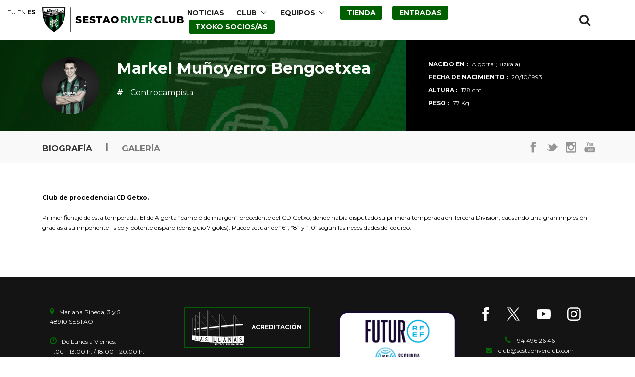

--- FILE ---
content_type: text/html; charset=UTF-8
request_url: https://www.sestaoriverclub.com/player/markel-munoyerro/
body_size: 7650
content:
<!DOCTYPE html>
<!--[if IE 7]><html class="ie ie7 ltie8 ltie9" lang="es"><![endif]-->
<!--[if IE 8]><html class="ie ie8 ltie9" lang="es"><![endif]-->
<!--[if !(IE 7) | !(IE 8)  ]><!-->
<html lang="es">
<!--<![endif]-->
<head>
	<meta charset="UTF-8" />

	<meta name="viewport" content="initial-scale = 1.0" />
	<title>Sestao River Club   &raquo; Markel Muñoyerro Bengoetxea</title>

	<link rel="pingback" href="https://www.sestaoriverclub.com/xmlrpc.php" />
	<link rel='dns-prefetch' href='//fonts.googleapis.com' />
<link rel='dns-prefetch' href='//s.w.org' />
<link rel="alternate" type="application/rss+xml" title="Sestao River Club &raquo; Feed" href="https://www.sestaoriverclub.com/feed/" />
<link rel="alternate" type="application/rss+xml" title="Sestao River Club &raquo; Feed de los comentarios" href="https://www.sestaoriverclub.com/comments/feed/" />
		<script type="text/javascript">
			window._wpemojiSettings = {"baseUrl":"https:\/\/s.w.org\/images\/core\/emoji\/13.0.1\/72x72\/","ext":".png","svgUrl":"https:\/\/s.w.org\/images\/core\/emoji\/13.0.1\/svg\/","svgExt":".svg","source":{"concatemoji":"https:\/\/www.sestaoriverclub.com\/wp-includes\/js\/wp-emoji-release.min.js?ver=5.6.16"}};
			!function(e,a,t){var n,r,o,i=a.createElement("canvas"),p=i.getContext&&i.getContext("2d");function s(e,t){var a=String.fromCharCode;p.clearRect(0,0,i.width,i.height),p.fillText(a.apply(this,e),0,0);e=i.toDataURL();return p.clearRect(0,0,i.width,i.height),p.fillText(a.apply(this,t),0,0),e===i.toDataURL()}function c(e){var t=a.createElement("script");t.src=e,t.defer=t.type="text/javascript",a.getElementsByTagName("head")[0].appendChild(t)}for(o=Array("flag","emoji"),t.supports={everything:!0,everythingExceptFlag:!0},r=0;r<o.length;r++)t.supports[o[r]]=function(e){if(!p||!p.fillText)return!1;switch(p.textBaseline="top",p.font="600 32px Arial",e){case"flag":return s([127987,65039,8205,9895,65039],[127987,65039,8203,9895,65039])?!1:!s([55356,56826,55356,56819],[55356,56826,8203,55356,56819])&&!s([55356,57332,56128,56423,56128,56418,56128,56421,56128,56430,56128,56423,56128,56447],[55356,57332,8203,56128,56423,8203,56128,56418,8203,56128,56421,8203,56128,56430,8203,56128,56423,8203,56128,56447]);case"emoji":return!s([55357,56424,8205,55356,57212],[55357,56424,8203,55356,57212])}return!1}(o[r]),t.supports.everything=t.supports.everything&&t.supports[o[r]],"flag"!==o[r]&&(t.supports.everythingExceptFlag=t.supports.everythingExceptFlag&&t.supports[o[r]]);t.supports.everythingExceptFlag=t.supports.everythingExceptFlag&&!t.supports.flag,t.DOMReady=!1,t.readyCallback=function(){t.DOMReady=!0},t.supports.everything||(n=function(){t.readyCallback()},a.addEventListener?(a.addEventListener("DOMContentLoaded",n,!1),e.addEventListener("load",n,!1)):(e.attachEvent("onload",n),a.attachEvent("onreadystatechange",function(){"complete"===a.readyState&&t.readyCallback()})),(n=t.source||{}).concatemoji?c(n.concatemoji):n.wpemoji&&n.twemoji&&(c(n.twemoji),c(n.wpemoji)))}(window,document,window._wpemojiSettings);
		</script>
		<style type="text/css">
img.wp-smiley,
img.emoji {
	display: inline !important;
	border: none !important;
	box-shadow: none !important;
	height: 1em !important;
	width: 1em !important;
	margin: 0 .07em !important;
	vertical-align: -0.1em !important;
	background: none !important;
	padding: 0 !important;
}
</style>
	<link rel='stylesheet' id='wp-block-library-css'  href='https://www.sestaoriverclub.com/wp-includes/css/dist/block-library/style.min.css?ver=5.6.16' type='text/css' media='all' />
<link rel='stylesheet' id='contact-form-7-css'  href='https://www.sestaoriverclub.com/wp-content/plugins/contact-form-7/includes/css/styles.css?ver=5.4.2' type='text/css' media='all' />
<link rel='stylesheet' id='style-css'  href='https://www.sestaoriverclub.com/wp-content/themes/realsoccer-child/style.css?ver=5.6.16' type='text/css' media='all' />
<link rel='stylesheet' id='Montserrat-google-font-css'  href='https://fonts.googleapis.com/css?family=Montserrat%3Aregular%2C700&#038;subset=latin&#038;ver=5.6.16' type='text/css' media='all' />
<link rel='stylesheet' id='Alfa-Slab-One-google-font-css'  href='https://fonts.googleapis.com/css?family=Alfa+Slab+One%3Aregular&#038;subset=latin&#038;ver=5.6.16' type='text/css' media='all' />
<link rel='stylesheet' id='superfish-css'  href='https://www.sestaoriverclub.com/wp-content/themes/realsoccer/plugins/superfish/css/superfish.css?ver=5.6.16' type='text/css' media='all' />
<link rel='stylesheet' id='dlmenu-css'  href='https://www.sestaoriverclub.com/wp-content/themes/realsoccer/plugins/dl-menu/component.css?ver=5.6.16' type='text/css' media='all' />
<link rel='stylesheet' id='font-awesome-css'  href='https://www.sestaoriverclub.com/wp-content/themes/realsoccer/plugins/font-awesome/css/font-awesome.min.css?ver=5.6.16' type='text/css' media='all' />
<!--[if lt IE 8]>
<link rel='stylesheet' id='font-awesome-ie7-css'  href='https://www.sestaoriverclub.com/wp-content/themes/realsoccer/plugins/font-awesome/css/font-awesome-ie7.min.css?ver=5.6.16' type='text/css' media='all' />
<![endif]-->
<link rel='stylesheet' id='jquery-fancybox-css'  href='https://www.sestaoriverclub.com/wp-content/themes/realsoccer/plugins/fancybox/jquery.fancybox.css?ver=5.6.16' type='text/css' media='all' />
<link rel='stylesheet' id='flexslider-css'  href='https://www.sestaoriverclub.com/wp-content/themes/realsoccer/plugins/flexslider/flexslider.css?ver=5.6.16' type='text/css' media='all' />
<link rel='stylesheet' id='style-responsive-css'  href='https://www.sestaoriverclub.com/wp-content/themes/realsoccer/stylesheet/style-responsive.css?ver=5.6.16' type='text/css' media='all' />
<link rel='stylesheet' id='style-custom-css'  href='https://www.sestaoriverclub.com/wp-content/themes/realsoccer/stylesheet/style-custom.css?ver=5.6.16' type='text/css' media='all' />
<style id='wp-typography-custom-inline-css' type='text/css'>
sub, sup{font-size: 75%;line-height: 100%}sup{vertical-align: 60%}sub{vertical-align: -10%}.amp{font-family: Baskerville, "Goudy Old Style", Palatino, "Book Antiqua", "Warnock Pro", serif;font-size: 1.1em;font-style: italic;font-weight: normal;line-height: 1em}.caps{font-size: 90%}.dquo{margin-left: -0.4em}.quo{margin-left: -0.2em}.pull-single{margin-left: -0.15em}.push-single{margin-right: 0.15em}.pull-double{margin-left: -0.38em}.push-double{margin-right: 0.38em}
</style>
<style id='wp-typography-safari-font-workaround-inline-css' type='text/css'>
body {-webkit-font-feature-settings: "liga";font-feature-settings: "liga";-ms-font-feature-settings: normal;}
</style>
<link rel='stylesheet' id='msl-main-css'  href='https://www.sestaoriverclub.com/wp-content/plugins/master-slider/public/assets/css/masterslider.main.css?ver=3.11.0' type='text/css' media='all' />
<link rel='stylesheet' id='msl-custom-css'  href='https://www.sestaoriverclub.com/wp-content/uploads/master-slider/custom.css?ver=25' type='text/css' media='all' />
<script type='text/javascript' src='https://www.sestaoriverclub.com/wp-includes/js/jquery/jquery.min.js?ver=3.5.1' id='jquery-core-js'></script>
<script type='text/javascript' src='https://www.sestaoriverclub.com/wp-includes/js/jquery/jquery-migrate.min.js?ver=3.3.2' id='jquery-migrate-js'></script>
<link rel="https://api.w.org/" href="https://www.sestaoriverclub.com/wp-json/" /><link rel="EditURI" type="application/rsd+xml" title="RSD" href="https://www.sestaoriverclub.com/xmlrpc.php?rsd" />
<link rel="wlwmanifest" type="application/wlwmanifest+xml" href="https://www.sestaoriverclub.com/wp-includes/wlwmanifest.xml" /> 
<meta name="generator" content="WordPress 5.6.16" />
<link rel="canonical" href="https://www.sestaoriverclub.com/player/markel-munoyerro/" />
<link rel='shortlink' href='https://www.sestaoriverclub.com/?p=6914' />
<link rel="alternate" type="application/json+oembed" href="https://www.sestaoriverclub.com/wp-json/oembed/1.0/embed?url=https%3A%2F%2Fwww.sestaoriverclub.com%2Fplayer%2Fmarkel-munoyerro%2F" />
<link rel="alternate" type="text/xml+oembed" href="https://www.sestaoriverclub.com/wp-json/oembed/1.0/embed?url=https%3A%2F%2Fwww.sestaoriverclub.com%2Fplayer%2Fmarkel-munoyerro%2F&#038;format=xml" />
<meta name="generator" content="Site Kit by Google 1.69.0" /><script>var ms_grabbing_curosr = 'https://www.sestaoriverclub.com/wp-content/plugins/master-slider/public/assets/css/common/grabbing.cur', ms_grab_curosr = 'https://www.sestaoriverclub.com/wp-content/plugins/master-slider/public/assets/css/common/grab.cur';</script>
<meta name="generator" content="MasterSlider 3.11.0 - Responsive Touch Image Slider | avt.li/msf" />
		<script>
			document.documentElement.className = document.documentElement.className.replace('no-js', 'js');
		</script>
				<style>
			.no-js img.lazyload {
				display: none;
			}

			figure.wp-block-image img.lazyloading {
				min-width: 150px;
			}

						.lazyload, .lazyloading {
				opacity: 0;
			}

			.lazyloaded {
				opacity: 1;
				transition: opacity 400ms;
				transition-delay: 0ms;
			}

					</style>
		<!-- load the script for older ie version -->
<!--[if lt IE 9]>
<script src="https://www.sestaoriverclub.com/wp-content/themes/realsoccer/javascript/html5.js" type="text/javascript"></script>
<script src="https://www.sestaoriverclub.com/wp-content/themes/realsoccer/plugins/easy-pie-chart/excanvas.js" type="text/javascript"></script>
<![endif]-->

<!-- Fragmento de código de Google Adsense añadido por Site Kit -->
<meta name="google-adsense-platform-account" content="ca-host-pub-2644536267352236">
<meta name="google-adsense-platform-domain" content="sitekit.withgoogle.com">
<!-- Final del fragmento de código de Google Adsense añadido por Site Kit -->
<link rel="icon" href="https://www.sestaoriverclub.com/wp-content/uploads/2021/03/ESCUDO_V_N-150x150.png" sizes="32x32" />
<link rel="icon" href="https://www.sestaoriverclub.com/wp-content/uploads/2021/03/ESCUDO_V_N.png" sizes="192x192" />
<link rel="apple-touch-icon" href="https://www.sestaoriverclub.com/wp-content/uploads/2021/03/ESCUDO_V_N.png" />
<meta name="msapplication-TileImage" content="https://www.sestaoriverclub.com/wp-content/uploads/2021/03/ESCUDO_V_N.png" />
		<style type="text/css" id="wp-custom-css">
			.gdlr-blog-thumbnail {
  background-color: rgb(255, 255, 255);
}
		</style>
		<style id="tt-easy-google-font-styles" type="text/css">p { }
h1 { }
h2 { }
h3 { }
h4 { }
h5 { }
h6 { }
</style></head>

<body class="player-template-default single single-player postid-6914 _masterslider _ms_version_3.11.0">


<div class="body-wrapper  float-menu realsoccer-header-style-1" data-home="https://www.sestaoriverclub.com" >

	
	<header class="gdlr-header-wrapper "  >
		
		<div class="gdlr-header-inner">
			<div class="gdlr-header-container container">
				<div class="gdlr-logo">
					<a href="https://www.sestaoriverclub.com" title="Sestao River Club">
						<img data-src="http://www.sestaoriverclub.com/wp-content/uploads/2021/01/logo-src.png" alt="" src="[data-uri]" class="lazyload" /><noscript><img src="http://www.sestaoriverclub.com/wp-content/uploads/2021/01/logo-src.png" alt=""  /></noscript>                        <img class="logo-mobile lazyload" data-src="http://www.sestaoriverclub.com/wp-content/uploads/2021/01/logo-src-mobile.png" alt="" src="[data-uri]" /><noscript><img class="logo-mobile" src="http://www.sestaoriverclub.com/wp-content/uploads/2021/01/logo-src-mobile.png" alt=""  /></noscript>					</a>
				</div>

                <div class="shop-link-mobile"></div>

				<div class="gdlr-responsive-navigation dl-menuwrapper" id="gdlr-responsive-navigation" ><button class="dl-trigger">Open Menu</button><ul id="menu-river-menu" class="dl-menu gdlr-main-mobile-menu"><li id="menu-item-3858" class="menu-item menu-item-type-post_type menu-item-object-page menu-item-3858"><a href="https://www.sestaoriverclub.com/noticias_del_club/">NOTICIAS</a></li>
<li id="menu-item-7369" class="menu-item menu-item-type-custom menu-item-object-custom menu-item-has-children menu-item-7369"><a>CLUB</a>
<ul class="dl-submenu">
	<li id="menu-item-7753" class="menu-item menu-item-type-post_type menu-item-object-page menu-item-7753"><a href="https://www.sestaoriverclub.com/club-2/">DATOS DEL&nbsp;CLUB</a></li>
	<li id="menu-item-7368" class="menu-item menu-item-type-post_type menu-item-object-page menu-item-7368"><a href="https://www.sestaoriverclub.com/historia/">NUESTRA HISTORIA</a></li>
	<li id="menu-item-12966" class="menu-item menu-item-type-post_type menu-item-object-page menu-item-12966"><a href="https://www.sestaoriverclub.com/100_urte_zurekin/">100 URTE ZUREKIN</a></li>
	<li id="menu-item-12988" class="menu-item menu-item-type-post_type menu-item-object-page menu-item-12988"><a href="https://www.sestaoriverclub.com/escudo-y-camiseta/">ESCUDO Y CAMISETA</a></li>
	<li id="menu-item-8245" class="menu-item menu-item-type-post_type menu-item-object-page menu-item-8245"><a href="https://www.sestaoriverclub.com/himno/">HIMNO</a></li>
	<li id="menu-item-6828" class="menu-item menu-item-type-post_type menu-item-object-page menu-item-6828"><a href="https://www.sestaoriverclub.com/patrocinios/">PATROCINIOS</a></li>
	<li id="menu-item-7993" class="menu-item menu-item-type-post_type menu-item-object-page menu-item-7993"><a href="https://www.sestaoriverclub.com/instalaciones/">LAS LLANAS</a></li>
	<li id="menu-item-7756" class="menu-item menu-item-type-post_type menu-item-object-page menu-item-7756"><a href="https://www.sestaoriverclub.com/veteranos/">VETERANOS</a></li>
	<li id="menu-item-8397" class="menu-item menu-item-type-post_type menu-item-object-page menu-item-8397"><a href="https://www.sestaoriverclub.com/hintxak/">HINTXAK</a></li>
</ul>
</li>
<li id="menu-item-3855" class="menu-item menu-item-type-custom menu-item-object-custom menu-item-has-children menu-item-3855"><a>EQUIPOS</a>
<ul class="dl-submenu">
	<li id="menu-item-8771" class="menu-item menu-item-type-custom menu-item-object-custom menu-item-has-children menu-item-8771"><a>SESTAO RIVER&nbsp;CLUB</a>
	<ul class="dl-submenu">
		<li id="menu-item-24185" class="menu-item menu-item-type-post_type menu-item-object-page menu-item-24185"><a href="https://www.sestaoriverclub.com/calendario-resultados-t-2025-26/">CALENDARIO &amp; RESULTADOS T. 2025/26</a></li>
		<li id="menu-item-24186" class="menu-item menu-item-type-post_type menu-item-object-page menu-item-24186"><a href="https://www.sestaoriverclub.com/clasificacion-2a-federacion-gpo-ii-t-2025-2026/">CLASIFICACIÓN 2ª FEDERACIÓN GPO. II T. 2025–2026</a></li>
		<li id="menu-item-9428" class="menu-item menu-item-type-custom menu-item-object-custom menu-item-has-children menu-item-9428"><a href="#">ARCHIVO TEMPORADAS</a>
		<ul class="dl-submenu">
			<li id="menu-item-9443" class="menu-item menu-item-type-post_type menu-item-object-page menu-item-9443"><a href="https://www.sestaoriverclub.com/temporada2017-18/">TEMPORADA 2017–18</a></li>
			<li id="menu-item-10775" class="menu-item menu-item-type-post_type menu-item-object-page menu-item-10775"><a href="https://www.sestaoriverclub.com/temporada2018-19/">TEMPORADA 2018–19</a></li>
			<li id="menu-item-13267" class="menu-item menu-item-type-post_type menu-item-object-page menu-item-13267"><a href="https://www.sestaoriverclub.com/temporada2018-19-2/">TEMPORADA 2019–20</a></li>
			<li id="menu-item-14972" class="menu-item menu-item-type-post_type menu-item-object-page menu-item-14972"><a href="https://www.sestaoriverclub.com/temporada2020-21/">TEMPORADA 2020–21</a></li>
			<li id="menu-item-16076" class="menu-item menu-item-type-post_type menu-item-object-page menu-item-16076"><a href="https://www.sestaoriverclub.com/temporada-2021-22/">TEMPORADA 2021–22</a></li>
			<li id="menu-item-17070" class="menu-item menu-item-type-post_type menu-item-object-page menu-item-17070"><a href="https://www.sestaoriverclub.com/temporada-2022-23/">TEMPORADA 2022–23</a></li>
			<li id="menu-item-24069" class="menu-item menu-item-type-post_type menu-item-object-page menu-item-24069"><a href="https://www.sestaoriverclub.com/temporada-2023-24-2/">TEMPORADA 2023–24</a></li>
			<li id="menu-item-17764" class="menu-item menu-item-type-post_type menu-item-object-page menu-item-17764"><a href="https://www.sestaoriverclub.com/temporada-2023-24/">TEMPORADA 2024–25</a></li>
		</ul>
</li>
	</ul>
</li>
	<li id="menu-item-15563" class="menu-item menu-item-type-post_type menu-item-object-page menu-item-15563"><a href="https://www.sestaoriverclub.com/sestao-river-neskak-t2025-26/">SESTAO RIVER NESKAK</a></li>
	<li id="menu-item-11612" class="menu-item menu-item-type-custom menu-item-object-custom menu-item-has-children menu-item-11612"><a>FÚTBOL BASE</a>
	<ul class="dl-submenu">
		<li id="menu-item-7032" class="menu-item menu-item-type-post_type menu-item-object-page menu-item-7032"><a href="https://www.sestaoriverclub.com/futbol-base/">INFORMACIÓN GENERAL</a></li>
		<li id="menu-item-15562" class="menu-item menu-item-type-post_type menu-item-object-page menu-item-15562"><a href="https://www.sestaoriverclub.com/sestao-river-b-temp-2025-2026/">SESTAO RIVER «B»</a></li>
	</ul>
</li>
</ul>
</li>
<li id="menu-item-8092" class="tienda menu-item menu-item-type-post_type menu-item-object-page menu-item-8092"><a href="https://www.sestaoriverclub.com/tienda/">TIENDA</a></li>
<li id="menu-item-18390" class="tienda menu-item menu-item-type-custom menu-item-object-custom menu-item-18390"><a target="_blank" rel="noopener" href="https://sestaoriverclub.compralaentrada.com/eventos/">ENTRADAS</a></li>
<li id="menu-item-18391" class="tienda menu-item menu-item-type-custom menu-item-object-custom menu-item-18391"><a target="_blank" rel="noopener" href="https://sestaoriverclub.compralaentrada.com/">TXOKO SOCIOS/AS</a></li>
</ul></div>
				<div class="gdlr-navigation-wrapper"><div class="gdlr-navigation-container container"><nav class="gdlr-navigation" id="gdlr-main-navigation" role="navigation"><ul id="menu-river-menu-1" class="sf-menu gdlr-main-menu"><li  class="menu-item menu-item-type-post_type menu-item-object-page menu-item-3858menu-item menu-item-type-post_type menu-item-object-page menu-item-3858 gdlr-normal-menu"><a href="https://www.sestaoriverclub.com/noticias_del_club/">NOTICIAS</a></li>
<li  class="menu-item menu-item-type-custom menu-item-object-custom menu-item-has-children menu-item-7369menu-item menu-item-type-custom menu-item-object-custom menu-item-has-children menu-item-7369 gdlr-normal-menu"><a>CLUB</a>
<ul class="sub-menu">
	<li  class="menu-item menu-item-type-post_type menu-item-object-page menu-item-7753"><a href="https://www.sestaoriverclub.com/club-2/">DATOS DEL&nbsp;CLUB</a></li>
	<li  class="menu-item menu-item-type-post_type menu-item-object-page menu-item-7368"><a href="https://www.sestaoriverclub.com/historia/">NUESTRA HISTORIA</a></li>
	<li  class="menu-item menu-item-type-post_type menu-item-object-page menu-item-12966"><a href="https://www.sestaoriverclub.com/100_urte_zurekin/">100 URTE ZUREKIN</a></li>
	<li  class="menu-item menu-item-type-post_type menu-item-object-page menu-item-12988"><a href="https://www.sestaoriverclub.com/escudo-y-camiseta/">ESCUDO Y CAMISETA</a></li>
	<li  class="menu-item menu-item-type-post_type menu-item-object-page menu-item-8245"><a href="https://www.sestaoriverclub.com/himno/">HIMNO</a></li>
	<li  class="menu-item menu-item-type-post_type menu-item-object-page menu-item-6828"><a href="https://www.sestaoriverclub.com/patrocinios/">PATROCINIOS</a></li>
	<li  class="menu-item menu-item-type-post_type menu-item-object-page menu-item-7993"><a href="https://www.sestaoriverclub.com/instalaciones/">LAS LLANAS</a></li>
	<li  class="menu-item menu-item-type-post_type menu-item-object-page menu-item-7756"><a href="https://www.sestaoriverclub.com/veteranos/">VETERANOS</a></li>
	<li  class="menu-item menu-item-type-post_type menu-item-object-page menu-item-8397"><a href="https://www.sestaoriverclub.com/hintxak/">HINTXAK</a></li>
</ul>
</li>
<li  class="menu-item menu-item-type-custom menu-item-object-custom menu-item-has-children menu-item-3855menu-item menu-item-type-custom menu-item-object-custom menu-item-has-children menu-item-3855 gdlr-normal-menu"><a>EQUIPOS</a>
<ul class="sub-menu">
	<li  class="menu-item menu-item-type-custom menu-item-object-custom menu-item-has-children menu-item-8771"><a>SESTAO RIVER&nbsp;CLUB</a>
	<ul class="sub-menu">
		<li  class="menu-item menu-item-type-post_type menu-item-object-page menu-item-24185"><a href="https://www.sestaoriverclub.com/calendario-resultados-t-2025-26/">CALENDARIO &amp; RESULTADOS T. 2025/26</a></li>
		<li  class="menu-item menu-item-type-post_type menu-item-object-page menu-item-24186"><a href="https://www.sestaoriverclub.com/clasificacion-2a-federacion-gpo-ii-t-2025-2026/">CLASIFICACIÓN 2ª FEDERACIÓN GPO. II T. 2025–2026</a></li>
		<li  class="menu-item menu-item-type-custom menu-item-object-custom menu-item-has-children menu-item-9428"><a href="#">ARCHIVO TEMPORADAS</a>
		<ul class="sub-menu">
			<li  class="menu-item menu-item-type-post_type menu-item-object-page menu-item-9443"><a href="https://www.sestaoriverclub.com/temporada2017-18/">TEMPORADA 2017–18</a></li>
			<li  class="menu-item menu-item-type-post_type menu-item-object-page menu-item-10775"><a href="https://www.sestaoriverclub.com/temporada2018-19/">TEMPORADA 2018–19</a></li>
			<li  class="menu-item menu-item-type-post_type menu-item-object-page menu-item-13267"><a href="https://www.sestaoriverclub.com/temporada2018-19-2/">TEMPORADA 2019–20</a></li>
			<li  class="menu-item menu-item-type-post_type menu-item-object-page menu-item-14972"><a href="https://www.sestaoriverclub.com/temporada2020-21/">TEMPORADA 2020–21</a></li>
			<li  class="menu-item menu-item-type-post_type menu-item-object-page menu-item-16076"><a href="https://www.sestaoriverclub.com/temporada-2021-22/">TEMPORADA 2021–22</a></li>
			<li  class="menu-item menu-item-type-post_type menu-item-object-page menu-item-17070"><a href="https://www.sestaoriverclub.com/temporada-2022-23/">TEMPORADA 2022–23</a></li>
			<li  class="menu-item menu-item-type-post_type menu-item-object-page menu-item-24069"><a href="https://www.sestaoriverclub.com/temporada-2023-24-2/">TEMPORADA 2023–24</a></li>
			<li  class="menu-item menu-item-type-post_type menu-item-object-page menu-item-17764"><a href="https://www.sestaoriverclub.com/temporada-2023-24/">TEMPORADA 2024–25</a></li>
		</ul>
</li>
	</ul>
</li>
	<li  class="menu-item menu-item-type-post_type menu-item-object-page menu-item-15563"><a href="https://www.sestaoriverclub.com/sestao-river-neskak-t2025-26/">SESTAO RIVER NESKAK</a></li>
	<li  class="menu-item menu-item-type-custom menu-item-object-custom menu-item-has-children menu-item-11612"><a>FÚTBOL BASE</a>
	<ul class="sub-menu">
		<li  class="menu-item menu-item-type-post_type menu-item-object-page menu-item-7032"><a href="https://www.sestaoriverclub.com/futbol-base/">INFORMACIÓN GENERAL</a></li>
		<li  class="menu-item menu-item-type-post_type menu-item-object-page menu-item-15562"><a href="https://www.sestaoriverclub.com/sestao-river-b-temp-2025-2026/">SESTAO RIVER «B»</a></li>
	</ul>
</li>
</ul>
</li>
<li  class="tienda menu-item menu-item-type-post_type menu-item-object-page menu-item-8092tienda menu-item menu-item-type-post_type menu-item-object-page menu-item-8092 gdlr-normal-menu"><a href="https://www.sestaoriverclub.com/tienda/">TIENDA</a></li>
<li  class="tienda menu-item menu-item-type-custom menu-item-object-custom menu-item-18390tienda menu-item menu-item-type-custom menu-item-object-custom menu-item-18390 gdlr-normal-menu"><a target="_blank" href="https://sestaoriverclub.compralaentrada.com/eventos/">ENTRADAS</a></li>
<li  class="tienda menu-item menu-item-type-custom menu-item-object-custom menu-item-18391tienda menu-item menu-item-type-custom menu-item-object-custom menu-item-18391 gdlr-normal-menu"><a target="_blank" href="https://sestaoriverclub.compralaentrada.com/">TXOKO SOCIOS/AS</a></li>
</ul></nav><i class="icon-search fa fa-search gdlr-menu-search-button" id="gdlr-menu-search-button" ></i>
<div class="gdlr-menu-search" id="gdlr-menu-search">
	<form method="get" id="searchform" action="https://www.sestaoriverclub.com/">
				<div class="search-text">
			<input type="text" value="Buscar" name="s" autocomplete="off" data-default="Buscar" />
		</div>
		<input type="submit" value="" />
		<div class="clear"></div>
	</form>	
</div>	
<div class="clear"></div></div></div><div id="gdlr-header-substitute" ></div>	

				<div class="clear"></div>
			</div>
		</div>

		
		
		<div class="gdlr-page-title-wrapper" >
			<div class="gdlr-page-title-container container" >
				<h3 class="gdlr-page-title">Datos del jugador</h3>
			</div>	
		</div>	
	
		<div class="clear"></div>
	</header>

	
	<div class="content-wrapper"><div class="gdlr-content">

		
	<!-- player info -->
	<div class="gdlr-soccer-player-general-info-wrapper">
		<div class="gdlr-soccer-player-general-info-container container">
			<div class="gdlr-soccer-player-general-info-inner gdlr-item">
				<div class="gdlr-soccer-player-general-info-left">
					<div class="gdlr-soccer-player-general-info-left-overlay"></div>
					<div class="gdlr-soccer-player-thumbnail"><a href="https://www.sestaoriverclub.com/wp-content/uploads/2017/10/11-MARKEL.jpg" title="11-MARKEL" data-rel="fancybox" ><img data-src="https://www.sestaoriverclub.com/wp-content/uploads/2017/10/11-MARKEL-150x150.jpg" alt="" width="150" height="150" src="[data-uri]" class="lazyload" style="--smush-placeholder-width: 150px; --smush-placeholder-aspect-ratio: 150/150;" /><noscript><img data-src="https://www.sestaoriverclub.com/wp-content/uploads/2017/10/11-MARKEL-150x150.jpg" alt="" width="150" height="150" src="[data-uri]" class="lazyload" style="--smush-placeholder-width: 150px; --smush-placeholder-aspect-ratio: 150/150;" /><noscript><img src="https://www.sestaoriverclub.com/wp-content/uploads/2017/10/11-MARKEL-150x150.jpg" alt="" width="150" height="150" /></noscript></noscript></a></div>					<h1 class="gdlr-soccer-player-title">Markel Muñoyerro Bengoetxea</h1>
					<h4 class="gdlr-soccer-player-title-info">
						<span class="gdlr-soccer-player-squad" >#</span>
						<span class="gdlr-soccer-player-position" >Centrocampista</span>
					</h4>
				</div>
				<div class="gdlr-soccer-player-general-info-right-wrapper">
					<div class="gdlr-soccer-player-general-info-right-inner">
					<div class="gdlr-soccer-player-general-info-right"><span class="gdlr-soccer-head">Nacido en :</span><span class="gdlr-soccer-tail">Algorta (Bizkaia)</span></div><div class="gdlr-soccer-player-general-info-right"><span class="gdlr-soccer-head">Fecha de nacimiento :</span><span class="gdlr-soccer-tail">20/10/1993</span></div><div class="gdlr-soccer-player-general-info-right"><span class="gdlr-soccer-head">Altura :</span><span class="gdlr-soccer-tail">178 cm.</span></div><div class="gdlr-soccer-player-general-info-right"><span class="gdlr-soccer-head">Peso :</span><span class="gdlr-soccer-tail">77 Kg.</span></div>					</div>
				</div>
				<div class="clear"></div>
			</div>
		</div>
	</div>
	
	<!-- tab title -->
		<div class="gdlr-soccer-player-tab-title-wrapper">
		<div class="gdlr-soccer-player-tab-title-container container">
			<div class="gdlr-soccer-player-tab-title-inner gdlr-item gdlr-title-font">
								<a class="gdlr-soccer-tab active" href="#" data-tab="biography" >Biografía</a> 
				<span class="gdlr-separator" >|</span> 
				<a class="gdlr-soccer-tab " href="#" data-tab="gallery" >Galería</a> 
			</div>

			<div class="gdlr-soccer-player-social-wrapper">
								<div class="social-icon">
					<a href="#" target="_blank" >
						<img width="32" height="32" data-src="https://www.sestaoriverclub.com/wp-content/themes/realsoccer/images/dark/social-icon/facebook.png" alt="facebook" src="[data-uri]" class="lazyload" style="--smush-placeholder-width: 32px; --smush-placeholder-aspect-ratio: 32/32;" /><noscript><img width="32" height="32" src="https://www.sestaoriverclub.com/wp-content/themes/realsoccer/images/dark/social-icon/facebook.png" alt="facebook" /></noscript>
					</a>
				</div>
												<div class="social-icon">
					<a href="#" target="_blank" >
						<img width="32" height="32" data-src="https://www.sestaoriverclub.com/wp-content/themes/realsoccer/images/dark/social-icon/twitter.png" alt="twitter" src="[data-uri]" class="lazyload" style="--smush-placeholder-width: 32px; --smush-placeholder-aspect-ratio: 32/32;" /><noscript><img width="32" height="32" src="https://www.sestaoriverclub.com/wp-content/themes/realsoccer/images/dark/social-icon/twitter.png" alt="twitter" /></noscript>
					</a>
				</div>
												<div class="social-icon">
					<a href="https://www.instagram.com/markel7/" target="_blank" >
						<img width="32" height="32" data-src="https://www.sestaoriverclub.com/wp-content/themes/realsoccer/images/dark/social-icon/instagram.png" alt="instagram" src="[data-uri]" class="lazyload" style="--smush-placeholder-width: 32px; --smush-placeholder-aspect-ratio: 32/32;" /><noscript><img width="32" height="32" src="https://www.sestaoriverclub.com/wp-content/themes/realsoccer/images/dark/social-icon/instagram.png" alt="instagram" /></noscript>
					</a>
				</div>
												<div class="social-icon">
					<a href="#" target="_blank" >
						<img width="32" height="32" data-src="https://www.sestaoriverclub.com/wp-content/themes/realsoccer/images/dark/social-icon/youtube.png" alt="youtube" src="[data-uri]" class="lazyload" style="--smush-placeholder-width: 32px; --smush-placeholder-aspect-ratio: 32/32;" /><noscript><img width="32" height="32" src="https://www.sestaoriverclub.com/wp-content/themes/realsoccer/images/dark/social-icon/youtube.png" alt="youtube" /></noscript>
					</a>
				</div>
					
			</div>
		</div>
		<div class="clear"></div>
	</div>
	
	<!-- start content -->
		<div class="with-sidebar-wrapper">
		<div class="with-sidebar-container container">
			<div class="with-sidebar-left twelve columns">
				<div class="with-sidebar-content twelve columns">
					<div class="gdlr-soccer-single-player gdlr-item gdlr-item-start-content" >
					
						<!-- player stats -->
												
						<!-- biography -->
						<div class="gdlr-soccer-tab-content active" data-tab="biography">
							<p><strong>Club de procedencia: CD Getxo.</strong></p>
<p>Primer fichaje de esta temporada. El de Algorta “cambió de margen” procedente del CD Getxo, donde había disputado su primera temporada en Tercera División, causando una gran impresión gracias a su imponente físico y potente disparo (consiguió 7 goles). Puede actuar de “6”, “8” y “10” según las necesidades del equipo.</p>
						</div>
						
						<!-- gallery -->
						<div class="gdlr-soccer-tab-content " data-tab="gallery">
							<p><div class="gdlr-shortcode-wrapper"><div class="gdlr-gallery-item gdlr-item" ><div class="gallery-column three columns"><div class="gallery-item"><a href="https://www.sestaoriverclub.com/wp-content/uploads/2017/10/11-MARKEL.jpg" title="11-MARKEL" data-fancybox-group="gdlr-gal-1" data-rel="fancybox" ><img data-src="https://www.sestaoriverclub.com/wp-content/uploads/2017/10/11-MARKEL-150x150.jpg" alt="" width="150" height="150" src="[data-uri]" class="lazyload" style="--smush-placeholder-width: 150px; --smush-placeholder-aspect-ratio: 150/150;" /><noscript><img data-src="https://www.sestaoriverclub.com/wp-content/uploads/2017/10/11-MARKEL-150x150.jpg" alt="" width="150" height="150" src="[data-uri]" class="lazyload" style="--smush-placeholder-width: 150px; --smush-placeholder-aspect-ratio: 150/150;" /><noscript><img src="https://www.sestaoriverclub.com/wp-content/uploads/2017/10/11-MARKEL-150x150.jpg" alt="" width="150" height="150" /></noscript></noscript></a><span class="gallery-caption"></span></div></div><div class="gallery-column three columns"><div class="gallery-item"><a href="https://www.sestaoriverclub.com/wp-content/uploads/2014/09/MARKEL_1.jpg" title="OLYMPUS DIGITAL CAMERA" data-fancybox-group="gdlr-gal-1" data-rel="fancybox" ><img data-src="https://www.sestaoriverclub.com/wp-content/uploads/2014/09/MARKEL_1-150x150.jpg" alt="" width="150" height="150" src="[data-uri]" class="lazyload" style="--smush-placeholder-width: 150px; --smush-placeholder-aspect-ratio: 150/150;" /><noscript><img src="https://www.sestaoriverclub.com/wp-content/uploads/2014/09/MARKEL_1-150x150.jpg" alt="" width="150" height="150" /></noscript></a><span class="gallery-caption">SRCvsPORTUGALETE</span></div></div><div class="gallery-column three columns"><div class="gallery-item"><a href="https://www.sestaoriverclub.com/wp-content/uploads/2014/09/MARKEL_2.jpg" title="OLYMPUS DIGITAL CAMERA" data-fancybox-group="gdlr-gal-1" data-rel="fancybox" ><img data-src="https://www.sestaoriverclub.com/wp-content/uploads/2014/09/MARKEL_2-150x150.jpg" alt="" width="150" height="150" src="[data-uri]" class="lazyload" style="--smush-placeholder-width: 150px; --smush-placeholder-aspect-ratio: 150/150;" /><noscript><img src="https://www.sestaoriverclub.com/wp-content/uploads/2014/09/MARKEL_2-150x150.jpg" alt="" width="150" height="150" /></noscript></a><span class="gallery-caption">SRCvsPORTUGALETE</span></div></div><div class="gallery-column three columns"><div class="gallery-item"><a href="https://www.sestaoriverclub.com/wp-content/uploads/2017/09/08_SRCvsAV.jpg" title="08_SRCvsAV" data-fancybox-group="gdlr-gal-1" data-rel="fancybox" ><img data-src="https://www.sestaoriverclub.com/wp-content/uploads/2017/09/08_SRCvsAV-150x150.jpg" alt="" width="150" height="150" src="[data-uri]" class="lazyload" style="--smush-placeholder-width: 150px; --smush-placeholder-aspect-ratio: 150/150;" /><noscript><img src="https://www.sestaoriverclub.com/wp-content/uploads/2017/09/08_SRCvsAV-150x150.jpg" alt="" width="150" height="150" /></noscript></a><span class="gallery-caption">SRCvsAURRERA</span></div></div><div class="clear"></div><div class="gallery-column three columns"><div class="gallery-item"><a href="https://www.sestaoriverclub.com/wp-content/uploads/2017/09/09_SRCvsAV.jpg" title="09_SRCvsAV" data-fancybox-group="gdlr-gal-1" data-rel="fancybox" ><img data-src="https://www.sestaoriverclub.com/wp-content/uploads/2017/09/09_SRCvsAV-150x150.jpg" alt="" width="150" height="150" src="[data-uri]" class="lazyload" style="--smush-placeholder-width: 150px; --smush-placeholder-aspect-ratio: 150/150;" /><noscript><img src="https://www.sestaoriverclub.com/wp-content/uploads/2017/09/09_SRCvsAV-150x150.jpg" alt="" width="150" height="150" /></noscript></a><span class="gallery-caption">SRCvsAURRERA</span></div></div><div class="clear"></div></div></div>
</p>
<p> </p>
						</div>
					</div>
				</div>
				
				<div class="clear"></div>
			</div>
			
			<div class="clear"></div>
		</div>				
	</div>				

</div><!-- gdlr-content -->
		<div class="clear" ></div>
	</div><!-- content wrapper -->

		
	<footer class="footer-wrapper" >
				<div class="footer-container container">
										<div class="footer-column three columns" id="footer-widget-1" >
					<div id="custom_html-2" class="widget_text widget widget_custom_html gdlr-item gdlr-widget"><div class="textwidget custom-html-widget"><div id="text-7" class="widget widget_text gdlr-item gdlr-widget footer-address">
<div class="clear"></div>
<div class="textwidget">
	<p><i class="gdlr-icon icon-map-marker" style="color: #006e00; width: 20px; font-size: 16px;"></i>Mariana Pineda, 3 y 5<br>48910 SESTAO</p> 
	<p><i class="gdlr-icon icon-time" style="color: #006e00; width: 20px; font-size: 16px;"></i>De Lunes a Viernes:<br>11:00 - 13:00 h. / 18:00 - 20:00 h.</p>
</div>
</div>
</div></div>				</div>
										<div class="footer-column three columns" id="footer-widget-2" >
					<div id="custom_html-11" class="widget_text widget widget_custom_html gdlr-item gdlr-widget"><div class="textwidget custom-html-widget">
<div class="footer-acreditacion">		
<a href="http://www.sestaoriverclub.com/acreditaciones/">
<img data-src="http://www.sestaoriverclub.com/wp-content/uploads/2020/08/lasllanas.svg" alt="Acreditación" style="width:105px" src="[data-uri]" class="lazyload"><noscript><img src="http://www.sestaoriverclub.com/wp-content/uploads/2020/08/lasllanas.svg" alt="Acreditación" style="width:105px"></noscript><span>ACREDITACIÓN</span></a>
</div></div></div>				</div>
										<div class="footer-column three columns" id="footer-widget-3" >
					<div id="custom_html-3" class="widget_text widget widget_custom_html gdlr-item gdlr-widget"><div class="textwidget custom-html-widget"><a href="https://rfef.es/es/competiciones/segunda-federacion/" target="_blank" rel="noopener">
<img data-src="https://www.sestaoriverclub.com/wp-content/uploads/2025/10/logo_FUTURO_SEGUNFA.png" alt="logo" style="--smush-placeholder-width: 2171px; --smush-placeholder-aspect-ratio: 2171/1235;width:250px;padding-left:20px" src="[data-uri]" class="lazyload"><noscript><img src="https://www.sestaoriverclub.com/wp-content/uploads/2025/10/logo_FUTURO_SEGUNFA.png" alt="logo" style="width:250px;padding-left:20px"></noscript></a>

</div></div>				</div>
										<div class="footer-column three columns" id="footer-widget-4" >
					<div id="custom_html-13" class="widget_text widget widget_custom_html gdlr-item gdlr-widget"><div class="textwidget custom-html-widget"><div id="text-7" class="widget widget_text gdlr-item gdlr-widget footer-address">
<div class="footer-social">
<a href="https://www.facebook.com/SestaoRiverClub/" target="_blank" rel="noopener">
<img data-src="http://www.sestaoriverclub.com/wp-content/uploads/2020/08/facebook.svg" alt="Facebook" style="width:28px;padding-right:20px;" src="[data-uri]" class="lazyload"><noscript><img src="http://www.sestaoriverclub.com/wp-content/uploads/2020/08/facebook.svg" alt="Facebook" style="width:28px;padding-right:20px;"></noscript>
</a>
<a href="https://twitter.com/SestaoRC" target="_blank" rel="noopener">
<img data-src="http://www.sestaoriverclub.com/wp-content/uploads/2025/01/twitter.svg" alt="Twitter"  style="width:28px;padding-right:20px;padding-left:5px;" src="[data-uri]" class="lazyload"><noscript><img src="http://www.sestaoriverclub.com/wp-content/uploads/2025/01/twitter.svg" alt="Twitter"  style="width:28px;padding-right:20px;padding-left:5px;"></noscript>
</a>
<a href="https://www.youtube.com/channel/UCFi1oS2AIfQVHhXcx4Voj-Q" target="_blank" rel="noopener">
<img data-src="http://www.sestaoriverclub.com/wp-content/uploads/2020/08/youtube.svg" alt="Youtube" style="width:28px;padding-right:20px;padding-left:10px;" src="[data-uri]" class="lazyload"><noscript><img src="http://www.sestaoriverclub.com/wp-content/uploads/2020/08/youtube.svg" alt="Youtube" style="width:28px;padding-right:20px;padding-left:10px;"></noscript>
</a>
<a href="https://www.instagram.com/sestaorc/" target="_blank" rel="noopener">
<img data-src="http://www.sestaoriverclub.com/wp-content/uploads/2020/08/instagram.svg" alt="Instagram" style="width:28px;padding-left:10px;" src="[data-uri]" class="lazyload"><noscript><img src="http://www.sestaoriverclub.com/wp-content/uploads/2020/08/instagram.svg" alt="Instagram" style="width:28px;padding-left:10px;"></noscript>
</a>
</div>
<div class="textwidget" style="text-align:center;">	
	<p><i class="gdlr-icon icon-phone" style="color: #006e00; font-size: 16px;"></i> <span style="color:white">94&nbsp;496&nbsp;26&nbsp;46</span><br>
<i class="gdlr-icon icon-envelope" style="color: #006e00; font-size: 12px; "></i> club@sestaoriverclub.com<br>
<i class="gdlr-icon icon-envelope" style="color: #006e00; font-size: 12px; "></i> prensa@sestaoriverclub.com</p></div>
</div></div></div>				</div>
									<div class="clear"></div>
		</div>
				
				<div class="copyright-wrapper">
			<div class="copyright-container container">
				<div class="copyright-left">
					© 2017-2025. SESTAO RIVER CLUB				</div>
				<div class="copyright-right">
					<a href="http://www.sestaoriverclub.com/politica-de-privacidad-y-aviso-legal/">Política de Privacidad y Aviso Legal</a><a href="http://themetf.com" title="Corporate WordPress Theme"> Theme tf wordpress theme</a>				</div>
				<div class="clear"></div>
			</div>
		</div>
			</footer>
	</div> <!-- body-wrapper -->
<div class="gtranslate_wrapper" id="gt-wrapper-33039586"></div><script type="text/javascript"></script><script type='text/javascript' src='https://www.sestaoriverclub.com/wp-includes/js/dist/vendor/wp-polyfill.min.js?ver=7.4.4' id='wp-polyfill-js'></script>
<script type='text/javascript' id='wp-polyfill-js-after'>
( 'fetch' in window ) || document.write( '<script src="https://www.sestaoriverclub.com/wp-includes/js/dist/vendor/wp-polyfill-fetch.min.js?ver=3.0.0"></scr' + 'ipt>' );( document.contains ) || document.write( '<script src="https://www.sestaoriverclub.com/wp-includes/js/dist/vendor/wp-polyfill-node-contains.min.js?ver=3.42.0"></scr' + 'ipt>' );( window.DOMRect ) || document.write( '<script src="https://www.sestaoriverclub.com/wp-includes/js/dist/vendor/wp-polyfill-dom-rect.min.js?ver=3.42.0"></scr' + 'ipt>' );( window.URL && window.URL.prototype && window.URLSearchParams ) || document.write( '<script src="https://www.sestaoriverclub.com/wp-includes/js/dist/vendor/wp-polyfill-url.min.js?ver=3.6.4"></scr' + 'ipt>' );( window.FormData && window.FormData.prototype.keys ) || document.write( '<script src="https://www.sestaoriverclub.com/wp-includes/js/dist/vendor/wp-polyfill-formdata.min.js?ver=3.0.12"></scr' + 'ipt>' );( Element.prototype.matches && Element.prototype.closest ) || document.write( '<script src="https://www.sestaoriverclub.com/wp-includes/js/dist/vendor/wp-polyfill-element-closest.min.js?ver=2.0.2"></scr' + 'ipt>' );
</script>
<script type='text/javascript' id='contact-form-7-js-extra'>
/* <![CDATA[ */
var wpcf7 = {"api":{"root":"https:\/\/www.sestaoriverclub.com\/wp-json\/","namespace":"contact-form-7\/v1"}};
/* ]]> */
</script>
<script type='text/javascript' src='https://www.sestaoriverclub.com/wp-content/plugins/contact-form-7/includes/js/index.js?ver=5.4.2' id='contact-form-7-js'></script>
<script type='text/javascript' src='https://www.sestaoriverclub.com/wp-content/plugins/goodlayers-soccer/javascript/gdlr-soccer.js?ver=1.0.0' id='gdlr-soccer-script-js'></script>
<script type='text/javascript' src='https://www.sestaoriverclub.com/wp-content/themes/realsoccer/plugins/superfish/js/superfish.js?ver=1.0' id='superfish-js'></script>
<script type='text/javascript' src='https://www.sestaoriverclub.com/wp-includes/js/hoverIntent.min.js?ver=1.8.1' id='hoverIntent-js'></script>
<script type='text/javascript' src='https://www.sestaoriverclub.com/wp-content/themes/realsoccer/plugins/dl-menu/modernizr.custom.js?ver=1.0' id='modernizr-js'></script>
<script type='text/javascript' src='https://www.sestaoriverclub.com/wp-content/themes/realsoccer/plugins/dl-menu/jquery.dlmenu.js?ver=1.0' id='dlmenu-js'></script>
<script type='text/javascript' src='https://www.sestaoriverclub.com/wp-content/themes/realsoccer/plugins/jquery.easing.js?ver=1.0' id='jquery-easing-js'></script>
<script type='text/javascript' src='https://www.sestaoriverclub.com/wp-content/themes/realsoccer/plugins/fancybox/jquery.fancybox.pack.js?ver=1.0' id='jquery-fancybox-js'></script>
<script type='text/javascript' src='https://www.sestaoriverclub.com/wp-content/themes/realsoccer/plugins/fancybox/helpers/jquery.fancybox-media.js?ver=1.0' id='jquery-fancybox-media-js'></script>
<script type='text/javascript' src='https://www.sestaoriverclub.com/wp-content/themes/realsoccer/plugins/fancybox/helpers/jquery.fancybox-thumbs.js?ver=1.0' id='jquery-fancybox-thumbs-js'></script>
<script type='text/javascript' src='https://www.sestaoriverclub.com/wp-content/themes/realsoccer/plugins/flexslider/jquery.flexslider.js?ver=1.0' id='flexslider-js'></script>
<script type='text/javascript' src='https://www.sestaoriverclub.com/wp-content/themes/realsoccer/javascript/gdlr-script.js?ver=1.0' id='gdlr-script-js'></script>
<script type='text/javascript' src='https://www.sestaoriverclub.com/wp-content/plugins/wp-typography/js/clean-clipboard.min.js?ver=5.9.1' id='wp-typography-cleanup-clipboard-js'></script>
<script type='text/javascript' src='https://www.sestaoriverclub.com/wp-content/plugins/wp-smushit/app/assets/js/smush-lazy-load.min.js?ver=3.16.5' id='smush-lazy-load-js'></script>
<script type='text/javascript' src='https://www.sestaoriverclub.com/wp-includes/js/wp-embed.min.js?ver=5.6.16' id='wp-embed-js'></script>
<script type='text/javascript' id='gt_widget_script_33039586-js-before'>
window.gtranslateSettings = /* document.write */ window.gtranslateSettings || {};window.gtranslateSettings['33039586'] = {"default_language":"es","languages":["eu","en","es"],"url_structure":"none","wrapper_selector":"#gt-wrapper-33039586","horizontal_position":"left","vertical_position":"top","flags_location":"\/wp-content\/plugins\/gtranslate\/flags\/"};
</script><script src="https://www.sestaoriverclub.com/wp-content/plugins/gtranslate/js/lc.js?ver=5.6.16" data-no-optimize="1" data-no-minify="1" data-gt-orig-url="/player/markel-munoyerro/" data-gt-orig-domain="www.sestaoriverclub.com" data-gt-widget-id="33039586" defer></script></body>
</html>

--- FILE ---
content_type: text/css
request_url: https://www.sestaoriverclub.com/wp-content/themes/realsoccer-child/style.css?ver=5.6.16
body_size: 2001
content:
/*Theme Name: Sestao River Club ThemeTheme URI: http://themes.goodlayers.com/realsoccerDescription: Modificaciones al theme Real Soccer Wordpress Child ThemeAuthor: OlabaworksAuthor URI: https://www.olabaworks.comTemplate: realsoccerVersion: 1.0.0License:License URI: http://www.gnu.org/licenses/gpl-2.0.htmlTags: white, light, yellow, two-columns, fluid-layout, custom-background, custom-colors, featured-images, theme-optionsText Domain: gdlr_translate*/@import '/wp-content/themes/realsoccer/style.css';html body {    background-color: white;}.gdlr-header-wrapper {    background-image: none !important;}header .gdlr-navigation-wrapper {    background: none !important;    float: left;    margin: 0;    padding: 0;    width: calc(100% - 300px);}header .gdlr-navigation-wrapper nav {    display: flex !important;    margin: 0 !important;    align-items: center;    justify-content: flex-end;    line-height: 1;    height: 80px;}header .gdlr-navigation-wrapper .gdlr-main-menu {    margin-right: 120px;}header .gdlr-navigation-wrapper .gdlr-main-menu > li.menu-item-has-children > a {    cursor: default;    padding-right: 30px;}header .gdlr-navigation-wrapper .gdlr-main-menu li.menu-item.menu-item-gtranslate {    margin: 0;}header .gdlr-navigation-wrapper .gdlr-main-menu li.menu-item.menu-item-gtranslate > a {    font-size: 12px;    font-weight: normal;    padding: 8px 5px;}header .gdlr-navigation-wrapper .gdlr-main-menu > li.menu-item-has-children > a::before,header .gdlr-navigation-wrapper .gdlr-main-menu > li.menu-item-has-children > a::after {    content: '';    background: #222;    border-radius: 2px;    display: inline-block;    height: 1px;    position: absolute;    top: 50%;    margin-top: -1px;    transition: transform .24s;    width: 7px;}header .gdlr-navigation-wrapper .gdlr-main-menu > li.menu-item-has-children > a::after {    left: calc(100% - 17px);    transform: rotate(-45deg);}header .gdlr-navigation-wrapper .gdlr-main-menu > li.menu-item-has-children > a::before {    left: calc(100% - 22px);    transform: rotate(45deg);}header .gdlr-navigation-wrapper .gdlr-main-menu > li {    margin-right: 10px;}header .gdlr-navigation-wrapper .gdlr-main-menu > li > a {    background: none;    color: #222;    display: block;    font-size: 14px;    margin: 0;    padding: 7px;    position: relative;}header .sf-menu .gdlr-normal-menu ul {    margin-top: 10px;}header .sf-menu .gdlr-normal-menu ul ul {    margin-top: 0;    margin-left: 0;    top: 0;}header .sf-menu > .gdlr-normal-menu li a {    border: 0;}header .gdlr-navigation-wrapper .gdlr-main-menu > li:hover > a,header .gdlr-navigation-wrapper .gdlr-main-menu > li.current-menu-item > a,header .gdlr-navigation-wrapper .gdlr-main-menu > li.current-menu-ancestor > a,header .gdlr-navigation-wrapper .gdlr-main-menu > li > a:hover {    background: none;    color: #006001;}header .gdlr-navigation-wrapper .gdlr-main-menu > li > a:hover::after,header .gdlr-navigation-wrapper .gdlr-main-menu > li > a:hover::before {    background: #006001;}header .gdlr-navigation-wrapper .gdlr-main-menu > li.tienda {    margin-left: 10px;    margin-right: 10px;}header .gdlr-navigation-wrapper .gdlr-main-menu > li.tienda a {    background: #006001;    color: white;    border-radius: 4px;    padding: 7px 14px;}header .gdlr-navigation-wrapper .gdlr-main-menu > li.tienda a:hover {    background: black;}header .gdlr-logo {    float: left;    max-width: none;    padding: 15px 0 15px 15px;}header .gdlr-logo a {    outline: none !important;}header .gdlr-logo img {    height: 50px;}header .gdlr-logo img.logo-mobile {    display: none;    height: auto;    padding: 0;}body #gdlr-menu-search {    top: initial;    bottom: -46px;    left: initial;    right: 15px;}body #gdlr-menu-search-button {    font-size: 24px;    color: #222;    padding: 0;    right: 20px;}body .gdlr-page-title-wrapper,body #gdlr-responsive-navigation.dl-menuwrapper button:hover,body #gdlr-responsive-navigation.dl-menuwrapper button.dl-active,body #gdlr-responsive-navigation.dl-menuwrapper ul {    background: #222;}body #gdlr-responsive-navigation.dl-menuwrapper ul {    line-height: 1;}/* tabs */body.page .gdlr-tab-item.horizontal > .tab-title-wrapper .tab-title {    height: 38px;    width: calc(12.5% - 22px);    display: flex;    align-items: center;    padding: 11px 10px;    line-height: normal;}body.page .gdlr-tab-item.horizontal > .tab-title-wrapper .tab-title > span > span {    display: block;}body.page .gdlr-tab-item.horizontal > .tab-title-wrapper .tab-title > span > span:first-child {    display: none;}/* CUSTOM CSS UPDATES */body .upcoming-match-item-wrapper .match-result-info-wrapper {    font-style: normal;}body .upcoming-match-item-wrapper .gdlr-upcoming-match-team {    font-weight: bold;}body .upcoming-match-item-wrapper .gdlr-upcoming-match-versus {    font-size: 18px;}body.single-post .gdlr-page-title-wrapper {    display: none;}/* gtranslate */#gtranslate_wrapper {    display: none;    position: absolute !important;    left: initial !important;    top: calc(50% - 6px) !important;    right: 56px !important;    width: auto !important;}#gtranslate_wrapper::marker {    display: none !important;}#gtranslate_wrapper .glink {    display: inline-block;    margin: 0 2px;    font-size: 10px;    padding: 1px;}/* RESPONSIVE */body #gdlr-responsive-navigation.dl-menuwrapper {    background: #222;}body #gdlr-responsive-navigation.dl-menuwrapper > ul {    left: 0;    margin: 0 -15px;    width: calc(100% + 30px) !important;}body #gdlr-responsive-navigation.dl-menuwrapper button {    right: initial;    height: 32px;    left: -5px;    margin-top: -16px;    width: 32px;}body #gdlr-responsive-navigation.dl-menuwrapper button::after {    top: 7px;    height: 2px;    box-shadow: 0 8px 0 #fff, 0 16px 0 #fff;}body .gdlr-modern-player .gdlr-soccer-player-title {    box-sizing: border-box;    font-size: 18px;    padding: 0 10px;}body .player-item-wrapper .gdlr-item-title-wrapper.pos-left .gdlr-item-title {    margin-right: 15px;}body .player-item-wrapper .gdlr-item-title-wrapper.pos-left .gdlr-item-title:before {    color: white;}body .player-item-wrapper .gdlr-item-title-wrapper.pos-left .gdlr-item-title-link {    margin-left: 0;}.shop-link-mobile {    display: none;    position: initial; right: 0;}.shop-link-mobile a {    background: #006001;    border-radius: 2px;    color: white;    font-size: 10px;    padding: 5px 10px;}.shop-link-mobile a:hover,.shop-link-mobile a:focus {    background: black;    color: white !important;}.footer-social {    margin-bottom: 30px;    text-align: center;}.footer-acreditacion {    clear: both;    text-align: right;}.footer-acreditacion a {    border: 2px solid #006001;    border-radius: 3px;    display: inline-block;  }.footer-acreditacion a:hover {    background: #006001;}.footer-acreditacion img {    padding-left: 15px;    width: 100px;}.footer-acreditacion a > span {    color: #fff;    font-weight: bold;    padding: 18px 15px 15px;}body footer .copyright-left span::after {    content: "|";    display: inline-block;    margin: 0 10px;}body.single-player .gdlr-page-title-wrapper {    display: none;}body.single-player .gdlr-soccer-player-social-wrapper {    padding: 5px 10px;}body.single-player .gdlr-soccer-player-title {    font-size: 32px;    padding-right: 15px;    float: left;    width: calc(100% - 165px);}body.single-player .gdlr-soccer-player-general-info-left .gdlr-soccer-player-squad,body.single-player .gdlr-soccer-player-general-info-left .gdlr-soccer-player-position {    font-size: 16px;}body.single-player .gdlr-soccer-player-title-info {    float: left;}body.single-player .gdlr-item-start-content {    min-height: 150px;}@media only screen and (max-width: 1130px) {    body .gdlr-header-container.container {        max-width: calc(100% - 30px);    }    body .gdlr-header-wrapper .gdlr-logo {        padding-left: 0;    }    body .gdlr-header-wrapper .gdlr-logo img {        height: 42px;        width: auto;    }    body header .gdlr-navigation-wrapper {        margin: 0 !important;        width: calc(100% - 240px);    }    body header .gdlr-navigation-wrapper nav {        height: 72px;    }    header .gdlr-navigation-wrapper .gdlr-main-menu > li > a {        font-size: 12px;    }    body .gdlr-upcoming-match-team-wrapper {        line-height: 1.25;    }    body .gdlr-upcoming-match-team-wrapper .gdlr-upcoming-match-versus {        display: block;        font-weight: normal;        margin: 10px auto;    }    body .gdlr-upcoming-match-team-wrapper .gdlr-team-flag {        display: none;    }}@media only screen and (max-width: 1023px) {    body .gdlr-header-wrapper .gdlr-logo img {        display: none;    }    body .gdlr-header-wrapper .gdlr-logo img.logo-mobile {        display: block;        height: auto;        margin: auto;    }    body .gdlr-header-wrapper .gdlr-logo {        float: none;    }    body.page .gdlr-tab-item.horizontal > .tab-title-wrapper .tab-title > span > span {        display: none;    }    body.page .gdlr-tab-item.horizontal > .tab-title-wrapper .tab-title > span > span:first-child {        display: block;    }    body.single-player .gdlr-soccer-player-general-info-left {        float: none;        margin: 0 -15px;        padding: 30px 15px;        width: calc(100% + 30px);    }    body.single-player .gdlr-soccer-player-general-info-left .gdlr-soccer-player-title {        float: left;        width: calc(100% - 150px);        font-size: 20px;        padding-right: 10px;        box-sizing: border-box;    }    body.single-player .gdlr-soccer-single-player.gdlr-item-start-content {        padding: 30px 0 10px;    }    body.single-player .gdlr-soccer-player-general-info-left {        box-sizing: border-box;        overflow: hidden;    }    body.single-player .gdlr-soccer-player-general-info-right-inner {        box-sizing: border-box;        padding: 30px 15px;    }    .footer-acreditacion,    .footer-social,    .footer-address {        text-align: center;    }    .shop-link-mobile {        display: block;    }    #footer-widget-1 .widget.gdlr-widget {        margin-bottom: 20px;    }    body footer .copyright-right,    body footer .copyright-left {        text-align: center;    }    body footer .copyright-left span {        display: block;    }    body footer .copyright-left span::after {        display: none;    }    body footer .copyright-left a {        clear: both;        display: inline-block;    }    body .player-item-wrapper .gdlr-title-navigation {        display: none;    }}@media only screen and (max-width: 600px) {    body footer .copyright-left,    body footer .copyright-right {        float: none;        margin-bottom: 10px;    }    body footer .copyright-right {        margin: 0;    }    body .gdlr-league-table,    body .gdlr-league-table tr th {        font-size: 10px;    }    body .gdlr-league-table tr th,    body .gdlr-league-table .gdlr-table-team {        padding: 10px;    }    body .gdlr-table-team .gdlr-team-flag {        max-width: 24px;    }    body .gdlr-table-first-head.gdlr-title-font {        display: none;    }    body .gdlr-title-item .gdlr-item-title-wrapper .gdlr-item-title {        font-size: 24px;    }}@media only screen and (max-width: 370px) {    body .gdlr-header-wrapper .gdlr-logo img {        margin-left: 12px;        height: 39px;    }}.shop-link-mobile a {    background: #006001;    border-radius: 2px;    width: 25%;    color: white;    font-size: 9px;    margin: 3px;    padding: 5px;    display: -webkit-inline-box;vertical-align: -webkit-baseline-middle;}@media only screen and (max-width: 600px){.gdlr-color-wrapper,.gdlr-item-start-content,.gdlr-parallax-wrapper,.section-container{padding-top:5px;}.container{padding-top:5px !important;}}

--- FILE ---
content_type: text/css
request_url: https://www.sestaoriverclub.com/wp-content/themes/realsoccer/stylesheet/style-responsive.css?ver=5.6.16
body_size: 1224
content:
html body{min-width:300px}#gdlr-responsive-navigation{display:none}@media only screen and (max-width:1023px){.admin-bar .gdlr-header-wrapper.gdlr-no-height{top:0}.flex-direction-nav .flex-next,.flex-direction-nav .flex-prev{opacity:1}.gdlr-header-wrapper.gdlr-no-height{position:relative;background:#111;top:auto}body .realsoccer-header-style-2 .gdlr-header-inner{background:0 0}.gdlr-navigation-wrapper{float:none;text-align:center;margin-top:10px!important;line-height:0}.gdlr-navigation-wrapper .gdlr-navigation{display:inline-block;text-align:left;line-height:1.7}.gdlr-navigation-wrapper .gdlr-main-menu>li>a{padding-left:12px;padding-right:12px;padding-bottom:15px}.blog-item-wrapper .gdlr-outer-nav,.portfolio-item-wrapper .gdlr-outer-nav{display:none}.gdlr-blog-widget .post-header{overflow:visible;clear:left}span.gdlr-upcoming-match-team.gdlr-left,span.gdlr-upcoming-match-team.gdlr-right{display:block;font-size:20px}.recent-match-item-wrapper .gdlr-team-flag{max-width:50px}.recent-match-item-wrapper .gdlr-recent-match-team{font-size:22px}.recent-match-item-wrapper .gdlr-recent-match-score,.recent-match-item-wrapper .gdlr-recent-match-separator{font-size:60px}body .body-wrapper{overflow:hidden}.eight,.eleven,.five,.four,.four-fifth,.nine,.one,.one-eighth,.one-fifth,.one-ninth,.one-seventh,.seven,.six,.ten,.three,.three-fifth,.twelve,.two,.two-fifth{width:100%}.top-social-wrapper .social-icon{max-width:15px}.gdlr-top-woocommerce-wrapper{display:none}.top-navigation-left-text img{width:40%}.gdlr-league-table-item{overflow-x:scroll}.gdlr-hide-in-tablet{display:none}.gdlr-hide-in-tablet-mobile{display:none}.small-result-item .gdlr-result-match-team.gdlr-left{text-align:left;width:100%;font-size:15px}.small-result-item .gdlr-result-match-team.gdlr-right{text-align:left;width:100%;font-size:15px}.small-result-item .gdlr-result-match-versus{text-align:left;width:100%;float:left;font-size:10px}.small-result-item .gdlr-result-match-score{font-weight:700;float:left;margin-right:10px}.top-navigation-container{text-align:center;line-height:1}.top-navigation-left{position:relative;left:auto}.top-navigation-right{position:relative;right:auto;top:auto}.top-social-wrapper{float:none;margin-left:0;display:inline-block;padding:0}#gdlr-responsive-navigation{display:block;height:0;position:static;float:none}#gdlr-responsive-navigation .dl-trigger{position:absolute;right:0;top:50%;margin-top:-20px}.dl-menuwrapper>.dl-menu,.dl-menuwrapper>.dl-submenu{margin:30px 0 0;width:400px;text-align:left}.gdlr-navigation-wrapper{display:none}.gdlr-stunning-text-item{text-align:center}.gdlr-stunning-text-item.type-normal.gdlr-button-on{padding-right:0}.gdlr-stunning-text-item.type-normal .stunning-text-button{position:static;margin-top:0}.gdlr-stunning-text-item.with-padding.gdlr-button-on{padding-right:35px}.gdlr-service-with-image-item .service-with-image-thumbnail{float:none;margin:0 auto}.gdlr-service-with-image-item .service-with-image-content-wrapper{text-align:center}.gdlr-feature-media-item.gdlr-left .feature-media-thumbnail{float:none;width:auto;margin-right:0}.gdlr-feature-media-item .feature-media-icon{display:none}html .woocommerce ul.products li.product,html .woocommerce-page ul.products li.product{width:99%!important}.gdlr-portfolio-style1 .gdlr-portfolio-description{float:none;margin-right:0;width:auto}.gdlr-portfolio-style1 .gdlr-portfolio-info{width:auto;float:none;margin-bottom:30px}.gdlr-portfolio-style2 .gdlr-portfolio-thumbnail{max-width:100%;float:none;margin-right:0;margin-left:0;width:auto!important}.gdlr-blog-medium .gdlr-blog-thumbnail{margin-right:0;float:none;margin-bottom:20px;width:auto}.gdlr-caption-wrapper .gdlr-caption .gdlr-caption-text{display:none}.gdlr-caption-wrapper .gdlr-caption .gdlr-caption-title{margin-bottom:0;font-size:15px}.gdlr-caption-wrapper .gdlr-caption{max-width:100%;padding:13px 12px}.gdlr-item-title .gdlr-flex-prev{margin:-20px 0 0;position:absolute;left:0;top:50%}.gdlr-item-title .gdlr-flex-next{margin:-20px 0 0;position:absolute;right:0;top:50%}.gdlr-item-title-wrapper.pos-center .gdlr-item-title-gimmick{display:none}.gdlr-item-title-wrapper.pos-center.gdlr-right-text,.gdlr-item-title-wrapper.pos-icon.gdlr-right-text{padding:0}.gdlr-item-title-wrapper>.nav-container{position:static;text-align:center;margin-top:10px}.gdlr-item-title-wrapper>.nav-container>.gdlr-right-text-link{float:none;margin:0}.gdlr-hide-in-tablet{display:block}.gdlr-hide-in-mobile{display:none}.gdlr-banner-with-divider-images:first-child img{border:0}.gdlr-banner-with-divider-images img{border-width:1px 0 0 0}.gdlr-result-by-month-wrapper .gdlr-result-date,.gdlr-result-by-month-wrapper .gdlr-result-match-team-wrapper,.gdlr-result-by-month-wrapper .gdlr-result-read-more{width:auto;text-align:center;margin-right:0;display:block}.gdlr-result-by-month-wrapper .result-in-month{padding:20px 0}.gdlr-result-by-month-wrapper .gdlr-result-match-team.gdlr-left,.gdlr-result-by-month-wrapper .gdlr-result-match-team.gdlr-right{width:auto}.recent-match-item-wrapper .gdlr-team-flag{max-width:50px}.recent-match-item-wrapper .gdlr-recent-match-team.gdlr-left{display:block;margin-right:0;text-align:center;line-height:1.7;width:auto}.recent-match-item-wrapper .gdlr-recent-match-team.gdlr-right{display:block;margin-left:0;text-align:center;line-height:1.7;width:auto}.recent-match-item-wrapper .gdlr-recent-match-score,.recent-match-item-wrapper .gdlr-recent-match-separator{font-size:40px}.gdlr-league-table .gdlr-table-first-head th:nth-child(3),.gdlr-league-table .gdlr-table-first-head th:nth-child(4),.gdlr-league-table .gdlr-table-first-head th:nth-child(5){display:none}.gdlr-league-table .gdlr-table-second-head th:nth-child(10),.gdlr-league-table .gdlr-table-second-head th:nth-child(11),.gdlr-league-table .gdlr-table-second-head th:nth-child(12),.gdlr-league-table .gdlr-table-second-head th:nth-child(13),.gdlr-league-table .gdlr-table-second-head th:nth-child(3),.gdlr-league-table .gdlr-table-second-head th:nth-child(4),.gdlr-league-table .gdlr-table-second-head th:nth-child(5),.gdlr-league-table .gdlr-table-second-head th:nth-child(6),.gdlr-league-table .gdlr-table-second-head th:nth-child(7),.gdlr-league-table .gdlr-table-second-head th:nth-child(8),.gdlr-league-table .gdlr-table-second-head th:nth-child(9){display:none}.gdlr-league-table td:nth-child(10),.gdlr-league-table td:nth-child(11),.gdlr-league-table td:nth-child(12),.gdlr-league-table td:nth-child(13),.gdlr-league-table td:nth-child(3),.gdlr-league-table td:nth-child(4),.gdlr-league-table td:nth-child(5),.gdlr-league-table td:nth-child(6),.gdlr-league-table td:nth-child(7),.gdlr-league-table td:nth-child(8),.gdlr-league-table td:nth-child(9){display:none}}@media only screen and (max-width:419px){.gdlr-item-title-head .gdlr-flex-next,.gdlr-item-title-head .gdlr-flex-prev{display:none}}.shop-link-mobile a {    background: #006001;    border-radius: 2px;    width:28%;    color: white;    font-size: 9px;    margin: 3px;    padding: 5px;    display: -webkit-inline-box;vertical-align: -webkit-baseline-middle;}@media only screen and (max-width: 600px){.gdlr-color-wrapper,.gdlr-item-start-content,.gdlr-parallax-wrapper,.section-container{padding-top:5px;}.container{padding-top:5px !important;}}

--- FILE ---
content_type: image/svg+xml
request_url: https://www.sestaoriverclub.com/wp-content/uploads/2025/01/twitter.svg
body_size: 131
content:
<?xml version="1.0" encoding="UTF-8"?>
<svg id="Capa_1" data-name="Capa 1" xmlns="http://www.w3.org/2000/svg" viewBox="0 0 8.5 8.5">
  <defs>
    <style>
      .cls-1 {
        fill: #fff;
      }
    </style>
  </defs>
  <path class="cls-1" d="M3.98,4.75l-.32-.46L1.12.68h1.09l2.04,2.92.32.46,2.65,3.8h-1.09l-2.17-3.1ZM7.23.14l-2.6,3.02L2.55.14H.16l3.14,4.57L.16,8.36h.71l2.75-3.19,2.19,3.19h2.39l-3.26-4.74L7.94.14h-.71Z"/>
</svg>

--- FILE ---
content_type: text/javascript
request_url: https://www.sestaoriverclub.com/wp-content/themes/realsoccer/javascript/gdlr-script.js?ver=1.0
body_size: 24793
content:
(function ($) {

  "use strict";

  var gdlr_touch_device = false;
  if (navigator.userAgent.match(/Android/i) || navigator.userAgent.match(/webOS/i) ||
    navigator.userAgent.match(/iPhone/i) || navigator.userAgent.match(/iPad/i) ||
    navigator.userAgent.match(/iPod/i) || navigator.userAgent.match(/BlackBerry/i) ||
    navigator.userAgent.match(/Windows Phone/i)) {
    gdlr_touch_device = true;
  }

  // retrieve GET variable from url
  $.extend({
    getUrlVars: function () {
      var vars = [];
      var hash;
      var hashes = window.location.href.slice(window.location.href.indexOf('?') + 1).split('&');
      for (var i = 0; i < hashes.length; i++) {
        hash = hashes[i].split('=');
        vars.push(hash[0]);
        vars[hash[0]] = hash[1];
      }
      return vars;
    },
    getUrlVar: function (name) {
      return $.getUrlVars()[name];
    }
  });

  // blog - port nav
  function gdlr_set_item_outer_nav() {
    $('.blog-item-wrapper > .gdlr-nav-container').each(function () {
      var container = $(this).siblings('.blog-item-holder');
      var child = $(this).children();
      child.css({'top': container.position().top, 'bottom': 'auto', height: container.height() - 50});
    });

    $('.portfolio-item-wrapper > .gdlr-nav-container').each(function () {
      var container = $(this).siblings('.portfolio-item-holder');
      var child = $(this).children();
      child.css({'top': container.position().top, 'bottom': 'auto', height: container.height() - 40});
    });
  }

  // runs flex slider function
  $.fn.gdlr_flexslider = function () {
    if (typeof($.fn.flexslider) === 'function') {
      $(this).each(function () {
        var flex_attr = {
          animation: 'fade',
          animationLoop: true,
          prevText: '<i class="icon-angle-left fa fa-angle-left" ></i>',
          nextText: '<i class="icon-angle-right fa fa-angle-right" ></i>',
          useCSS: false
        };

        // slide duration
        if ($(this).attr('data-pausetime')) {
          flex_attr.slideshowSpeed = parseInt($(this).attr('data-pausetime'));
        }
        if ($(this).attr('data-slidespeed')) {
          flex_attr.animationSpeed = parseInt($(this).attr('data-slidespeed'));
        }

        // set the attribute for carousel type
        if ($(this).attr('data-type') === 'carousel') {
          flex_attr.move = 1;
          flex_attr.animation = 'slide';

          if ($(this).closest('.gdlr-item-no-space').length > 0) {
            flex_attr.itemWidth = $(this).width() / parseInt($(this).attr('data-columns'));
            flex_attr.itemMargin = 0;
          } else {
            flex_attr.itemWidth = (($(this).width() + 30) / parseInt($(this).attr('data-columns'))) - 30;
            flex_attr.itemMargin = 30;
          }

        } else {
          if ($(this).attr('data-effect')) {
            flex_attr.animation = $(this).attr('data-effect');
          }
        }

        if ($(this).attr('data-columns')) {
          flex_attr.minItems = parseInt($(this).attr('data-columns'));
          flex_attr.maxItems = parseInt($(this).attr('data-columns'));
        }

        // set the navigation to different area
        if ($(this).attr('data-nav-container')) {
          var flex_parent = $(this).parents('.' + $(this).attr('data-nav-container')).prev('.gdlr-nav-container');

          if (flex_parent.find('.gdlr-flex-prev').length > 0 || flex_parent.find('.gdlr-flex-next').length > 0) {
            flex_attr.controlNav = false;
            flex_attr.directionNav = false;
            flex_attr.start = function (slider) {
              flex_parent.find('.gdlr-flex-next').click(function () {
                slider.flexAnimate(slider.getTarget("next"), true);
              });
              flex_parent.find('.gdlr-flex-prev').click(function () {
                slider.flexAnimate(slider.getTarget("prev"), true);
              });

              gdlr_set_item_outer_nav();

              $(window).resize(function () {
                gdlr_set_item_outer_nav();
              });
            }

          } else {
            flex_attr.controlNav = false;
            flex_attr.controlsContainer = flex_parent.find('.nav-container');
          }
        }

        $(this).flexslider(flex_attr);

      });

    }
  };

  // runs nivo slider function
  $.fn.gdlr_nivoslider = function () {
    if (typeof($.fn.nivoSlider) === 'function') {
      $(this).each(function () {
        var nivo_attr = {};
        if ($(this).attr('data-pausetime')) {
          nivo_attr.pauseTime = parseInt($(this).attr('data-pausetime'));
        }
        if ($(this).attr('data-slidespeed')) {
          nivo_attr.animSpeed = parseInt($(this).attr('data-slidespeed'));
        }
        if ($(this).attr('data-effect')) {
          nivo_attr.effect = $(this).attr('data-effect');
        }
        $(this).nivoSlider(nivo_attr);
      });
    }
  };

  // runs isotope function
  $.fn.gdlr_isotope = function () {
    if (typeof($.fn.isotope) === 'function') {
      $(this).each(function () {

        var layout = ($(this).attr('data-layout')) ? $(this).attr('data-layout') : 'fitRows';

        if (layout === 'fitRows') return;

        var isotope_element = $(this);
        isotope_element.children('.clear').remove();
        isotope_element.isotope({
          layoutMode: layout
        });

        $(window).resize(function () {
          isotope_element.isotope();
        });
      });
    }
  };

  // runs fancybox function
  $.fn.gdlr_fancybox = function () {
    if (typeof($.fn.fancybox) === 'function') {
      var fancybox_attr = {
        nextMethod: 'resizeIn',
        nextSpeed: 250,
        prevMethod: false,
        prevSpeed: 250,
        helpers: {media: {}}
      };

      if (typeof($.fancybox.helpers.thumbs) === 'object') {
        fancybox_attr.helpers.thumbs = {width: 50, height: 50};
      }

      $(this).fancybox(fancybox_attr);
    }
  };

  // responsive video
  $.fn.gdlr_fluid_video = function () {
    $(this).find('iframe[src^="http://www.youtube.com"], iframe[src^="https://www.youtube.com"], iframe[src^="//www.youtube.com"],' +
      'iframe[src^="http://player.vimeo.com"], iframe[src^="https://player.vimeo.com"], iframe[src^="//player.vimeo.com"]').each(function () {
      if (($(this).is('embed') && $(this).parent('object').length) || $(this).parent('.fluid-width-video-wrapper').length) {
        return;
      }
      if (!$(this).attr('id')) {
        $(this).attr('id', 'gdlr-video-' + Math.floor(Math.random() * 999999));
      }
      if ($(this).closest('.ls-container').length <= 0) {
        var ratio = $(this).height() / $(this).width();
        $(this).removeAttr('height').removeAttr('width');
        $(this).wrap('<div class="gdlr-fluid-video-wrapper"></div>').parent().css('padding-top', (ratio * 100) + "%");
      }
    });
  };

  // pie chart
  $.fn.gdlr_pie_chart = function () {
    if (typeof($.fn.easyPieChart) === 'function') {
      $(this).each(function () {
        var gdlr_chart = $(this);

        $(this).easyPieChart({
          animate: 1200,
          lineWidth: gdlr_chart.attr('data-linewidth') ? parseInt(gdlr_chart.attr('data-linewidth')) : 8,
          size: gdlr_chart.attr('data-size') ? parseInt(gdlr_chart.attr('data-size')) : 155,
          barColor: gdlr_chart.attr('data-color') ? gdlr_chart.attr('data-color') : '#a9e16e',
          trackColor: gdlr_chart.attr('data-bg-color') ? gdlr_chart.attr('data-bg-color') : '#f2f2f2',
          backgroundColor: gdlr_chart.attr('data-background'),
          scaleColor: false,
          lineCap: 'square'
        });

        // for responsive purpose
        function limit_gdlr_chart_size() {
          if (gdlr_chart.parent().width() < parseInt(gdlr_chart.attr('data-size'))) {
            var max_width = gdlr_chart.parent().width() + 'px';
            gdlr_chart.css({'max-width': max_width, 'max-height': max_width});
          }
        }

        limit_gdlr_chart_size();
        $(window).resize(function () {
          limit_gdlr_chart_size();
        });
      });

    }
  };

  $(document).ready(function () {
    $('.gdlr-top-woocommerce-wrapper').hover(function () {
      $(this).children('.gdlr-top-woocommerce').fadeIn(200);
    }, function () {
      $(this).children('.gdlr-top-woocommerce').fadeOut(200);
    });

    // script for accordion item
    $('.gdlr-accordion-item').each(function () {
      var multiple_tab = $(this).hasClass('gdlr-multiple-tab');
      $(this).children('.accordion-tab').children('.accordion-title').click(function () {
        var current_tab = $(this).parent();
        if (current_tab.hasClass('active')) {
          current_tab.removeClass('pre-active');
          $(this).children('i').removeClass('icon-minus fa-minus').addClass('icon-plus fa-plus');
          $(this).siblings('.accordion-content').slideUp(function () {
            current_tab.removeClass('active');
          });
        } else {
          current_tab.addClass('pre-active');
          $(this).children('i').removeClass('icon-plus fa-plus').addClass('icon-minus fa-minus');
          $(this).siblings('.accordion-content').slideDown(function () {
            current_tab.addClass('active');
          });
        }

        // close another tab if multiple tab is not allowed ( accordion )
        if (!multiple_tab) {
          current_tab.siblings().removeClass('pre-active');
          current_tab.siblings().children('.accordion-title').children('i').removeClass('icon-minus fa-minus').addClass('icon-plus fa-plus');
          current_tab.siblings().children('.accordion-content').slideUp(function () {
            $(this).parent().removeClass('active');
          });
        }
      });
    });

    // script for tab item
    $('.tab-title-wrapper').children().click(function () {
      $(this).addClass('active');
      $(this).siblings().removeClass('active');
      var selected_index = $(this).index() + 1;
      $(this).parent().siblings('.tab-content-wrapper').children(':nth-child(' + selected_index + ')').each(function () {
        $(this).siblings().removeClass('active').hide();
        $(this).fadeIn(function () {
          $(this).addClass('active');
        });
      })
    });

    // initiate the tab when the get tab variable is sent
    var inital_tab = $.getUrlVar('tab');
    if (inital_tab) {
      $('#' + inital_tab.replace(',', ', #')).each(function () {
        $(this).trigger('click');
      });
    }

    // script for code item
    $('.gdlr-code-item .gdlr-code-title').click(function () {
      var parent = $(this).parent();
      if (parent.hasClass('active')) {
        $(this).children('i').removeClass('icon-minus fa-minus').addClass('icon-plus fa-plus');
        $(this).siblings('.gdlr-code-content').slideUp(function () {
          parent.removeClass('active');
        });
      } else {
        $(this).children('i').removeClass('icon-plus fa-plus').addClass('icon-minus fa-minus');
        $(this).siblings('.gdlr-code-content').slideDown(function () {
          parent.addClass('active');
        });
      }
    });

    // script for parallax background
    $('.gdlr-parallax-wrapper').each(function () {
      if ($(this).hasClass('gdlr-background-image')) {
        var parallax_section = $(this);
        var parallax_speed = parseFloat(parallax_section.attr('data-bgspeed'));
        if (parallax_speed === 0 || gdlr_touch_device) return;
        if (parallax_speed === -1) {
          parallax_section.css('background-attachment', 'fixed');
          parallax_section.css('background-position', 'center center');
          return;
        }

        $(window).scroll(function () {
          // if in area of interest
          if (( $(window).scrollTop() + $(window).height() > parallax_section.offset().top ) &&
            ( $(window).scrollTop() < parallax_section.offset().top + parallax_section.outerHeight() )) {
            var scroll_pos = 0;
            if ($(window).height() > parallax_section.offset().top) {
              scroll_pos = $(window).scrollTop();
            } else {
              scroll_pos = $(window).scrollTop() + $(window).height() - parallax_section.offset().top;
            }
            parallax_section.css('background-position', 'center ' + (-scroll_pos * parallax_speed) + 'px');
          }
        });

      } else if ($(this).hasClass('gdlr-background-video')) {
        if (typeof($.fn.mb_YTPlayer) === 'function') {
          $(this).children('.gdlr-bg-player').mb_YTPlayer();
        }
      } else {
        return false;
      }
    });

    // video responsive
    $('body').gdlr_fluid_video();
    // runs superfish menu
    if (typeof($.fn.superfish) === 'function') {

      // create the mega menu script
      $('#gdlr-main-navigation .sf-mega > ul').each(function () {
        $(this).children('li').each(function () {
          var current_item = $(this);
          current_item.replaceWith(
            $('<div />').addClass('sf-mega-section').addClass(current_item.attr('data-column')).attr('data-size', current_item.attr('data-size')).html($('<div />').addClass('sf-mega-section-inner').addClass(current_item.attr('class')).attr('id', current_item.attr('id')).html(current_item.html()))
          );
        });
        $(this).replaceWith(this.innerHTML);
      });

      // make every menu same height
      $('#gdlr-main-navigation .sf-mega').each(function () {
        var sf_mega = $(this);
        $(this).show();
        var row = 0;
        var column = 0;
        var max_height = 0;
        sf_mega.children('.sf-mega-section').each(function () {
          if (column % 60 === 0) {
            if (row !== 0) {
              sf_mega.children('[data-row="' + row + '"]').children('.sf-mega-section-inner').height(max_height - 50);
              max_height = 0;
            }
            row++;
            $(this).addClass('first-column');
          }

          $(this).attr('data-row', row);
          column += eval('60*' + $(this).attr('data-size'));

          if ($(this).height() > max_height) {
            max_height = $(this).height();
          }
        });
        sf_mega.children('[data-row="' + row + '"]').children('.sf-mega-section-inner').height(max_height - 50);
      });

      $('#gdlr-main-navigation').superfish({
        speed: 'fast'
      });
    }

    // responsive menu
    if (typeof($.fn.dlmenu) === 'function') {
      $('#gdlr-responsive-navigation').each(function () {
        $(this).find('.dl-submenu').each(function () {
          if ($(this).siblings('a').attr('href') && $(this).siblings('a').attr('href') != '#') {
            var parent_nav = $('<li class="menu-item gdlr-parent-menu"></li>');
            parent_nav.append($(this).siblings('a').clone());
            $(this).prepend(parent_nav);
          }
        });
        $(this).dlmenu();
      });
    }

    // gallery thumbnail type
    $('.gdlr-gallery-thumbnail').each(function () {
      var thumbnail_container = $(this).children('.gdlr-gallery-thumbnail-container');
      $(this).find('.gallery-item').click(function () {
        var selected_slide = thumbnail_container.children('[data-id="' + $(this).attr('data-id') + '"]');
        if (selected_slide.css('display') == 'block') return false;
        // check the gallery height
        var image_width = selected_slide.children('img').attr('width');
        var image_ratio = selected_slide.children('img').attr('height') / image_width;
        var temp_height = image_ratio * Math.min(thumbnail_container.width(), image_width);
        thumbnail_container.animate({'height': temp_height});
        selected_slide.fadeIn().siblings().hide();
        return false;
      });
      $(window).resize(function () {
        thumbnail_container.css('height', 'auto')
      });
    });

    // fancybox
    $('a[href$=".jpg"], a[href$=".png"], a[href$=".gif"]').not('[data-rel="fancybox"]').attr('data-rel', 'fancybox');
    $('[data-rel="fancybox"]').gdlr_fancybox();

    // image shortcode
    $('.gdlr-image-link-shortcode').hover(function () {
      $(this).find('.gdlr-image-link-overlay-wrapper').children('.gdlr-image-link-overlay').animate({opacity: 0.6}, 150);
      $(this).find('.gdlr-image-link-overlay-wrapper').children('.gdlr-image-link-icon, i').animate({opacity: 1}, 150);
    }, function () {
      $(this).find('.gdlr-image-link-overlay-wrapper').children('.gdlr-image-link-overlay').animate({opacity: 0}, 150);
      $(this).find('.gdlr-image-link-overlay-wrapper').children('.gdlr-image-link-icon, i').animate({opacity: 0}, 150);
    });

    // Personnel
    $('.gdlr-personnel-item.round-style .personnel-item').each(function () {
      var current_item = $(this);

      function gdlr_set_round_personnel_height() {
        current_item.find('.personnel-item-inner').each(function () {
          $(this).css('margin-top', -($(this).height() / 2));
        });
      }

      gdlr_set_round_personnel_height();
      $(window).resize(function () {
        gdlr_set_round_personnel_height();
      });
    });

    $('.gdlr-personnel-item.round-style .personnel-item').hover(function () {
      $(this).find('.personnel-author-image').animate({'opacity': 0.05}, 200);
      $(this).find('.personnel-item-inner').animate({'opacity': 1}, 200);
    }, function () {
      $(this).find('.personnel-author-image').animate({'opacity': 1}, 200);
      $(this).find('.personnel-item-inner').animate({'opacity': 0}, 200);
    });

    // Price Table
    $('.gdlr-price-table-item').each(function () {
      var price_table = $(this);

      function set_price_table_height() {
        var max_height = 0;
        var price_content = price_table.find('.price-content');
        price_content.css('height', 'auto');
        price_content.each(function () {
          if (max_height < $(this).height()) {
            max_height = $(this).height();
          }
        });
        price_content.css('height', max_height);
      }

      set_price_table_height()
      $(window).resize(function () {
        set_price_table_height();
      });
    });

    // Default text
    $('form').submit(function () {
      var has_default = false;
      $(this).find('input[data-default]').each(function () {
        if ($(this).is('#url')) {
          if ($(this).val() === $(this).attr('data-default')) $(this).val('');
        } else {
          if ($(this).val() === $(this).attr('data-default')) has_default = true;
        }
      });
      if (has_default) return false;
    });


    // Search option
    $('#gdlr-menu-search-button').click(function () {
      $(this).siblings('#gdlr-menu-search').slideToggle(200);
    });

    $('.search-text input[data-default], .gdlr-comments-area input[data-default]').each(function () {
      var default_value = $(this).attr("data-default");
      $(this).val(default_value);
      $(this).on("blur", function () {
        if ($(this).val() == "") {
          $(this).val(default_value);
        }
      }).on("focus", function () {
        if ($(this).val() == default_value) {
          $(this).val("");
        }
      });
    });

    // smooth anchor
    if (window.location.hash) {
      $('html, body').animate({
        scrollTop: $(window.location.hash).offset().top - 68
      }, 500);
    }
    $('.gdlr-navigation a[href^="#"], .gdlr-responsive-navigation a[href^="#"]').click(function () {
      if ($(this).attr('href').length > 1) {
        var item_id = $($(this).attr('href'));
        if ($('body').hasClass('home')) {
          if (item_id.length > 0) {
            $('html, body').animate({
              scrollTop: item_id.offset().top - 68
            }, 500);
            return false;
          }
        } else {
          window.location.replace($('.body-wrapper').attr('data-home') + '/' + $(this).attr('href'));
        }
      }
    });

    // logo responsive
    var main_logo = $('.header-style-transparent .gdlr-logo img');

    function gdlr_mobile_logo() {
      if (main_logo && $(window).width() < 767) {
        if (main_logo.attr('data-normal') && main_logo.attr('src') != main_logo.attr('data-normal')) {
          main_logo.attr('data-trans', main_logo.attr('src'));
          main_logo.attr('src', main_logo.attr('data-normal'));
        }
      } else {
        if (main_logo.attr('data-trans') && main_logo.attr('src') != main_logo.attr('data-trans')) {
          main_logo.attr('src', main_logo.attr('data-trans'));
        }
      }
    }

    function shop_mobile_logo() {
      var shop_link = $('.gdlr-main-mobile-menu .tienda.menu-item a');
      $('.shop-link-mobile').append(shop_link);
    }

    shop_mobile_logo();
    gdlr_mobile_logo();

    $(window).resize(function () {
      gdlr_mobile_logo();
    });

    // animate ux
    if (!gdlr_touch_device) {
      // image ux
      $('.content-wrapper img').each(function () {
        if ($(this).closest('.gdlr-ux, .ls-wp-container, .product, .flexslider, .nivoSlider, .gdlr-soccer-tab-content').length) return;
        var ux_item = $(this);
        if (ux_item.offset().top > $(window).scrollTop() + $(window).height()) {
          ux_item.css({'opacity': 0});
        } else {
          return;
        }

        $(window).scroll(function () {
          if ($(window).scrollTop() + $(window).height() > ux_item.offset().top + 100) {
            ux_item.animate({'opacity': 1}, 1200);
          }
        });
      });

      // item ux
      $('.gdlr-ux').each(function () {
        var ux_item = $(this);
        if (ux_item.hasClass('gdlr-chart') || ux_item.hasClass('gdlr-skill-bar')) {
          if (ux_item.offset().top < $(window).scrollTop() + $(window).height()) {
            if (ux_item.hasClass('gdlr-chart')) {
              ux_item.gdlr_pie_chart();
            } else if (ux_item.hasClass('gdlr-skill-bar')) {
              ux_item.children('.gdlr-skill-bar-progress').each(function () {
                if ($(this).attr('data-percent')) {
                  $(this).animate({width: $(this).attr('data-percent') + '%'}, 1200, 'easeOutQuart');
                }
              });
            }
            return;
          }
        } else if (ux_item.offset().top > $(window).scrollTop() + $(window).height()) {
          ux_item.css({'opacity': 0, 'padding-top': 20, 'margin-bottom': -20});
        } else {
          return;
        }

        $(window).scroll(function () {
          if ($(window).scrollTop() + $(window).height() > ux_item.offset().top + 100) {
            if (ux_item.hasClass('gdlr-chart')) {
              ux_item.gdlr_pie_chart();
            } else if (ux_item.hasClass('gdlr-skill-bar')) {
              ux_item.children('.gdlr-skill-bar-progress').each(function () {
                if ($(this).attr('data-percent')) {
                  $(this).animate({width: $(this).attr('data-percent') + '%'}, 1200, 'easeOutQuart');
                }
              });
            } else {
              ux_item.animate({'opacity': 1, 'padding-top': 0, 'margin-bottom': 0}, 1200);
            }
          }
        });
      });

      // do not animate on scroll in mobile

    } else {
      // Pie chart
      $('.gdlr-chart').gdlr_pie_chart();

      // skill bar
      $('.gdlr-skill-bar-progress').each(function () {
        if ($(this).attr('data-percent')) {
          $(this).animate({width: $(this).attr('data-percent') + '%'}, 1200, 'easeOutQuart');
        }
      });
    }

    // runs nivoslider when available
    $('.nivoSlider').gdlr_nivoslider();
    // runs flexslider when available
    $('.flexslider').gdlr_flexslider();
  });


  $(window).load(function () {
    // run isotope when available
    $('.gdlr-isotope').gdlr_isotope();

    // run pie chart for ie8 and below
    $('.gdlr-chart').gdlr_pie_chart();

    // float menu
    /*
    if( !gdlr_touch_device ){

      $('.body-wrapper.float-menu').each(function(){

        var sub_area = $('#gdlr-header-substitute');

        var navigation = sub_area.siblings('.gdlr-navigation-wrapper');



        if( navigation.length > 0 ){

          $(window).scroll(function(){

            if( navigation.hasClass('gdlr-fixed-nav') ){

              if( $(this).width() < 959 || ($(this).scrollTop() < sub_area.offset().top - parseInt($('html').css('margin-top'))) ){

                sub_area.height( 0 );

                navigation.removeClass('gdlr-fixed-nav');

                navigation.insertBefore(sub_area);

              }

            }else{

              if( $(this).width() > 959 && ($(this).scrollTop() > navigation.offset().top - parseInt($('html').css('margin-top'))) ){

                sub_area.height( navigation.height() );

                navigation.addClass('gdlr-fixed-nav');

                $('body').prepend(navigation);

              }

            }

          });

        }

      });

    }

    */

    /* qtrans */
    var gtrans = $('#gtranslate_wrapper');
    if (gtrans && gtrans.length) {
      $('header .gdlr-navigation-wrapper nav').append(gtrans);
      gtrans.show();
    }

    $(window).trigger('resize');
    $(window).trigger('scroll');

  });

})(jQuery);

--- FILE ---
content_type: image/svg+xml
request_url: https://www.sestaoriverclub.com/wp-content/uploads/2020/08/youtube.svg
body_size: 548
content:
<?xml version="1.0" encoding="utf-8"?>
<!-- Generator: Adobe Illustrator 24.1.0, SVG Export Plug-In . SVG Version: 6.00 Build 0)  -->
<svg version="1.1" id="Capa_1" xmlns="http://www.w3.org/2000/svg" xmlns:xlink="http://www.w3.org/1999/xlink" x="0px" y="0px"
	 viewBox="0 0 32 32" style="enable-background:new 0 0 32 32;" xml:space="preserve">
<style type="text/css">
	.st0{fill:#FFFFFF;}
</style>
<path class="st0" d="M31.48,7.49c-0.16-1.36-1.24-2.43-2.6-2.53c-8.59-0.63-17.18-0.63-25.76,0c-1.36,0.1-2.44,1.18-2.6,2.53
	c-0.69,5.84-0.69,11.69,0,17.53c0.16,1.36,1.24,2.43,2.6,2.53c8.59,0.63,17.18,0.63,25.76,0c1.36-0.1,2.44-1.18,2.6-2.53
	C32.17,19.18,32.17,13.33,31.48,7.49z M21.07,16.15l-7.74,4.43c-0.28,0.16-0.64-0.04-0.64-0.37v-8.87c0-0.33,0.35-0.53,0.64-0.37
	l7.74,4.43C21.36,15.58,21.36,15.99,21.07,16.15z"/>
</svg>


--- FILE ---
content_type: image/svg+xml
request_url: http://www.sestaoriverclub.com/wp-content/uploads/2020/08/instagram.svg
body_size: 829
content:
<?xml version="1.0" encoding="utf-8"?>
<!-- Generator: Adobe Illustrator 24.1.0, SVG Export Plug-In . SVG Version: 6.00 Build 0)  -->
<svg version="1.1" id="Capa_1" xmlns="http://www.w3.org/2000/svg" xmlns:xlink="http://www.w3.org/1999/xlink" x="0px" y="0px"
	 viewBox="0 0 32 32" style="enable-background:new 0 0 32 32;" xml:space="preserve">
<style type="text/css">
	.st0{fill:#FFFFFF;}
</style>
<g id="XMLID_112_">
	<path id="XMLID_117_" class="st0" d="M23.37,0.26H8.37C3.76,0.26,0,4.11,0,8.81v14.65C0,28.16,3.76,32,8.37,32h15.01
		c4.6,0,8.37-3.84,8.37-8.54V8.81C31.74,4.11,27.97,0.26,23.37,0.26z M28.9,23.24c0,3.25-2.61,5.91-5.79,5.91H8.63
		c-3.19,0-5.79-2.66-5.79-5.91V9.02c0-3.25,2.61-5.91,5.79-5.91l14.47,0c3.19,0,5.79,2.66,5.79,5.91V23.24z"/>
	<path id="XMLID_114_" class="st0" d="M15.87,7.98c-4.41,0-7.98,3.65-7.98,8.15c0,4.5,3.57,8.15,7.98,8.15s7.98-3.65,7.98-8.15
		S20.27,7.98,15.87,7.98z M15.87,21.39c-2.84,0-5.15-2.35-5.15-5.26c0-2.9,2.3-5.26,5.15-5.26c2.84,0,5.15,2.35,5.15,5.26
		C21.02,19.04,18.71,21.39,15.87,21.39z"/>
	<ellipse id="XMLID_71_" class="st0" cx="24.28" cy="7.55" rx="1.8" ry="1.84"/>
</g>
</svg>


--- FILE ---
content_type: image/svg+xml
request_url: https://www.sestaoriverclub.com/wp-content/uploads/2020/08/facebook.svg
body_size: 318
content:
<?xml version="1.0" encoding="utf-8"?>
<!-- Generator: Adobe Illustrator 24.1.0, SVG Export Plug-In . SVG Version: 6.00 Build 0)  -->
<svg version="1.1" id="Capa_1" xmlns="http://www.w3.org/2000/svg" xmlns:xlink="http://www.w3.org/1999/xlink" x="0px" y="0px"
	 viewBox="0 0 32 32" style="enable-background:new 0 0 32 32;" xml:space="preserve">
<style type="text/css">
	.st0{fill:#FFFFFF;}
</style>
<path id="XMLID_149_" class="st0" d="M18.96,6.4h4.26V0h-4.91c-6.95,0-6.79,5.61-6.79,6.44v4.22H8.3v6.4h3.23
	c0,7.02,0,14.93,0,14.93h6.37c0,0,0-8.05,0-14.93h4.26l1.07-6.4H17.9v-3.2C17.9,6.76,18.3,6.4,18.96,6.4z"/>
</svg>


--- FILE ---
content_type: image/svg+xml
request_url: http://www.sestaoriverclub.com/wp-content/uploads/2020/08/lasllanas.svg
body_size: 326255
content:
<?xml version="1.0" encoding="utf-8"?>
<!-- Generator: Adobe Illustrator 24.1.0, SVG Export Plug-In . SVG Version: 6.00 Build 0)  -->
<svg version="1.1" id="Capa_1" xmlns="http://www.w3.org/2000/svg" xmlns:xlink="http://www.w3.org/1999/xlink" x="0px" y="0px"
	 viewBox="0 0 100 75" style="enable-background:new 0 0 100 75;" xml:space="preserve">
<style type="text/css">
	.st0{fill:none;stroke:#FFFFFF;stroke-width:0.2352;}
	.st1{fill:#FFFFFF;}
	.st2{fill:none;stroke:#FFFFFF;stroke-width:0.3136;}
	.st3{fill:#1D1D1B;}
	.st4{fill:none;stroke:#FFFFFF;stroke-width:0.1568;}
	.st5{fill:none;stroke:#FFFFFF;stroke-width:0.2352;stroke-linecap:round;stroke-linejoin:round;}
	.st6{clip-path:url(#SVGID_2_);fill:none;stroke:#1D1D1B;stroke-width:0.3136;}
</style>
<g>
	<path class="st0" d="M82.54,15.53l9.01,15.98 M55.43,12.06l12.32,21.53 M17.15,9.21l20.8,27.11 M32.31,7.11l20.8,27.11"/>
	<polygon class="st1" points="4.37,39.57 85.32,31.02 97.43,30.87 97.43,32.79 86.81,33.41 4.37,41.9 4.37,39.57 	"/>
	<polygon class="st2" points="4.37,39.57 85.32,31.02 97.43,30.87 97.43,32.79 86.81,33.41 4.37,41.9 4.37,39.57 	"/>
	<polygon class="st3" points="97.58,32.58 4.37,45.96 4.37,44.45 4.37,41.86 97.58,32.58 	"/>
	<polygon class="st4" points="97.58,32.58 4.37,45.96 4.37,44.45 4.37,41.86 97.58,32.58 	"/>
	<line class="st0" x1="4.31" y1="20.61" x2="19.74" y2="37.8"/>
	<path d="M2.51,19.2c0,11.25,0,22.5,0,33.75c0.54,0,1.09,0,1.63,0C4.14,41.83,4.13,30.71,4.12,19.59
		C3.59,19.46,3.05,19.33,2.51,19.2L2.51,19.2z"/>
	<path class="st5" d="M2.51,19.2c0,11.25,0,22.5,0,33.75c0.54,0,1.09,0,1.63,0C4.14,41.83,4.13,30.71,4.12,19.59
		C3.59,19.46,3.05,19.33,2.51,19.2L2.51,19.2z"/>
	<path class="st3" d="M1.85,19.57c0.04,11.1,0.08,22.19,0.13,33.28c0.08,0,0.15,0.01,0.23,0.01C2.18,41.69,2.15,30.51,2.13,19.34
		C2.04,19.41,1.94,19.49,1.85,19.57L1.85,19.57z"/>
	<path class="st5" d="M1.85,19.57c0.04,11.1,0.08,22.19,0.13,33.28c0.08,0,0.15,0.01,0.23,0.01C2.18,41.69,2.15,30.51,2.13,19.34
		C2.04,19.41,1.94,19.49,1.85,19.57L1.85,19.57z"/>
	<line class="st0" x1="9.71" y1="15.17" x2="28.34" y2="37.1"/>
	<path d="M8.08,13.84c0,13.18,0,26.36,0,39.53c0.54,0,1.09,0,1.63,0C9.7,40.34,9.69,27.31,9.69,14.29
		C9.15,14.14,8.61,13.99,8.08,13.84L8.08,13.84z"/>
	<path class="st5" d="M8.08,13.84c0,13.18,0,26.36,0,39.53c0.54,0,1.09,0,1.63,0C9.7,40.34,9.69,27.31,9.69,14.29
		C9.15,14.14,8.61,13.99,8.08,13.84L8.08,13.84z"/>
	<path class="st3" d="M7.42,14.28C7.46,27.27,7.5,40.27,7.55,53.26c0.08,0,0.15,0.01,0.23,0.01C7.75,40.18,7.72,27.09,7.69,14
		C7.6,14.09,7.51,14.19,7.42,14.28L7.42,14.28z"/>
	<path class="st5" d="M7.42,14.28C7.46,27.27,7.5,40.27,7.55,53.26c0.08,0,0.15,0.01,0.23,0.01C7.75,40.18,7.72,27.09,7.69,14
		C7.6,14.09,7.51,14.19,7.42,14.28L7.42,14.28z"/>
	<path d="M15.33,6.97c0,15.77,0,31.55,0,47.32c0.67,0,1.33,0,2,0c-0.01-15.59-0.02-31.17-0.02-46.76
		C16.65,7.34,15.99,7.15,15.33,6.97L15.33,6.97z"/>
	<path class="st5" d="M15.33,6.97c0,15.77,0,31.55,0,47.32c0.67,0,1.33,0,2,0c-0.01-15.59-0.02-31.17-0.02-46.76
		C16.65,7.34,15.99,7.15,15.33,6.97L15.33,6.97z"/>
	<path class="st3" d="M14.56,7.55c0.05,15.54,0.1,31.07,0.15,46.61c0.12,0.01,0.23,0.01,0.35,0.02c-0.03-15.68-0.07-31.36-0.1-47.04
		C14.82,7.27,14.69,7.41,14.56,7.55L14.56,7.55z"/>
	<path class="st5" d="M14.56,7.55c0.05,15.54,0.1,31.07,0.15,46.61c0.12,0.01,0.23,0.01,0.35,0.02c-0.03-15.68-0.07-31.36-0.1-47.04
		C14.82,7.27,14.69,7.41,14.56,7.55L14.56,7.55z"/>
	<path d="M29.93,4.86c0,16.48,0,32.95,0,49.43c0.83,0,1.66,0,2.49,0c-0.01-16.27-0.02-32.55-0.03-48.82
		C31.58,5.26,30.75,5.06,29.93,4.86L29.93,4.86z"/>
	<path class="st5" d="M29.93,4.86c0,16.48,0,32.95,0,49.43c0.83,0,1.66,0,2.49,0c-0.01-16.27-0.02-32.55-0.03-48.82
		C31.58,5.26,30.75,5.06,29.93,4.86L29.93,4.86z"/>
	<path class="st3" d="M29,5.51c0.06,16.21,0.12,32.42,0.18,48.64c0.17,0.01,0.34,0.02,0.51,0.03C29.65,37.78,29.61,21.39,29.57,5
		C29.38,5.17,29.19,5.34,29,5.51L29,5.51z"/>
	<path class="st5" d="M29,5.51c0.06,16.21,0.12,32.42,0.18,48.64c0.17,0.01,0.34,0.02,0.51,0.03C29.65,37.78,29.61,21.39,29.57,5
		C29.38,5.17,29.19,5.34,29,5.51L29,5.51z"/>
	<path d="M53.65,11.02c0,14.57,0,29.14,0,43.71c0.75,0,1.5,0,2.25,0c-0.01-14.39-0.02-28.79-0.03-43.18
		C55.13,11.37,54.39,11.2,53.65,11.02L53.65,11.02z"/>
	<path class="st5" d="M53.65,11.02c0,14.57,0,29.14,0,43.71c0.75,0,1.5,0,2.25,0c-0.01-14.39-0.02-28.79-0.03-43.18
		C55.13,11.37,54.39,11.2,53.65,11.02L53.65,11.02z"/>
	<path class="st3" d="M52.79,11.58c0.05,14.34,0.11,28.69,0.16,43.03c0.14,0.01,0.29,0.02,0.43,0.02
		c-0.04-14.49-0.07-28.98-0.11-43.47C53.12,11.3,52.95,11.44,52.79,11.58L52.79,11.58z"/>
	<path class="st5" d="M52.79,11.58c0.05,14.34,0.11,28.69,0.16,43.03c0.14,0.01,0.29,0.02,0.43,0.02
		c-0.04-14.49-0.07-28.98-0.11-43.47C53.12,11.3,52.95,11.44,52.79,11.58L52.79,11.58z"/>
	<path d="M80.61,14.75c0,13.18,0,26.36,0,39.54c0.82,0,1.64,0,2.46,0c-0.01-13.02-0.02-26.03-0.03-39.05
		C82.23,15.07,81.42,14.91,80.61,14.75L80.61,14.75z"/>
	<path class="st5" d="M80.61,14.75c0,13.18,0,26.36,0,39.54c0.82,0,1.64,0,2.46,0c-0.01-13.02-0.02-26.03-0.03-39.05
		C82.23,15.07,81.42,14.91,80.61,14.75L80.61,14.75z"/>
	<path class="st3" d="M79.68,15.27c0.06,12.97,0.12,25.94,0.18,38.91l0.5,0.02c-0.04-13.11-0.08-26.22-0.12-39.33L79.68,15.27
		L79.68,15.27z"/>
	<path class="st5" d="M79.68,15.27c0.06,12.97,0.12,25.94,0.18,38.91l0.5,0.02c-0.04-13.11-0.08-26.22-0.12-39.33L79.68,15.27
		L79.68,15.27z"/>
	<path class="st1" d="M0,52.39c0,0,60.37,4.25,99.26,0.85v12.75c0,0-76.08,2.94-99.26-5.73L0,52.39L0,52.39z"/>
	<g>
		<defs>
			<path id="SVGID_1_" d="M0,52.39c0,0,60.37,4.25,99.26,0.85v12.75c0,0-76.08,2.94-99.26-5.73L0,52.39L0,52.39z"/>
		</defs>
		<clipPath id="SVGID_2_">
			<use xlink:href="#SVGID_1_"  style="overflow:visible;"/>
		</clipPath>
		<path class="st6" d="M13.31,52.23v13.19 M23.04,52.23v13.96 M32.58,53.75v12.87 M39.5,53.39v13.23 M47.78,53.96v12.65
			 M57.34,53.96v13.71 M67.39,54.39v13.28 M77.66,53.75v14.39 M87.53,53.75v13.71"/>
	</g>
	<polygon class="st3" points="7.11,61.11 10.38,61.29 10.43,60.29 8.16,60.17 8.45,54.63 7.45,54.58 7.11,61.11 	"/>
	<polygon class="st3" points="41.73,64.45 45.82,64.45 45.82,63.21 42.98,63.21 42.98,56.27 41.73,56.27 41.73,64.45 	"/>
	<polygon class="st3" points="50.76,64.61 54.85,64.61 54.85,63.37 52.01,63.37 52.01,56.43 50.76,56.43 50.76,64.61 	"/>
	<path class="st3" d="M62.05,56.35l-2.23,8.29h1.27l0.35-1.31h1.98l0.35,1.31h1.27l-2.23-8.29H62.05L62.05,56.35z M62.44,59.36
		l0.63,2.65H61.8L62.44,59.36L62.44,59.36z"/>
	<polygon class="st3" points="70.08,64.61 71.33,64.61 71.33,59.53 74.23,64.62 75.15,64.61 75.15,56.39 73.91,56.39 73.91,61.34 
		71.23,56.41 70.08,56.41 70.08,64.61 	"/>
	<path class="st3" d="M82.28,55.95l-2.23,8.29h1.27l0.35-1.31h1.98L84,64.24h1.27l-2.23-8.29H82.28L82.28,55.95z M82.66,58.96
		l0.63,2.65h-1.27L82.66,58.96L82.66,58.96z"/>
	<path class="st3" d="M95.19,61.65c-0.01-0.34-0.07-0.64-0.17-0.89c-0.11-0.25-0.25-0.46-0.43-0.63c-0.18-0.17-0.36-0.31-0.54-0.41
		c-0.19-0.11-0.43-0.23-0.72-0.37c-0.44-0.2-0.76-0.38-0.96-0.55c-0.2-0.17-0.31-0.4-0.31-0.69c0-0.3,0.12-0.57,0.37-0.79
		c0.25-0.23,0.55-0.34,0.9-0.34c0.16,0,0.3,0.02,0.44,0.06c0.14,0.04,0.26,0.09,0.37,0.15c0.11,0.06,0.19,0.1,0.24,0.12
		c0.06,0.02,0.15,0.08,0.28,0.16V56.3c-0.24-0.15-0.46-0.25-0.66-0.31c-0.2-0.06-0.43-0.1-0.68-0.1c-0.33,0-0.64,0.06-0.94,0.17
		c-0.29,0.11-0.56,0.27-0.79,0.46c-0.23,0.2-0.41,0.43-0.54,0.69c-0.13,0.26-0.21,0.54-0.22,0.84c0,0.3,0.05,0.57,0.16,0.8
		c0.1,0.23,0.24,0.43,0.41,0.59c0.17,0.17,0.35,0.31,0.54,0.42c0.19,0.11,0.42,0.24,0.69,0.38c0.46,0.23,0.79,0.44,1,0.62
		c0.21,0.19,0.31,0.43,0.31,0.73c0,0.37-0.12,0.68-0.37,0.94c-0.24,0.26-0.55,0.39-0.92,0.39c-0.18,0-0.36-0.03-0.54-0.08
		c-0.18-0.06-0.35-0.12-0.5-0.21c-0.15-0.08-0.28-0.16-0.38-0.23c-0.1-0.07-0.24-0.2-0.4-0.37v1.39c0.29,0.22,0.57,0.37,0.84,0.46
		c0.27,0.09,0.58,0.13,0.94,0.13c0.34,0,0.67-0.06,0.99-0.19c0.31-0.13,0.59-0.3,0.83-0.52c0.24-0.22,0.43-0.48,0.56-0.76
		C95.13,62.27,95.19,61.96,95.19,61.65L95.19,61.65L95.19,61.65z"/>
	<path class="st3" d="M18.17,55.07l-2.27,7.39l1.14,0.04l0.36-1.17l1.78,0.06l0.27,1.19l1.14,0.04l-1.75-7.53L18.17,55.07
		L18.17,55.07z M18.42,57.79l0.48,2.4l-1.14-0.04L18.42,57.79L18.42,57.79z"/>
	<path class="st3" d="M30,61.34c0.01-0.33-0.03-0.62-0.12-0.87c-0.09-0.25-0.22-0.45-0.38-0.62c-0.16-0.17-0.33-0.31-0.5-0.42
		c-0.17-0.11-0.4-0.24-0.68-0.39c-0.41-0.21-0.71-0.41-0.89-0.58c-0.19-0.17-0.27-0.4-0.27-0.68c0.02-0.29,0.15-0.54,0.4-0.74
		c0.25-0.2,0.55-0.3,0.88-0.29c0.15,0.01,0.29,0.04,0.42,0.08c0.13,0.05,0.25,0.1,0.35,0.16c0.1,0.06,0.17,0.11,0.23,0.13
		c0.05,0.03,0.14,0.08,0.26,0.17l0.06-1.12c-0.22-0.15-0.43-0.27-0.62-0.33c-0.19-0.07-0.41-0.11-0.64-0.13
		c-0.32-0.02-0.62,0.02-0.91,0.11c-0.29,0.09-0.55,0.23-0.78,0.41c-0.23,0.18-0.42,0.39-0.56,0.63c-0.14,0.24-0.23,0.51-0.26,0.8
		c-0.01,0.29,0.02,0.55,0.11,0.77c0.09,0.22,0.21,0.42,0.37,0.59c0.15,0.17,0.32,0.31,0.49,0.43c0.17,0.12,0.39,0.25,0.65,0.4
		c0.43,0.24,0.74,0.46,0.93,0.65c0.19,0.19,0.28,0.43,0.26,0.72c-0.02,0.35-0.15,0.65-0.4,0.89c-0.25,0.24-0.55,0.35-0.91,0.33
		c-0.17-0.01-0.34-0.04-0.52-0.11c-0.17-0.06-0.33-0.14-0.47-0.22c-0.14-0.09-0.26-0.17-0.36-0.24c-0.1-0.08-0.22-0.2-0.37-0.37
		l-0.07,1.34c0.27,0.22,0.53,0.39,0.79,0.49c0.26,0.1,0.55,0.16,0.9,0.18c0.33,0.02,0.65-0.03,0.96-0.13
		c0.31-0.11,0.58-0.26,0.82-0.46c0.24-0.2,0.43-0.44,0.58-0.71C29.91,61.93,29.99,61.64,30,61.34L30,61.34L30,61.34z"/>
	<path class="st1" d="M45.04,70.97h0.31v-0.01c-0.02,0-0.03-0.01-0.05,0.01c0.01-0.02,0.03-0.01,0.05-0.01v0.01h0.01
		c0.08,0,0.15,0,0.23-0.01c0.09-0.01,0.14-0.06,0.14-0.16c-0.01-0.03-0.01-0.06-0.01-0.09c0.01-0.17-0.02-0.35-0.01-0.52
		c0-0.02-0.01-0.03-0.01-0.05c-0.01-0.05-0.01-0.11-0.01-0.16c0-0.05,0.02-0.07,0.07-0.07c0.04,0,0.09,0.01,0.13,0
		c0.17-0.05,0.41,0.01,0.59-0.01c0.01,0,0.02,0.01,0.03,0.01c0.07,0.01,0.14,0.01,0.21-0.02c0.1-0.03,0.13-0.07,0.12-0.17
		c-0.01-0.13-0.02-0.26-0.01-0.39c0.01-0.09-0.03-0.13-0.11-0.16c-0.03-0.02-0.06-0.02-0.1-0.02c-0.25-0.01-0.57,0-0.82-0.01
		c-0.01,0-0.03,0.01-0.04,0.01c-0.05,0.01-0.07,0-0.08-0.06c-0.01-0.02-0.01-0.03-0.01-0.05c0.01-0.14,0.01-0.27,0-0.41
		c0-0.05,0.03-0.08,0.08-0.07c0.02,0,0.04,0.01,0.06,0.01c0.18-0.01,0.47-0.02,0.65-0.02c0.03,0,0.06-0.01,0.08-0.01
		c0.12-0.01,0.23-0.01,0.34-0.01c0.06,0.01,0.13,0.01,0.19-0.01c0.08-0.01,0.13-0.05,0.14-0.13v-0.01
		c-0.01-0.01-0.01-0.02-0.01-0.03c-0.01-0.16-0.01-0.32-0.01-0.47c0-0.12-0.05-0.16-0.16-0.16c-0.14,0-0.27,0.01-0.41,0
		c-0.21-0.01-0.53,0.01-0.74,0.01c-0.07,0-0.14,0.01-0.21-0.01h-0.45c-0.09,0.01-0.19,0-0.29,0c-0.1-0.01-0.15,0.04-0.17,0.14
		c-0.01,0.06,0,0.12,0,0.17c-0.01,0.25,0,0.5-0.01,0.75c0,0.37,0.01,0.74,0.01,1.11c0,0.17-0.02,0.35,0,0.53
		c0,0.01-0.01,0.02-0.01,0.03v0.26c0.02,0.02,0.02,0.05,0,0.07v0.09c0.02,0.09,0.03,0.09,0.12,0.1C44.96,70.96,45,70.95,45.04,70.97
		L45.04,70.97z M45.18,68.58c0-0.01,0.01-0.04-0.02-0.04c-0.02,0-0.03-0.01-0.02-0.03c0.01-0.02,0.02-0.02,0.04-0.01
		c0.01,0.01,0.01,0.02,0.02,0.01c0.02-0.01,0.02-0.01,0.04,0.01c0.01,0.02,0,0.03-0.01,0.05c-0.01,0.01-0.04,0.02-0.02,0.05
		c0.01,0.01,0.03-0.01,0.03,0.01c0,0.01-0.01,0.01-0.01,0.01c-0.01-0.01-0.02-0.01-0.02-0.02c-0.01,0.01-0.03,0.01-0.04,0.02
		c-0.01,0.01-0.02,0.02-0.03,0.01c-0.01-0.01-0.01-0.01-0.01-0.02c0-0.02,0.02-0.03,0.03-0.03C45.17,68.61,45.19,68.6,45.18,68.58
		L45.18,68.58z M45.28,69.64c0.01-0.01,0-0.03,0.01-0.04c-0.01-0.02-0.02-0.04-0.01-0.06c0.07,0,0.02,0.04,0.02,0.06
		c0.01,0.01,0.01,0.02,0.02,0.02c0.02,0.01,0.03-0.03,0.05-0.01c0.02,0.03,0.03,0.06,0.02,0.11c-0.01-0.04-0.03-0.05-0.05-0.06
		c-0.01-0.02-0.02,0-0.02,0.01c-0.01,0.01-0.02,0.02-0.03,0.01C45.27,69.67,45.27,69.66,45.28,69.64L45.28,69.64L45.28,69.64z
		 M45.56,69.63c-0.02,0.01-0.02,0.02-0.01,0.04c0.02,0.02-0.01,0.05-0.02,0.06c-0.02,0.01-0.02-0.01-0.02-0.02
		c0-0.03,0-0.07-0.05-0.08c0.02-0.03,0.06-0.02,0.08-0.04c0.01-0.01,0.02,0,0.02,0.01C45.58,69.62,45.57,69.62,45.56,69.63
		L45.56,69.63L45.56,69.63z M45.49,68.14c0.01-0.01,0.01-0.03,0.03-0.03c0.02,0.01,0.01,0.03,0.01,0.03
		c0.02,0.02,0.03,0.05,0.05,0.06c0.01,0.01,0.02,0.01,0.02,0.03c-0.03-0.02-0.07-0.03-0.1-0.06C45.47,68.17,45.48,68.15,45.49,68.14
		L45.49,68.14z M45.34,68.45c-0.01,0.01-0.01,0-0.02-0.01c-0.01-0.03-0.03-0.02-0.06-0.02c-0.01,0-0.03,0-0.03-0.02
		c0-0.02,0.02-0.03,0.03-0.03c0.02-0.01,0.08,0.05,0.08,0.07C45.35,68.44,45.35,68.45,45.34,68.45L45.34,68.45z M45.67,69.78
		c-0.01,0.02-0.03,0.03-0.05,0.05c-0.01-0.01-0.02-0.02-0.02-0.02l0.05-0.09c0.01-0.01,0.01,0,0.02,0.01
		C45.68,69.74,45.69,69.76,45.67,69.78L45.67,69.78z M45.35,68.53c0-0.01-0.01-0.01-0.01-0.01c0-0.02,0-0.04,0.03-0.03
		c0.02,0.01,0.04,0.02,0.04,0.04C45.4,68.57,45.37,68.52,45.35,68.53c-0.01,0.01,0,0.03-0.02,0.03c-0.01,0-0.02-0.01-0.02-0.02
		c0-0.03,0.02-0.01,0.03-0.02C45.34,68.52,45.34,68.53,45.35,68.53L45.35,68.53L45.35,68.53z M45.61,68.26
		c0.04-0.01,0.01-0.02,0.01-0.03c-0.01-0.01,0.01-0.02,0.02-0.02c0.01,0.02,0.03,0.03,0.03,0.05c0.01,0.02-0.01,0.04-0.02,0.06
		c-0.01,0.01-0.02-0.01-0.02-0.02C45.62,68.28,45.6,68.26,45.61,68.26L45.61,68.26z M45.53,68.41c0.01,0.01,0.03,0.01,0.04,0.02
		c-0.02,0.03-0.03,0.01-0.04-0.01c-0.04,0.01-0.03-0.03-0.05-0.05c-0.01-0.01,0.01-0.02,0.02-0.02c0.02-0.01,0.02,0.01,0.02,0.02
		C45.53,68.38,45.53,68.39,45.53,68.41L45.53,68.41z M45.22,70.22l0.05-0.03c0.02,0.01,0.02,0.01,0.02,0.03
		c-0.01,0.02-0.03,0.04-0.05,0.04C45.23,70.26,45.25,70.22,45.22,70.22L45.22,70.22z M45.35,69.74l-0.01,0.01
		C45.35,69.75,45.35,69.74,45.35,69.74c0.02,0,0.03-0.02,0.04,0c0.01,0.01-0.01,0.02-0.02,0.03c-0.01,0.01-0.03,0.01-0.03-0.02
		c-0.05-0.01-0.03-0.03-0.02-0.06C45.34,69.7,45.34,69.73,45.35,69.74L45.35,69.74z M45.37,70.08c-0.02,0-0.04-0.02-0.04-0.05
		s0.01-0.02,0.03-0.01c0.01,0.01,0.04-0.03,0.04,0.01C45.4,70.06,45.4,70.08,45.37,70.08L45.37,70.08z M45.45,69.47
		c-0.01,0,0,0.03-0.02,0.01c-0.01-0.01-0.02-0.02-0.02-0.03c0-0.02,0.02-0.02,0.03-0.02c0.02,0,0.04,0.01,0.06,0.01
		C45.49,69.45,45.48,69.47,45.45,69.47L45.45,69.47z M45.52,68.05c0.01-0.01,0.02-0.01,0.02-0.01c0.01,0.02-0.01,0.03-0.01,0.05
		c0.01,0,0.02-0.01,0.03,0.01l-0.01,0.01c-0.02,0-0.02-0.01-0.02-0.02c-0.02,0-0.04,0.01-0.05-0.01
		C45.48,68.06,45.51,68.06,45.52,68.05L45.52,68.05z M45.09,68.37c0.02,0.01,0.03,0.02,0.03,0.05c-0.01,0.01-0.01,0.02-0.03,0.02
		c-0.01-0.01-0.03-0.02-0.03-0.03C45.07,68.38,45.07,68.36,45.09,68.37L45.09,68.37z M45.44,68.57c0,0.02-0.02,0.04-0.03,0.05
		c-0.01,0.01-0.02-0.01-0.02-0.02c0.01-0.02,0.01-0.04,0.03-0.04C45.44,68.55,45.44,68.56,45.44,68.57L45.44,68.57z M45.96,69.51
		c0-0.02,0.01-0.03,0.03-0.03c0.01,0,0.03,0,0.02,0.02c0.01,0.02-0.01,0.03-0.03,0.03C45.97,69.52,45.96,69.53,45.96,69.51
		L45.96,69.51z M45.53,67.91c0.03,0.01,0.02,0.04,0.03,0.06c0.01,0.02-0.01,0.02-0.02,0.02c-0.04,0-0.02-0.03-0.02-0.04
		C45.52,67.94,45.51,67.91,45.53,67.91L45.53,67.91L45.53,67.91z M45.22,68.31c0.01-0.01,0.01-0.03,0.03-0.03
		c0.02,0,0.03,0.01,0.03,0.03c-0.01,0.02-0.03,0.02-0.04,0.02C45.23,68.33,45.22,68.33,45.22,68.31L45.22,68.31z M45.22,69.79
		c-0.01,0-0.02,0.01-0.02-0.01c0.01-0.02,0.04-0.03,0.06-0.05c0.01-0.01,0.02,0.01,0.02,0.02C45.26,69.76,45.26,69.8,45.22,69.79
		L45.22,69.79z M45.34,70.16c-0.01,0.01-0.01,0.01-0.01,0.01C45.34,70.17,45.34,70.17,45.34,70.16c0.01,0,0.02,0.01,0.02,0.02
		c0,0.01-0.01,0.01-0.02,0.01c-0.02,0-0.01-0.02-0.01-0.03c-0.01-0.01-0.02-0.02-0.02-0.03c0.01-0.01,0-0.02,0.01-0.02h0.03
		c0,0.01,0,0.02-0.01,0.02C45.34,70.14,45.34,70.15,45.34,70.16L45.34,70.16z M45.25,68.19c0.02,0.01,0.02,0.02,0.02,0.03
		c-0.01,0.01-0.01,0.03-0.02,0.03c-0.02,0-0.02-0.02-0.02-0.03C45.23,68.2,45.23,68.19,45.25,68.19L45.25,68.19z M45.56,69.54
		c0-0.02,0.02-0.01,0.03-0.01c0.01,0,0.03-0.01,0.03,0.02c-0.01,0.01-0.01,0.03-0.02,0.02C45.6,69.55,45.56,69.58,45.56,69.54
		L45.56,69.54z M45.49,69.52c0.01-0.02,0.01-0.05,0.04-0.05c0.01,0,0.01,0.01,0.01,0.01c-0.02,0.02,0,0.06-0.03,0.06
		C45.5,69.54,45.49,69.53,45.49,69.52L45.49,69.52z M45.19,69.67c0.01-0.02,0.02-0.05,0.04-0.05c0.01,0,0.02,0.01,0.01,0.02
		c0,0.02-0.02,0.03-0.04,0.04C45.19,69.68,45.18,69.67,45.19,69.67L45.19,69.67L45.19,69.67z M45.6,68.31
		c0,0.02-0.01,0.03-0.03,0.04c-0.01,0-0.02-0.01-0.01-0.02c0.01-0.01,0.01-0.04,0.03-0.05C45.6,68.29,45.6,68.3,45.6,68.31
		L45.6,68.31z M45.39,69.55c-0.01-0.02,0.01-0.02,0.03-0.02c0.01,0,0.03,0,0.03,0.02c0,0.01-0.01,0.02-0.03,0.02
		C45.4,69.57,45.39,69.56,45.39,69.55L45.39,69.55z M45.07,69.57c0-0.02,0.01-0.03,0.02-0.03c0.02-0.01,0.03,0.01,0.03,0.02
		c0,0.01-0.02,0.02-0.03,0.03C45.08,69.59,45.07,69.58,45.07,69.57L45.07,69.57z M45.48,70.21c-0.01,0-0.01,0.01-0.01,0.01
		c-0.02-0.01-0.04,0.03-0.05-0.01c-0.01-0.01,0.01-0.03,0.02-0.03C45.48,70.17,45.47,70.21,45.48,70.21L45.48,70.21z M45.37,68.23
		c0,0.01-0.01,0.02-0.03,0.02c-0.02,0-0.02-0.02-0.02-0.03c0-0.01,0.01-0.02,0.02-0.02C45.36,68.21,45.37,68.21,45.37,68.23
		L45.37,68.23z M45.33,69.86c0,0.01-0.02,0.01-0.01-0.01c0.01-0.02,0.01-0.05,0.03-0.05c0.01,0,0.02,0,0.02,0.02
		C45.37,69.85,45.36,69.86,45.33,69.86L45.33,69.86z M45.24,69.3c0.01-0.01,0.02-0.01,0.02,0.01c0.01,0.03-0.02,0.03-0.04,0.05
		C45.22,69.33,45.21,69.31,45.24,69.3L45.24,69.3z M45.4,68.3c-0.01,0.01-0.01,0.02-0.03,0.01c-0.02-0.01-0.04-0.01-0.05-0.03
		c0.02-0.01,0.03,0.01,0.05,0.01C45.38,68.28,45.4,68.28,45.4,68.3L45.4,68.3z M45.18,68.32c0.01,0,0.02,0.01,0.01,0.02
		c-0.01,0.02-0.03,0.02-0.06,0.01C45.15,68.34,45.16,68.31,45.18,68.32L45.18,68.32z M45.23,68.46c0,0.01,0.01,0.01,0.01,0.01
		c-0.02,0.01-0.02,0-0.03,0c-0.01-0.01-0.04,0.01-0.04-0.02c0-0.01,0-0.02,0.01-0.02C45.2,68.43,45.22,68.44,45.23,68.46
		L45.23,68.46z M45.47,68.65c-0.01-0.02-0.01-0.03,0.01-0.05c0.01-0.01,0.03,0,0.04,0.02C45.5,68.63,45.48,68.64,45.47,68.65
		L45.47,68.65z M45.12,68.12c0.02,0,0.02-0.03,0.04-0.02c0.01,0.01,0.01,0.01,0,0.02c-0.01,0.02-0.02,0.02-0.07,0.02
		C45.11,68.13,45.11,68.12,45.12,68.12L45.12,68.12z M45.36,69.39c0-0.02,0.01-0.03,0.02-0.03c0.01,0,0.02,0.01,0.02,0.02
		c-0.01,0.01-0.01,0.02-0.03,0.02C45.37,69.41,45.36,69.4,45.36,69.39L45.36,69.39z M45.45,68.46c0.01,0,0.02,0.01,0.02,0.02
		c0,0.02,0.02,0.03,0.01,0.04c-0.01,0-0.02-0.02-0.03-0.02c-0.01-0.01-0.02-0.01-0.02-0.02C45.44,68.47,45.44,68.46,45.45,68.46
		L45.45,68.46z M45.2,70.4c-0.02,0-0.02-0.01-0.02-0.02c0-0.01,0-0.02,0.01-0.02c0.02,0,0.03,0.02,0.03,0.03
		C45.23,70.41,45.22,70.4,45.2,70.4L45.2,70.4z M45.45,68.1c0.01-0.01,0.02-0.01,0.02,0.01c0,0.02-0.01,0.02-0.02,0.03
		c-0.01,0-0.02,0-0.02-0.02C45.42,68.1,45.45,68.11,45.45,68.1L45.45,68.1z M45.37,70.46c-0.02,0-0.02-0.01-0.02-0.02
		c0.01-0.01,0.01-0.02,0.02-0.02c0.01,0,0.02,0.01,0.02,0.02C45.39,70.46,45.38,70.46,45.37,70.46L45.37,70.46z M45.49,68.31
		c0,0.01-0.01,0.02-0.02,0.02c-0.01-0.01-0.02-0.01-0.03-0.03c0-0.01,0.01-0.01,0.03-0.01C45.48,68.28,45.49,68.29,45.49,68.31
		L45.49,68.31z M45.15,70c0,0.03-0.01,0.05-0.05,0.05C45.11,70.03,45.13,70.02,45.15,70L45.15,70z M45.35,68.39
		c0-0.01,0.01-0.01,0.02-0.01c0.01,0,0.02,0,0.02,0.02c0,0.01,0,0.02-0.01,0.02C45.37,68.42,45.36,68.41,45.35,68.39L45.35,68.39z
		 M45.07,69.14c0.01-0.01,0-0.02,0.02-0.02c0.01,0.01,0.02,0.01,0.02,0.02c0,0.01-0.01,0.02-0.02,0.02
		C45.08,69.16,45.06,69.15,45.07,69.14L45.07,69.14z M45.22,68.72c0-0.01,0.01-0.01,0.02-0.01c0.01,0,0.02,0.01,0.02,0.02
		c0,0.02-0.01,0.02-0.02,0.02C45.23,68.75,45.22,68.74,45.22,68.72L45.22,68.72z M45.17,69.01c0.01,0,0.02,0.01,0.02,0.02
		c0,0.02-0.01,0.02-0.02,0.02c-0.01,0-0.02-0.01-0.02-0.02C45.15,69.01,45.16,69.01,45.17,69.01L45.17,69.01z M45.53,69.14
		c-0.01,0-0.01-0.01-0.01-0.02c0-0.03,0.02-0.01,0.04-0.02C45.56,69.13,45.56,69.15,45.53,69.14L45.53,69.14z M45.47,70.22
		c0.01,0.01,0.01,0,0.01-0.01c0.01-0.01,0.02-0.03,0.03-0.01c0.01,0.01-0.01,0.03-0.02,0.03C45.48,70.25,45.47,70.24,45.47,70.22
		L45.47,70.22z M45.32,68.74c0.02,0,0.02,0.01,0.02,0.02c0,0.01-0.01,0.01-0.02,0.02c-0.01,0.01-0.02-0.01-0.02-0.02
		C45.29,68.74,45.31,68.75,45.32,68.74L45.32,68.74L45.32,68.74z M45.15,70.15c0.01-0.01,0.02-0.01,0.02-0.01
		c0.02,0.01,0.02,0.02,0.01,0.05C45.17,70.17,45.15,70.17,45.15,70.15L45.15,70.15L45.15,70.15z M45.47,68.77
		c0.01,0,0.02,0.01,0.02,0.01c-0.01,0.02-0.01,0.03-0.02,0.03c-0.01,0-0.01-0.01-0.02-0.02C45.45,68.78,45.45,68.77,45.47,68.77
		L45.47,68.77z M46.2,69.65c0.02,0.01,0.03,0.01,0.03,0.03c0,0-0.01,0.01-0.02,0.01C46.18,69.69,46.2,69.67,46.2,69.65L46.2,69.65z
		 M45.48,69.11c0.01,0,0.01,0.01,0.01,0.02c0,0.01-0.01,0.01-0.02,0.01c-0.01,0-0.02-0.01-0.02-0.02
		C45.46,69.11,45.47,69.11,45.48,69.11L45.48,69.11z M45.18,69.25c-0.01,0-0.01-0.01-0.01-0.02c0-0.01,0.01-0.02,0.03-0.01
		c-0.01,0,0.01-0.01,0.01,0.01C45.19,69.24,45.19,69.25,45.18,69.25L45.18,69.25z M45.17,68.82C45.16,68.82,45.16,68.81,45.17,68.82
		c0.01-0.02,0.02-0.02,0.05-0.01C45.19,68.83,45.18,68.82,45.17,68.82L45.17,68.82z M45.31,70.4c0,0.01-0.01,0.01-0.01,0.01
		c-0.01,0-0.02-0.01-0.02-0.01c0-0.01,0.01-0.02,0.02-0.02C45.31,70.39,45.31,70.39,45.31,70.4L45.31,70.4z M45.4,68.94
		c0,0-0.01-0.01-0.01-0.02c0.01-0.01,0.01-0.01,0.02-0.01c0.01-0.01,0.01,0.01,0.01,0.01C45.42,68.93,45.42,68.94,45.4,68.94
		L45.4,68.94z M45.3,69.22c0.01,0.02,0.01,0.03-0.01,0.04l-0.01-0.01C45.28,69.24,45.29,69.23,45.3,69.22L45.3,69.22z M45.49,69.85
		c0,0.01,0,0.01-0.01,0.01c-0.01,0-0.02-0.01-0.02-0.02c0-0.01,0.01-0.02,0.02-0.01C45.48,69.84,45.49,69.85,45.49,69.85
		L45.49,69.85z M45.03,70.37c0,0.01-0.01,0-0.01,0c-0.01-0.02,0-0.03,0.01-0.04C45.04,70.35,45.04,70.36,45.03,70.37L45.03,70.37z
		 M45.24,70.13l-0.02,0.02c-0.01,0-0.02-0.01-0.01-0.02c0-0.01,0-0.02,0.01-0.02C45.23,70.11,45.23,70.11,45.24,70.13L45.24,70.13z
		 M45.31,69.08c-0.01-0.01,0-0.01,0.01-0.01c0.01,0,0.02,0.01,0.02,0.02c0,0.01,0,0.02-0.01,0.01
		C45.31,69.09,45.31,69.09,45.31,69.08L45.31,69.08L45.31,69.08z M45.19,70.08c0,0.01-0.01,0.01-0.02,0.01
		c-0.01,0-0.01-0.01-0.02-0.02c0.01-0.01,0.02-0.01,0.02-0.01C45.19,70.07,45.19,70.08,45.19,70.08L45.19,70.08z M45.61,69.12
		c0.01-0.01,0.02,0,0.02,0.01c-0.01,0.01-0.01,0.02-0.02,0.02c-0.01,0-0.01-0.01-0.01-0.01C45.6,69.13,45.6,69.12,45.61,69.12
		L45.61,69.12z M45.49,69.2c0.01-0.01,0.01,0,0.01,0.01c0.01,0.02-0.02,0.02-0.03,0.03C45.48,69.23,45.47,69.21,45.49,69.2
		L45.49,69.2z M45.69,68.19c0-0.01,0.01-0.01,0.01-0.01c0.02,0.01,0.03,0.01,0.03,0.03C45.71,68.2,45.69,68.2,45.69,68.19
		L45.69,68.19z M45.15,68.93c0.01,0,0.02,0,0.02,0.01c0,0.01-0.01,0.02-0.02,0.02c-0.01,0-0.01-0.01-0.02-0.02
		C45.13,68.94,45.14,68.93,45.15,68.93L45.15,68.93z M45.2,68.87c-0.01,0-0.02-0.01-0.02-0.02c-0.01,0,0.01-0.01,0.01-0.01
		c0.02,0.01,0.03,0.01,0.03,0.02C45.22,68.87,45.2,68.87,45.2,68.87L45.2,68.87L45.2,68.87z M45.41,68.33
		c0.01,0,0.01,0.01,0.01,0.03h-0.01c-0.01,0.01-0.02-0.01-0.02-0.01C45.4,68.34,45.4,68.33,45.41,68.33L45.41,68.33z M45.36,68.08
		c0-0.01,0.01-0.01,0.02-0.01c0.01,0,0.01,0.01,0.01,0.01c-0.01,0.01-0.01,0.02-0.02,0.02C45.36,68.1,45.36,68.09,45.36,68.08
		L45.36,68.08z M45.51,70.34c-0.01,0-0.01-0.01-0.01-0.02c0-0.01,0.01-0.01,0.01-0.01c0.01,0.01,0.01,0.01,0.01,0.02
		C45.52,70.33,45.52,70.34,45.51,70.34L45.51,70.34L45.51,70.34z M45.4,70.13c-0.01-0.01-0.01-0.01-0.01-0.02
		c0-0.01,0-0.02,0.01-0.02c0.01,0,0.01,0.01,0.01,0.02C45.42,70.13,45.41,70.13,45.4,70.13L45.4,70.13z M45.15,70.5
		c-0.01,0-0.02-0.01-0.02-0.01c0-0.01,0.01-0.01,0.01-0.01c0.02-0.01,0.02,0,0.02,0.01C45.16,70.5,45.16,70.5,45.15,70.5L45.15,70.5
		z M45.46,68.94c0,0.01,0,0.02-0.01,0.02c-0.01,0-0.01-0.01-0.01-0.02s0.01-0.01,0.01-0.02C45.46,68.92,45.46,68.93,45.46,68.94
		L45.46,68.94z M45.35,69.98c0,0.01,0,0.02-0.01,0.02c-0.01,0-0.01-0.01-0.02-0.02c0.01-0.01,0.01-0.01,0.02-0.01
		C45.35,69.96,45.35,69.97,45.35,69.98L45.35,69.98z M45.21,69.15c-0.01,0.01-0.01,0.01-0.02,0.01c-0.01,0-0.02,0-0.02-0.01
		c0-0.01,0.01-0.01,0.02-0.01C45.2,69.14,45.2,69.15,45.21,69.15L45.21,69.15z M45.48,69.8c0.01-0.02,0.03-0.02,0.05-0.01
		C45.52,69.79,45.51,69.81,45.48,69.8L45.48,69.8z M45.06,68.79c0-0.01,0.01-0.01,0.01-0.01c0.01-0.01,0.02,0,0.02,0.01l-0.02,0.02
		C45.07,68.81,45.06,68.8,45.06,68.79L45.06,68.79z M45.46,68.72c0.01-0.01,0.01-0.01,0.02-0.01c0,0.01,0.01,0.01,0.01,0.01
		c0.01,0.02-0.01,0.01-0.02,0.01C45.47,68.74,45.46,68.73,45.46,68.72L45.46,68.72z M45.55,69.93c0,0.01-0.01,0.01-0.01,0.01
		c-0.01,0-0.02-0.01-0.02-0.01c0-0.01,0.01-0.01,0.02-0.01C45.54,69.92,45.55,69.92,45.55,69.93L45.55,69.93L45.55,69.93z
		 M45.68,68.14c-0.01,0.01-0.01-0.01-0.01-0.01c0-0.01,0-0.02,0.01-0.02c0.01,0,0.02,0,0.02,0.01
		C45.69,68.13,45.69,68.13,45.68,68.14L45.68,68.14z M45.99,68.31c0,0.01-0.01,0.02-0.01,0.02c-0.01-0.01-0.01-0.01-0.01-0.02
		c-0.01-0.01,0-0.01,0.01-0.01C45.99,68.3,45.99,68.31,45.99,68.31L45.99,68.31z M45.51,69.95c0.02,0.01,0.03,0.02,0.02,0.03
		c-0.01,0.01-0.02-0.01-0.02-0.02V69.95L45.51,69.95z M45.91,68.1c-0.01,0-0.02,0-0.02-0.01c0-0.01,0-0.02,0.01-0.02l0.02,0.01
		C45.92,68.1,45.91,68.1,45.91,68.1L45.91,68.1z M45.2,70.5c-0.01,0-0.01-0.01-0.01-0.01c0-0.01,0.01-0.01,0.02-0.01l0.01,0.01
		C45.22,70.5,45.2,70.5,45.2,70.5L45.2,70.5z M45.3,68.88c0.01,0,0.01,0.01,0.01,0.01c0,0.01-0.01,0.01-0.01,0.01
		c-0.01,0.01-0.02,0-0.02-0.01C45.29,68.88,45.3,68.88,45.3,68.88L45.3,68.88z M46.17,69.37c0,0,0,0.01,0.01,0.01
		c0,0.01,0,0.02-0.01,0.02c-0.01,0-0.01-0.01-0.01-0.01C46.15,69.38,46.16,69.37,46.17,69.37L46.17,69.37z M45.04,68.2
		c-0.01,0-0.01-0.01-0.01-0.01c0.01-0.01,0.01-0.01,0.02-0.01l0.01,0.01C45.05,68.19,45.05,68.2,45.04,68.2L45.04,68.2z M45.44,68.4
		c0.01,0,0.01-0.01,0.02-0.01c0.01,0,0.01,0.01,0.01,0.02c0,0-0.01,0.01-0.01,0.01C45.45,68.42,45.45,68.41,45.44,68.4L45.44,68.4z
		 M45.06,70.44c-0.01,0-0.02,0-0.02-0.01l0.02-0.02c0,0.01,0.01,0.01,0.01,0.01C45.07,70.43,45.07,70.44,45.06,70.44L45.06,70.44z
		 M45.52,70.6c-0.01,0-0.01-0.01-0.01-0.02s0-0.01,0.01-0.01c0.01,0,0.01,0.01,0.01,0.02C45.53,70.59,45.53,70.6,45.52,70.6
		L45.52,70.6z M45.31,68.15c0-0.01,0.01-0.01,0.01-0.02c0.01,0.01,0.01,0.01,0.01,0.02c0,0.01-0.01,0.01-0.01,0.01
		C45.32,68.15,45.31,68.16,45.31,68.15L45.31,68.15L45.31,68.15z M45.55,68.64c-0.01,0-0.01-0.01-0.01-0.01
		c-0.01-0.01,0.01-0.02,0.01-0.02c0,0,0.01,0.01,0.01,0.01C45.56,68.63,45.56,68.64,45.55,68.64L45.55,68.64z M45.6,69.69
		c0-0.01,0.01-0.01,0.01-0.01c0.01,0.01,0.01,0.01,0.01,0.02s-0.01,0.01-0.01,0.01C45.6,69.7,45.59,69.7,45.6,69.69L45.6,69.69z
		 M44.79,70.7v0.07C44.8,70.75,44.8,70.72,44.79,70.7L44.79,70.7z M45.29,69.6C45.29,69.6,45.29,69.6,45.29,69.6L45.29,69.6
		L45.29,69.6z M50.29,67.84c-0.02-0.08-0.08-0.14-0.17-0.14c-0.17-0.01-0.35-0.01-0.53,0c-0.13,0-0.2,0.08-0.2,0.2
		c0.01,0.18-0.01,0.36-0.01,0.55c0,0.14-0.02,0.28-0.02,0.43c-0.01,0.21,0.01,0.43,0.02,0.64c0.01,0.14-0.01,0.28-0.05,0.42
		c-0.01,0.05-0.03,0.1-0.08,0.13c-0.14,0.1-0.31,0.15-0.49,0.12c-0.13-0.02-0.21-0.09-0.28-0.2c-0.05-0.08-0.05-0.17-0.08-0.25
		c-0.03-0.15-0.03-0.3-0.04-0.44c-0.01-0.12,0.01-0.24,0.01-0.36c0-0.17-0.01-0.35,0.01-0.52c0.02-0.18,0.01-0.36,0.01-0.55
		c0-0.01-0.01-0.03-0.01-0.05c-0.02-0.07-0.05-0.1-0.12-0.12c-0.05-0.01-0.1,0-0.16-0.01h-0.44c-0.02,0.01-0.03,0.01-0.05,0.01
		c-0.09,0.01-0.12,0.04-0.14,0.12v0.08c0.01,0.07,0.02,0.14,0.02,0.21c-0.01,0.14-0.01,0.29-0.01,0.43c0.01,0.23,0,0.46,0.01,0.69
		c0.01,0.14,0.01,0.28-0.01,0.41c-0.01,0.21,0.02,0.4,0.1,0.6c0.08,0.2,0.19,0.38,0.38,0.5c0.06,0.04,0.13,0.07,0.19,0.12
		c0.09,0.06,0.18,0.1,0.28,0.11l0.22,0.03h0.39c0.01,0,0.02,0,0.02,0c0.27,0,0.5-0.08,0.72-0.23c0.1-0.06,0.18-0.14,0.24-0.24
		c0.12-0.18,0.17-0.39,0.22-0.6c0.01-0.06,0.02-0.13,0.02-0.19v-0.52c0-0.14,0.01-0.27,0-0.41c-0.01-0.09-0.02-0.17,0-0.25
		c0.01-0.04,0.01-0.08,0-0.12c-0.01-0.12-0.01-0.23,0.01-0.34V67.84L50.29,67.84z M47.91,69.91c-0.01,0.01-0.03,0.01-0.03,0.02
		c-0.02,0-0.02-0.02-0.02-0.03c-0.01-0.01-0.01-0.03,0.01-0.03h0.04c0.02,0,0.05-0.03,0.06,0C47.97,69.9,47.93,69.9,47.91,69.91
		L47.91,69.91z M48.05,69.62c-0.02,0.01-0.05,0.02-0.08,0c-0.02-0.02-0.05-0.02-0.09-0.03c0.03-0.02,0.05-0.01,0.07-0.01
		c0.04,0.01,0.08,0.02,0.09-0.03C48.04,69.58,48.07,69.6,48.05,69.62L48.05,69.62z M47.94,68.47c0.02,0.02,0.04,0.05,0.08,0.05
		c-0.04,0.03-0.08,0.01-0.12,0.01c-0.02,0.01,0.01-0.03-0.01-0.05c-0.01-0.01,0.01-0.02,0.02-0.02
		C47.93,68.45,47.93,68.46,47.94,68.47L47.94,68.47z M47.9,69.68c0.01-0.02,0.02-0.01,0.03,0c0.02,0.02,0.02,0,0.02-0.02
		c0-0.02,0.01-0.01,0.02-0.01c0.02,0,0.01,0.01,0.01,0.02c-0.01,0.02-0.02,0.04-0.04,0.06c-0.01,0.01-0.02,0.01-0.02,0
		C47.93,69.7,47.89,69.7,47.9,69.68L47.9,69.68z M48.2,68.53c-0.03,0.01-0.07,0.01-0.09-0.03c-0.01-0.01,0.02-0.03,0.03-0.03
		C48.19,68.46,48.18,68.5,48.2,68.53L48.2,68.53z M47.97,68.66c0.02-0.01,0.01,0.02,0.01,0.03c-0.01,0.02-0.01,0.01-0.02,0
		c-0.04,0,0,0.03-0.02,0.05c-0.01-0.02-0.05-0.02-0.03-0.06C47.91,68.64,47.94,68.66,47.97,68.66L47.97,68.66z M49.11,70.7
		c-0.01,0.02-0.04,0.01-0.06,0.01c-0.01,0-0.01-0.01-0.02-0.01c0.01-0.02,0.06-0.01,0.03-0.06c-0.01-0.01,0.01-0.01,0.02-0.01
		C49.1,70.66,49.11,70.69,49.11,70.7L49.11,70.7z M47.98,70.16c-0.01-0.01-0.03-0.01-0.02-0.03c0.01-0.02,0.01-0.05,0.04-0.05
		c0.01,0,0.02,0.02,0.03,0.03C48.02,70.13,47.99,70.14,47.98,70.16L47.98,70.16z M47.82,69.73c-0.01,0-0.01-0.01-0.01-0.01
		c0-0.03,0.02-0.03,0.03-0.05c0.01-0.01,0.02-0.01,0.03-0.02c0.01,0.02,0.01,0.03,0,0.04C47.86,69.71,47.85,69.73,47.82,69.73
		L47.82,69.73z M50.01,69.52c-0.02-0.01-0.03-0.02-0.03-0.03c0-0.02,0.02-0.03,0.03-0.03c0.03,0,0.01,0.03,0.03,0.05
		C50.02,69.51,50.02,69.52,50.01,69.52L50.01,69.52z M47.98,69.47c0.01-0.01,0.01-0.01,0-0.02c0.01,0.01,0.02-0.03,0.03,0
		C48.01,69.47,47.99,69.47,47.98,69.47L47.98,69.47c0,0.03-0.02,0.03-0.03,0.02c-0.02-0.01-0.01-0.03-0.01-0.05
		c0.02-0.01,0.03,0,0.04,0.01V69.47L47.98,69.47z M47.87,69.47c-0.01-0.02,0.01-0.03,0.02-0.05c0.01-0.01,0.02-0.02,0.03-0.03
		c0.02,0.01,0.01,0.03,0.02,0.04c-0.01,0.01-0.02,0.01-0.02,0.01C47.9,69.45,47.9,69.49,47.87,69.47L47.87,69.47z M49.87,69.62
		c0.01-0.01,0.03,0.01,0.03,0.02c0.01,0.03-0.01,0.04-0.03,0.05C49.87,69.67,49.84,69.64,49.87,69.62L49.87,69.62z M48.05,68.94
		c0.02,0,0.04,0.01,0.04,0.04c-0.03-0.01-0.05,0.02-0.08-0.01C48.01,68.97,48.03,68.94,48.05,68.94L48.05,68.94z M47.83,69.52
		c0.02-0.02,0.05-0.02,0.08,0c-0.02,0.01-0.03,0.05-0.06,0.03C47.83,69.55,47.82,69.54,47.83,69.52L47.83,69.52z M48.03,69.23
		c0,0,0.01,0.01,0.01,0.01c0.01,0.01,0.03,0.01,0.02,0.02c0,0.01-0.01,0.01-0.02,0.01c-0.02,0.01-0.02-0.01-0.02-0.03v-0.01
		c0-0.01-0.01-0.01-0.01-0.01c0.02-0.01-0.02-0.03,0.01-0.05c0.01,0,0.01,0,0.01-0.01C48.03,69.19,48.04,69.22,48.03,69.23
		L48.03,69.23z M47.74,69.21c0-0.02,0.02-0.03,0.03-0.03c0.02,0,0.02,0.03,0.02,0.04c0.01,0.01-0.01,0.02-0.02,0.02
		C47.76,69.22,47.74,69.23,47.74,69.21L47.74,69.21z M48,69.37c0.01-0.02,0.04-0.01,0.06-0.02c0.01-0.01,0.02-0.01,0.02,0.01
		c-0.01,0.02-0.02,0.03-0.03,0.03C48.04,69.38,48,69.4,48,69.37L48,69.37z M49.54,69.58c-0.02-0.01-0.02-0.01-0.02-0.03
		c0.01-0.04,0.04-0.01,0.06-0.01C49.57,69.55,49.58,69.59,49.54,69.58L49.54,69.58z M49.51,70.22c-0.02-0.01-0.02-0.03-0.01-0.04
		c0.02-0.02,0.04,0.01,0.06,0.02C49.54,70.22,49.53,70.24,49.51,70.22L49.51,70.22z M48.87,70.78c-0.02,0-0.01-0.02-0.01-0.03
		c0.01-0.01-0.03-0.05,0.01-0.05c0.02-0.01,0.02,0.02,0.01,0.02C48.86,70.73,48.91,70.77,48.87,70.78L48.87,70.78z M48.11,68.64
		c0-0.01,0.01-0.03,0.02-0.03c0.02,0,0.02,0.02,0.03,0.04c-0.01,0.01-0.01,0.03-0.02,0.02C48.13,68.67,48.11,68.66,48.11,68.64
		L48.11,68.64z M49.79,68.38c0.01-0.02,0.03-0.03,0.05-0.05c0.01,0,0.01,0.01,0.02,0.01c-0.01,0.02-0.03,0.04-0.05,0.05
		C49.8,68.39,49.79,68.39,49.79,68.38L49.79,68.38z M48.19,69.95c-0.01,0.01-0.01,0.03-0.02,0.03c-0.01-0.01-0.03-0.01-0.02-0.03
		c0-0.02,0.01-0.03,0.02-0.03C48.17,69.92,48.19,69.93,48.19,69.95L48.19,69.95z M48.07,69.18c-0.03,0.01-0.02-0.01-0.02-0.02
		c-0.01-0.01-0.01-0.02,0.01-0.02c0.02,0,0.03,0.01,0.03,0.02C48.1,69.19,48.08,69.18,48.07,69.18L48.07,69.18z M47.85,68.71
		c-0.03,0.01-0.06,0.01-0.07-0.03C47.8,68.67,47.83,68.67,47.85,68.71L47.85,68.71z M47.85,69.16c0.01-0.01,0-0.02,0.02-0.02
		c0.02,0,0.02,0.02,0.03,0.03c0,0.01-0.01,0.02-0.02,0.02C47.87,69.19,47.84,69.19,47.85,69.16L47.85,69.16z M47.88,69.01
		c-0.01,0.01-0.02,0.01-0.02-0.01c-0.01-0.01-0.04,0.01-0.04-0.01c0-0.01,0.01-0.02,0.02-0.02c0.02-0.01,0.03,0.01,0.04,0.02
		C47.88,69,47.88,69,47.88,69.01L47.88,69.01z M47.92,69.08c-0.02,0.01-0.02,0.02-0.04,0.03c-0.01,0-0.02,0-0.03-0.01
		c-0.01,0-0.01-0.01,0-0.02c0.01-0.02,0.01-0.01,0.02-0.01C47.89,69.08,47.91,69.06,47.92,69.08L47.92,69.08z M47.97,68.98h-0.06
		c0-0.02,0.01-0.03,0.02-0.05C47.96,68.94,47.95,68.97,47.97,68.98L47.97,68.98z M48.49,70.57c-0.01-0.01-0.02-0.02-0.02-0.03
		c0.01-0.01,0.01-0.02,0.02-0.02c0.02,0,0.02,0.02,0.02,0.03C48.51,70.55,48.51,70.57,48.49,70.57L48.49,70.57z M48.26,70.47
		c-0.01-0.01-0.03-0.01-0.03-0.02c-0.01-0.01,0.01-0.02,0.02-0.02c0.01,0,0.03,0,0.03,0.03C48.27,70.47,48.27,70.47,48.26,70.47
		L48.26,70.47z M48.32,69.01c-0.01-0.02-0.05-0.01-0.05-0.03c0-0.02,0.01-0.02,0.02-0.02C48.33,68.96,48.31,68.98,48.32,69.01
		L48.32,69.01z M47.81,68.55c0.01-0.01,0.01-0.02,0.02-0.02c0.02,0.01,0.02,0.02,0.02,0.03c0,0.02-0.01,0.02-0.02,0.01
		C47.83,68.56,47.81,68.58,47.81,68.55L47.81,68.55z M48.08,69.51c-0.02-0.01-0.03-0.02-0.02-0.03c0,0,0.01-0.01,0.01-0.01
		c0.01,0,0.01,0.01,0.01,0.02l0.04,0.03C48.09,69.54,48.08,69.54,48.08,69.51L48.08,69.51z M49.88,69.89
		c-0.03,0,0.01-0.03-0.02-0.03c-0.01-0.01,0-0.02,0.01-0.02c0.02-0.01,0.02,0.02,0.03,0.02C49.9,69.87,49.91,69.89,49.88,69.89
		L49.88,69.89z M47.79,69.6c0.02-0.01,0.05-0.02,0.06,0.01c0.01,0.01,0,0.02-0.01,0.02C47.82,69.63,47.8,69.62,47.79,69.6
		L47.79,69.6z M49.76,69.62c0.01,0.03,0.02,0.02,0.04,0.02c-0.01,0.02-0.02,0.03-0.03,0.03C49.76,69.66,49.73,69.64,49.76,69.62
		L49.76,69.62z M49.96,69.34c-0.02-0.01-0.01-0.02-0.01-0.03c-0.02,0.01-0.03-0.01-0.02-0.03c0-0.01,0.01-0.01,0.01-0.01
		c0.01,0.01,0.02,0.02,0.01,0.04c0.01,0,0.02-0.01,0.02,0.01C49.98,69.33,49.96,69.34,49.96,69.34L49.96,69.34z M48.1,68.87
		c0.05-0.01,0.06-0.01,0.06,0.05L48.1,68.87L48.1,68.87z M48.37,70.64c0,0-0.01-0.01-0.01-0.02c-0.01-0.02,0.02-0.03,0.04-0.04
		C48.4,70.61,48.38,70.62,48.37,70.64L48.37,70.64z M49.94,68.39c0.02,0,0.02,0.01,0.02,0.01c0.01,0.02-0.01,0.03-0.02,0.03
		c-0.01,0.01-0.02,0-0.02-0.01C49.92,68.4,49.93,68.39,49.94,68.39L49.94,68.39z M47.93,69.61c0.01,0,0.02,0.01,0.02,0.02
		c0,0.01-0.01,0.02-0.02,0.02c-0.01,0-0.02-0.01-0.02-0.02C47.9,69.62,47.91,69.62,47.93,69.61L47.93,69.61z M47.98,69.52L48,69.49
		c0.01,0,0.01,0.01,0.01,0.01c0.01,0.02-0.01,0.02-0.02,0.02c0,0.02-0.01,0.03-0.02,0.03c0,0-0.01-0.01-0.01-0.01
		C47.96,69.53,47.97,69.52,47.98,69.52L47.98,69.52z M49.81,69.38l0.01,0.07C49.77,69.41,49.77,69.41,49.81,69.38L49.81,69.38z
		 M49.86,68.68L49.86,68.68c-0.02,0-0.04,0.02-0.05-0.01c-0.01-0.01,0-0.02,0-0.02C49.84,68.64,49.85,68.67,49.86,68.68L49.86,68.68
		L49.86,68.68z M49.18,70.51c0.02-0.01,0.02-0.05,0.05-0.02c0.01,0.01,0.01,0.02,0.01,0.02C49.22,70.53,49.2,70.51,49.18,70.51
		L49.18,70.51z M49.73,69.48c0,0,0.02-0.01,0.03,0c0.02,0.01,0.01,0.03,0.01,0.05C49.75,69.51,49.73,69.5,49.73,69.48L49.73,69.48z
		 M48.92,70.62c0,0.02-0.01,0.01-0.02,0.01c-0.01,0-0.02-0.01-0.02-0.01c0-0.01,0.01-0.02,0.03-0.02
		C48.92,70.61,48.92,70.61,48.92,70.62L48.92,70.62z M47.91,68.61c0-0.01,0.01-0.02,0.02-0.02c0.01,0,0.02,0,0.02,0.01
		c0,0.01-0.01,0.02-0.02,0.02C47.93,68.62,47.91,68.62,47.91,68.61L47.91,68.61z M48.11,68.7c0.02,0.01,0.02,0.03,0.01,0.05
		c-0.02-0.01-0.02-0.03-0.03-0.05C48.09,68.7,48.1,68.7,48.11,68.7L48.11,68.7z M49.77,69.27c0.01,0,0.01,0.01,0.01,0.02
		c0,0.02-0.02,0.02-0.03,0.03C49.75,69.3,49.75,69.29,49.77,69.27L49.77,69.27z M49.66,69.55c0.01-0.02,0.02-0.02,0.03-0.01
		c-0.02,0.01-0.01,0.03-0.02,0.05C49.66,69.58,49.65,69.56,49.66,69.55L49.66,69.55z M47.95,70.1c-0.02-0.03-0.02-0.05,0-0.07
		C47.96,70.06,47.96,70.08,47.95,70.1L47.95,70.1z M47.82,68.79c0.01-0.02,0.02-0.04,0.05-0.03C47.86,68.78,47.85,68.8,47.82,68.79
		L47.82,68.79z M49.9,68.72c-0.01-0.01-0.03-0.01-0.03-0.04v-0.01C49.9,68.67,49.9,68.71,49.9,68.72L49.9,68.72z M48.03,69.79
		c-0.01,0-0.02-0.01-0.02-0.02c-0.01-0.01,0.01-0.01,0.01-0.01c0.02,0,0.02,0.01,0.03,0.02C48.04,69.79,48.04,69.79,48.03,69.79
		L48.03,69.79z M49.64,69.49c-0.01-0.02-0.01-0.03,0.01-0.06C49.66,69.46,49.66,69.48,49.64,69.49L49.64,69.49z M47.92,69.08
		L47.92,69.08L47.92,69.08c0.02,0.01,0.03,0,0.05,0.02c-0.01,0.01-0.01,0.01-0.02,0.01h-0.03L47.92,69.08
		C47.93,69.09,47.92,69.09,47.92,69.08L47.92,69.08z M49.67,69.9v-0.02c0.01-0.02,0.03-0.01,0.05-0.03
		C49.71,69.88,49.69,69.89,49.67,69.9L49.67,69.9z M47.85,69.32c0.01,0,0.01,0.01,0.01,0.01c0,0.02-0.02,0.03-0.04,0.04
		C47.83,69.35,47.82,69.33,47.85,69.32L47.85,69.32z M49.79,69.24c-0.02-0.02-0.01-0.04-0.01-0.06
		C49.81,69.2,49.8,69.22,49.79,69.24L49.79,69.24z M49.71,69.55c0.01,0.01,0.02,0.02,0.01,0.02c-0.01,0.01-0.01,0.01-0.02,0.01
		c-0.01-0.01-0.01-0.02-0.01-0.03v-0.02L49.71,69.55L49.71,69.55z M48.13,70.1c-0.02,0-0.02-0.01-0.02-0.02
		c0-0.01-0.01-0.02,0.01-0.02c0.01,0,0.01,0.02,0.02,0.02C48.14,70.09,48.13,70.09,48.13,70.1L48.13,70.1z M49.92,69.39
		c0,0.02-0.02,0.03-0.03,0.04c-0.01-0.02,0-0.03,0.02-0.05L49.92,69.39L49.92,69.39z M48.34,70.25c0-0.01,0-0.01,0.01-0.01
		c0.01,0.01,0.02,0.01,0.02,0.02c0,0.01-0.01,0.01-0.01,0.01C48.34,70.28,48.34,70.27,48.34,70.25L48.34,70.25z M47.82,69.28
		c0.02-0.01,0.02-0.03,0.04-0.03c0,0,0.01,0.01,0.01,0.01C47.86,69.27,47.86,69.3,47.82,69.28L47.82,69.28z M47.76,69.05l0.04,0.01
		c-0.02,0.01-0.05,0.02-0.06,0C47.73,69.05,47.75,69.04,47.76,69.05L47.76,69.05z M48.12,69.39c-0.01-0.02,0-0.03,0.02-0.03h0.01
		C48.16,69.38,48.14,69.38,48.12,69.39L48.12,69.39z M49.47,70.23l-0.04,0.05C49.43,70.24,49.43,70.23,49.47,70.23L49.47,70.23z
		 M48.14,68.4c0,0.03-0.01,0.05-0.03,0.04c-0.01,0-0.01-0.01-0.01-0.01C48.11,68.41,48.13,68.43,48.14,68.4L48.14,68.4z
		 M48.22,69.16c-0.01-0.01-0.01-0.03-0.01-0.06c0.01,0.02,0.03,0.03,0.02,0.05C48.23,69.16,48.22,69.16,48.22,69.16L48.22,69.16z
		 M47.9,69.36c0.01,0,0.01,0.01,0.01,0.01c0,0.01-0.01,0.02-0.02,0.02c-0.01,0-0.01-0.01-0.01-0.02
		C47.88,69.36,47.89,69.35,47.9,69.36L47.9,69.36z M47.94,69.16h-0.01c-0.01-0.02,0.02-0.02,0.02-0.04
		C47.96,69.15,47.95,69.16,47.94,69.16L47.94,69.16z M49.28,70.43l-0.01-0.01c-0.01-0.02,0.01-0.02,0.02-0.03
		C49.3,70.4,49.3,70.42,49.28,70.43L49.28,70.43z M49.96,69.05c0,0.01,0.01,0.02-0.01,0.02c-0.01,0.01-0.02-0.01-0.02-0.01
		c0-0.01,0.01-0.01,0.01-0.02C49.96,69.04,49.96,69.05,49.96,69.05L49.96,69.05z M48.12,69.47c0.01-0.01,0.02,0,0.02,0.02
		c0,0.01,0,0.01-0.01,0.01c-0.01,0-0.02-0.01-0.02-0.02C48.11,69.47,48.12,69.47,48.12,69.47L48.12,69.47z M47.87,68.33
		c0.02-0.01,0.03,0,0.03,0.02c-0.01,0-0.03,0.01-0.04-0.01C47.87,68.33,47.87,68.33,47.87,68.33L47.87,68.33z M48.97,70.68
		c-0.01-0.02-0.01-0.03-0.01-0.05c0-0.01,0.01-0.01,0.01,0C48.99,70.64,48.99,70.65,48.97,70.68L48.97,70.68z M48.23,68.89
		c0.02,0.01,0.02,0.02,0.02,0.04c-0.01,0-0.01,0.01-0.01,0C48.22,68.92,48.23,68.91,48.23,68.89L48.23,68.89z M50,69.22
		c0.01,0,0.01,0.01,0.01,0.01c0.01,0.01,0.01,0.02-0.02,0.02c0,0-0.01-0.01-0.01-0.01S49.99,69.22,50,69.22L50,69.22z M47.77,69.51
		c0.01,0.01,0.03,0.01,0.03,0.02c0,0.01-0.01,0.01-0.01,0.01C47.78,69.54,47.77,69.53,47.77,69.51L47.77,69.51z M49.84,69.58
		L49.84,69.58c-0.02-0.02-0.01-0.03,0.01-0.04C49.86,69.56,49.86,69.57,49.84,69.58L49.84,69.58z M48.29,70.54
		c-0.01,0-0.02,0-0.02-0.01c0-0.01,0.01-0.01,0.02-0.01c0,0,0.01,0.01,0.01,0.01C48.31,70.54,48.3,70.54,48.29,70.54L48.29,70.54z
		 M49.76,68.8c0-0.01,0.01-0.02,0.02-0.02c0.01,0.01,0.01,0.01,0.01,0.02l-0.02,0.02C49.76,68.82,49.76,68.81,49.76,68.8L49.76,68.8
		z M48.73,70.53c-0.01,0-0.01-0.01-0.01-0.01c0.01-0.01,0.01-0.01,0.02-0.01c0.01,0,0.02,0.01,0.02,0.02
		C48.74,70.53,48.73,70.53,48.73,70.53L48.73,70.53z M48.92,70.38c-0.02-0.01-0.02-0.02-0.03-0.04c0.03,0.01,0.03,0.02,0.04,0.03
		L48.92,70.38L48.92,70.38z M48.01,68.71L48,68.7c0-0.02,0-0.03,0.02-0.03C48.02,68.68,48.03,68.7,48.01,68.71L48.01,68.71z
		 M47.87,69.42c0,0.01-0.01,0.01-0.02,0.01c-0.01,0-0.02-0.01-0.02-0.01c0.01-0.01,0.01-0.01,0.02-0.01
		C47.86,69.41,47.87,69.41,47.87,69.42L47.87,69.42z M49.91,69.78c-0.01,0.01-0.01-0.01-0.01-0.01c0-0.02,0.01-0.01,0.02-0.01
		c0.01,0,0.01,0,0.01,0.01C49.93,69.78,49.91,69.78,49.91,69.78L49.91,69.78z M49.99,69.59c-0.01-0.01-0.02-0.01-0.01-0.02
		c0-0.01,0.01-0.01,0.01-0.01c0.01,0,0.01,0.01,0.02,0.01C50,69.59,50,69.59,49.99,69.59L49.99,69.59z M48,68.23
		c0.01,0,0.02,0.01,0.01,0.02c0,0.01-0.01,0.01-0.02,0.01c-0.01,0-0.01,0-0.01-0.01C47.98,68.24,47.98,68.23,48,68.23L48,68.23z
		 M49.62,70.03c0,0.01,0,0.02-0.01,0.02c-0.01,0-0.01-0.01-0.01-0.02s0.01-0.01,0.01-0.02C49.62,70.01,49.62,70.02,49.62,70.03
		L49.62,70.03z M49.77,69.78c0.01-0.03,0.02-0.04,0.05-0.03L49.77,69.78L49.77,69.78z M48.1,69.87c0-0.01,0.01-0.01,0.01-0.01
		c0.01,0,0.01,0.01,0.01,0.02c0,0.01-0.01,0.02-0.02,0.01C48.1,69.88,48.1,69.88,48.1,69.87L48.1,69.87z M48.6,70.67
		c-0.01,0-0.01,0-0.02-0.01c0-0.01,0.01-0.01,0.02-0.01c0.01,0,0.01,0.01,0.02,0.01C48.62,70.66,48.61,70.67,48.6,70.67L48.6,70.67z
		 M47.98,69.32C48,69.32,48,69.33,48,69.34c-0.01,0-0.01,0.01-0.01,0.01c-0.01,0-0.02-0.01-0.02-0.02
		C47.97,69.32,47.98,69.31,47.98,69.32L47.98,69.32z M48.69,70.59c-0.01-0.02-0.01-0.03,0.01-0.04
		C48.71,70.57,48.7,70.58,48.69,70.59L48.69,70.59z M49.67,68.69c0-0.01,0.01-0.01,0.02-0.01s0.01,0,0.01,0.01
		c0,0.01-0.01,0.01-0.02,0.01C49.68,68.71,49.67,68.7,49.67,68.69L49.67,68.69z M48.07,68.61C48.07,68.62,48.07,68.62,48.07,68.61
		c-0.02-0.01-0.02-0.02-0.01-0.05C48.06,68.59,48.08,68.6,48.07,68.61L48.07,68.61z M47.89,69.3c-0.01,0-0.01-0.01-0.01-0.01
		c0-0.02,0.01-0.02,0.01-0.02c0.01,0.01,0.01,0.01,0.01,0.02C47.9,69.3,47.9,69.31,47.89,69.3L47.89,69.3z M49.48,70.4
		c-0.01,0.01-0.01,0.01-0.01,0.01c-0.01,0-0.01-0.01-0.01-0.01c0-0.01,0-0.02,0.01-0.02C49.48,70.39,49.48,70.39,49.48,70.4
		L49.48,70.4z M48.07,68.35c0,0.01,0.01,0.02-0.01,0.03c-0.01,0-0.01-0.01-0.02-0.01C48.04,68.36,48.05,68.35,48.07,68.35
		L48.07,68.35z M47.85,68.71v-0.06C47.86,68.69,47.86,68.7,47.85,68.71L47.85,68.71z M49.25,70.61c-0.01,0-0.02-0.01-0.02-0.01
		s0.01-0.01,0.02-0.01c0.01-0.01,0.02,0,0.02,0.01C49.26,70.61,49.25,70.61,49.25,70.61L49.25,70.61z M49.02,70.51
		c0-0.01,0.01-0.01,0.02-0.01c0.01,0,0.02,0,0.01,0.01c0,0.02-0.01,0.01-0.02,0.02C49.02,70.52,49.02,70.51,49.02,70.51L49.02,70.51
		z M48.17,70.03c-0.01,0-0.02-0.01-0.02-0.01c0-0.01,0.01-0.01,0.02-0.01c0.01,0,0.01,0,0.01,0.01
		C48.18,70.03,48.17,70.03,48.17,70.03L48.17,70.03z M49.66,69.8c0-0.01,0.01-0.01,0.02-0.01c0,0.01,0.01,0.01,0.01,0.02
		c0,0.01-0.01,0.01-0.02,0.01C49.66,69.81,49.66,69.81,49.66,69.8L49.66,69.8z M49.79,69.93c-0.01,0-0.01-0.01-0.01-0.01
		c0-0.01,0.01-0.01,0.01-0.02c0.01-0.01,0.01,0.01,0.01,0.01C49.8,69.92,49.8,69.93,49.79,69.93L49.79,69.93z M48.26,69.88
		c-0.01,0.01-0.01,0.02-0.02,0.01c-0.01,0-0.01-0.01-0.01-0.01c0-0.01,0.01-0.01,0.01-0.01C48.25,69.87,48.26,69.87,48.26,69.88
		L48.26,69.88z M47.83,68.37c0.01,0,0.01,0.01,0.02,0.01c0.01,0.01-0.01,0.01-0.01,0.01c-0.01,0-0.02,0-0.02-0.01
		C47.82,68.37,47.82,68.37,47.83,68.37L47.83,68.37z M48.2,69.85l-0.02-0.01c-0.01-0.02,0.01-0.01,0.01-0.01
		c0.01,0,0.02,0.01,0.02,0.01C48.2,69.84,48.2,69.85,48.2,69.85L48.2,69.85z M48.14,69.08c0.01-0.01,0.02-0.01,0.03,0
		c0.01,0,0,0.01,0,0.01C48.15,69.11,48.15,69.08,48.14,69.08L48.14,69.08z M49.5,70.48c-0.01,0-0.01-0.01-0.01-0.02
		c0,0,0-0.01,0.01-0.01c0.01,0,0.01,0.01,0.01,0.02C49.51,70.48,49.51,70.48,49.5,70.48L49.5,70.48z M49.2,70.65
		c0,0.01-0.01,0.01-0.01,0.01c-0.01-0.01-0.01-0.01-0.01-0.02c0-0.01,0.01-0.01,0.01-0.01C49.2,70.63,49.2,70.64,49.2,70.65
		L49.2,70.65z M49.7,68.77c-0.01,0.01-0.02-0.01-0.01-0.02c0-0.01,0.01-0.01,0.01-0.01C49.72,68.75,49.72,68.77,49.7,68.77
		L49.7,68.77z M48.2,69.43c0,0.01-0.01,0.01-0.01,0.01c-0.01-0.01-0.01-0.01-0.01-0.01c0-0.01,0.01-0.01,0.01-0.01
		S48.2,69.41,48.2,69.43L48.2,69.43z M48.77,70.7c0,0.01-0.01,0.02-0.01,0.02c-0.01,0-0.01-0.01-0.01-0.02c0-0.01,0-0.01,0.01-0.01
		C48.77,70.69,48.77,70.7,48.77,70.7L48.77,70.7z M48.08,69.51v-0.02C48.07,69.5,48.07,69.5,48.08,69.51L48.08,69.51z M48.01,69.23
		c0.01,0.01,0.01,0.01,0.01,0H48.01L48.01,69.23z M47.98,69.52h0.01C47.98,69.51,47.98,69.51,47.98,69.52L47.98,69.52z M53.29,67.95
		c-0.02-0.05,0-0.09-0.01-0.14c-0.01-0.07-0.05-0.11-0.12-0.12c-0.03-0.01-0.07-0.01-0.11,0.01h-0.1c-0.06-0.01-0.13-0.01-0.19-0.01
		c-0.16-0.01-0.32,0-0.49,0c-0.35,0-0.71,0.01-1.07,0c-0.1-0.01-0.21,0-0.32-0.02h-0.05c-0.12,0.02-0.12,0.03-0.14,0.13v0.22
		c0.01,0.08,0.01,0.16,0,0.24v0.11c0.02,0.1,0.06,0.13,0.16,0.14c0.21,0.02,0.42-0.01,0.64,0c0.06,0,0.08,0.03,0.07,0.08
		c-0.01,0.03-0.01,0.05-0.01,0.08l-0.01,0.47v0.55c0.01,0.23,0.01,0.46-0.01,0.69c-0.01,0.14,0.01,0.27,0.01,0.41
		c0,0.02,0.01,0.04,0.01,0.06c0.01,0.06,0.05,0.09,0.1,0.1c0.02,0,0.03,0,0.05,0.01h0.15c0.02-0.01,0.04-0.01,0.06,0h0.04
		c0.09-0.01,0.18,0.01,0.27,0.01c0.1-0.01,0.19-0.01,0.2-0.11c0.02-0.12,0.01-0.33,0-0.45c-0.01-0.2,0-0.39-0.01-0.59
		c0-0.13,0.01-0.26,0.02-0.39c0.01-0.13,0.02-0.26,0.01-0.38c-0.02-0.15,0.02-0.3-0.01-0.45c0-0.04,0.02-0.06,0.06-0.07h0.06
		c0.18-0.01,0.36-0.01,0.54-0.02c0.11-0.01,0.17-0.07,0.17-0.18c0.01-0.08-0.01-0.16,0.01-0.25V67.95L53.29,67.95z M52,69.78
		c-0.02,0.03-0.03,0.01-0.05,0.01c-0.05-0.01-0.07-0.05-0.1-0.09c-0.01-0.01-0.01-0.01-0.01-0.02c0.01-0.01,0.02-0.01,0.03,0
		c0.01,0.02,0.03,0.03,0.04,0.01c0.01-0.01,0.03-0.03,0.01-0.05c-0.01-0.01-0.01-0.02,0.01-0.02c0.02,0,0.04,0.02,0.04,0.03
		c-0.01,0.03,0.02,0.07-0.02,0.1c0.02,0.01,0.05-0.01,0.06,0.02L52,69.78L52,69.78z M52.04,70.33v-0.02h0.01
		c-0.01-0.03,0.01-0.03,0.02-0.03l-0.02-0.02c-0.01-0.01-0.01-0.02,0-0.02c0.01-0.01,0,0.02,0.02,0.01c0-0.01,0-0.01,0.01-0.01
		c-0.01-0.02-0.01-0.05-0.04-0.02c-0.01,0.01-0.02,0.01-0.02,0C52.01,70.2,52,70.18,52,70.17c0.01-0.02,0.02-0.01,0.03-0.01
		c0.01,0.01,0.02,0.02,0.02-0.01c0-0.01,0.01-0.01,0.02-0.01c0.02,0,0.01,0.01,0.01,0.02c0.01,0.01-0.01,0.04,0.02,0.04
		c-0.01,0.01,0.01,0.01,0,0.02c-0.01,0.01-0.02-0.01-0.02-0.01c-0.01,0.01,0.01,0.03-0.01,0.03v0.03c0.01,0.04,0.03,0.08,0.01,0.13
		C52.09,70.39,52.03,70.37,52.04,70.33L52.04,70.33z M51.93,68.09c0.03,0.05,0.03,0.06-0.02,0.1c-0.03,0.02-0.05,0.04-0.08,0.01
		c-0.01-0.01-0.02-0.01-0.01-0.02c0-0.01,0.01-0.01,0.02-0.02C51.91,68.16,51.91,68.16,51.93,68.09L51.93,68.09z M51.96,69.14
		c0.01,0,0.01,0.01,0.02,0.01c-0.01,0.01-0.01,0.02-0.02,0.02c-0.02,0-0.03,0.02-0.05,0.02c-0.03,0.01-0.05,0.01-0.03,0.05
		c0.01,0.01,0.01,0.03-0.02,0.03c-0.02,0-0.02-0.02-0.02-0.03C51.84,69.18,51.92,69.12,51.96,69.14L51.96,69.14z M51.99,69.5
		c-0.01-0.01,0.01-0.03,0.02-0.03c-0.01-0.02,0.01-0.07-0.04-0.03c-0.01,0-0.02-0.02-0.02-0.03c-0.01-0.02,0.01-0.01,0.02-0.01
		c0.02-0.02,0.04-0.01,0.06,0.01c0.02,0.01,0,0.03-0.01,0.05c0,0.01-0.01,0.02-0.01,0.03c0.01,0,0.02-0.01,0.03,0.01v0.01
		c-0.01,0-0.02,0.01-0.02,0.01C52.01,69.5,52,69.52,51.99,69.5L51.99,69.5z M52.06,68.1c0.02,0,0.03-0.01,0.05-0.02l0.02,0.02
		c0.01,0.01-0.01,0.01-0.01,0.02c-0.02,0.01-0.02,0.03,0,0.04c0.01,0.01,0.02,0.01,0.01,0.02c-0.01,0.01-0.02,0.01-0.03,0
		c-0.02-0.01-0.04-0.02-0.05-0.04C52.03,68.12,52.04,68.1,52.06,68.1L52.06,68.1z M51.77,68.29c0-0.02,0.02-0.03,0.01-0.06
		c-0.01-0.01,0.01-0.02,0.02-0.02c0.02,0.01,0.03,0.02,0.03,0.05c0,0.02-0.01,0.03-0.02,0.04c-0.01,0.01-0.02,0.02-0.03,0.01
		C51.77,68.31,51.78,68.29,51.77,68.29L51.77,68.29z M51.93,69.53l0.02,0.02c0.01,0.01,0.01,0.02,0,0.03
		c-0.02,0.02-0.02,0-0.03-0.01c-0.01-0.01-0.01-0.02-0.02-0.02h-0.01c-0.01,0.01-0.03,0.02-0.04,0.01
		c-0.01-0.02,0.01-0.03,0.02-0.03C51.89,69.52,51.91,69.51,51.93,69.53L51.93,69.53z M52.15,69.85c0.01,0.01,0.01,0.02,0,0.03
		c-0.02,0.01-0.04,0.03-0.06,0.01c-0.01-0.01-0.02-0.01-0.04-0.02C52.08,69.84,52.11,69.82,52.15,69.85L52.15,69.85z M52.02,68.32
		c0.01,0.01-0.01,0.03,0.02,0.03c0.01,0,0.02-0.02,0.05,0l-0.05,0.03C52.02,68.4,52,68.39,52,68.38c-0.01-0.02-0.01-0.04,0.01-0.06
		C52.01,68.31,52.01,68.31,52.02,68.32L52.02,68.32z M51.99,68.21c0.02,0,0.02,0.01,0.01,0.02c0.01,0.03-0.01,0.05-0.04,0.04
		c-0.02,0-0.03-0.01-0.02-0.03C51.95,68.22,51.96,68.21,51.99,68.21L51.99,68.21z M51.91,68.37c-0.02,0-0.03-0.02-0.02-0.03
		c0.01-0.02,0.01-0.05,0.03-0.06c0.02,0,0.03,0.01,0.02,0.03C51.92,68.31,51.95,68.37,51.91,68.37L51.91,68.37z M52.14,68.1
		c0.01-0.02,0.01-0.05,0.02-0.08c0.01-0.01,0.02-0.01,0.02,0c0.01,0,0.02,0.01,0.01,0.02c-0.01,0.02-0.03,0.04-0.03,0.06
		C52.15,68.13,52.13,68.11,52.14,68.1L52.14,68.1z M51.82,69.49c0.01-0.02-0.01-0.05,0.02-0.07c0.01,0.02,0.02,0.04,0.02,0.06
		c0,0.01-0.01,0.04-0.03,0.04C51.82,69.53,51.84,69.51,51.82,69.49L51.82,69.49z M52.03,69.64c0.01-0.01,0-0.04,0.02-0.04
		c0.03-0.01,0.02,0.02,0.03,0.04c0,0.02-0.01,0.03-0.02,0.03C52.03,69.67,52.03,69.64,52.03,69.64L52.03,69.64z M51.21,68.08
		c-0.02,0.02-0.02,0-0.03-0.01c-0.02-0.02-0.02-0.05-0.04-0.06c0.03-0.01,0.05,0.02,0.08,0.03C51.23,68.05,51.22,68.07,51.21,68.08
		L51.21,68.08z M51.92,69.89c-0.03-0.02-0.03-0.05-0.03-0.08c0-0.01,0-0.02,0.01-0.02c0.01,0.01,0.02,0.01,0.01,0.02
		c-0.01,0.02,0,0.05,0.03,0.05c0.01,0.01,0.02,0.01,0.01,0.02C51.95,69.89,51.93,69.89,51.92,69.89L51.92,69.89z M51.95,69.92
		c0.03,0.02,0.05,0.04,0.04,0.08c0.02,0.02,0.01,0.05-0.01,0.06V70C51.94,69.99,51.97,69.95,51.95,69.92L51.95,69.92z M51.72,70.35
		c0-0.01,0.02-0.02,0.02-0.01c0.02,0.03,0.06-0.03,0.07,0.01c0,0.02-0.02,0.03-0.06,0.02C51.75,70.36,51.72,70.39,51.72,70.35
		L51.72,70.35z M52.38,68.14c0,0.03-0.03,0.03-0.05,0.03c-0.01,0.01-0.02-0.02-0.01-0.02c0-0.02,0.02-0.02,0.04-0.02
		C52.37,68.12,52.38,68.13,52.38,68.14L52.38,68.14z M52.04,70.66C52.03,70.67,52,70.66,52,70.64c0-0.02,0.01-0.01,0.03-0.01
		c0.05-0.01,0.05-0.01,0.06,0.03C52.07,70.66,52.06,70.65,52.04,70.66L52.04,70.66z M52.17,68.39c0.01,0.01-0.01,0.02-0.02,0.02
		c-0.03-0.01-0.03-0.04-0.03-0.06c-0.01-0.01,0-0.02,0.02-0.02C52.15,68.34,52.15,68.37,52.17,68.39L52.17,68.39z M51.82,69.97
		c0,0.02-0.02,0.03-0.03,0.03c-0.02,0-0.02-0.01-0.02-0.02c0-0.02,0.01-0.03,0.04-0.03C51.81,69.95,51.82,69.96,51.82,69.97
		L51.82,69.97z M52,68.45c-0.01,0.03-0.04,0.02-0.04,0.05l-0.03-0.02c0.03,0,0.01-0.05,0.04-0.05C51.99,68.43,52,68.44,52,68.45
		L52,68.45z M51.47,67.99c-0.01-0.01-0.01-0.01-0.01-0.01c0.01-0.01,0.02-0.03,0.05-0.02l0.05,0.02
		C51.53,68.02,51.49,67.98,51.47,67.99L51.47,67.99z M52.08,69.73c0.01-0.04,0.04-0.05,0.08-0.05
		C52.14,69.71,52.12,69.73,52.08,69.73L52.08,69.73z M51.9,70.45c-0.01-0.04-0.03-0.06-0.06-0.09
		C51.91,70.36,51.91,70.36,51.9,70.45L51.9,70.45z M51.79,70.58c-0.01,0-0.03,0.01-0.03-0.01c0-0.03,0.04-0.02,0.05-0.03
		c0.02,0,0.02,0.01,0.02,0.02C51.82,70.57,51.81,70.58,51.79,70.58L51.79,70.58z M51.78,69.87c0.02,0,0.02,0.02,0.02,0.03
		c0.01,0.02-0.01,0.03-0.02,0.03c-0.02,0-0.01-0.02-0.02-0.03C51.77,69.89,51.75,69.87,51.78,69.87L51.78,69.87z M51.91,68.45
		c-0.01,0.02-0.04,0.01-0.03,0.04c0,0.01-0.02,0.01-0.02,0c-0.01,0-0.02-0.01-0.02-0.01c0.01-0.01,0.02-0.03,0.03-0.03
		C51.87,68.44,51.89,68.44,51.91,68.45L51.91,68.45z M52.52,68.26c-0.02,0-0.03-0.01-0.03-0.03c0-0.01,0.01-0.02,0.02-0.02
		c0.02,0,0.03,0.01,0.03,0.02C52.55,68.25,52.54,68.26,52.52,68.26L52.52,68.26z M52.26,70.47c-0.03-0.01-0.03-0.02-0.02-0.04
		c-0.01-0.02-0.02-0.02-0.01-0.05c0.03,0.01,0.01,0.03,0.02,0.05c0.02,0,0.03,0,0.03,0.02C52.28,70.46,52.27,70.47,52.26,70.47
		L52.26,70.47z M51.2,68.26c-0.02,0.02-0.03,0.02-0.05,0.01c0-0.02,0.04-0.03,0.03-0.06C51.2,68.22,51.22,68.24,51.2,68.26
		L51.2,68.26z M52.03,68.73c-0.01,0.02-0.03,0.02-0.06,0.02c0.02-0.03,0.03-0.05,0.05-0.04C52.03,68.71,52.03,68.72,52.03,68.73
		L52.03,68.73z M52.28,68.3c-0.02,0-0.02-0.01-0.02-0.02c0.01-0.02,0.02-0.03,0.04-0.03c0.01,0.01,0.01,0.01,0.01,0.02
		C52.3,68.29,52.3,68.3,52.28,68.3L52.28,68.3z M51.77,68.08c0.01-0.02,0.02-0.03,0.04-0.02c-0.01-0.01-0.01-0.02,0.01-0.03
		c0,0,0.01,0,0.01,0.01c0.01,0.01-0.01,0.02-0.01,0.03c0,0.01-0.01,0.01-0.01,0.01c0,0.02,0,0.03-0.02,0.03
		C51.77,68.1,51.77,68.09,51.77,68.08L51.77,68.08z M52.19,70.59c-0.02,0.01-0.04,0.03-0.06,0.02c0.01-0.04,0.05-0.02,0.06-0.04
		l0.01,0.01C52.19,70.58,52.19,70.59,52.19,70.59L52.19,70.59z M52.2,70.03V70c0.02-0.01,0-0.03,0.02-0.03
		c0.02,0,0.01,0.02,0.01,0.03C52.24,70.02,52.23,70.04,52.2,70.03L52.2,70.03z M51.82,70.24c-0.01,0.01-0.02-0.01-0.02-0.02
		c0-0.02,0.01-0.03,0.02-0.03c0.01,0.01,0.02,0,0.01,0.02C51.82,70.21,51.84,70.24,51.82,70.24L51.82,70.24z M51.94,70.49
		c-0.01,0-0.02-0.01-0.02-0.02c0-0.01,0-0.02,0.01-0.02c0.01-0.01,0.01,0.01,0.02,0.01c0.01,0.02,0.02-0.01,0.04,0
		C51.97,70.47,51.96,70.49,51.94,70.49L51.94,70.49z M52.11,69.99v-0.02c0.01,0,0.02-0.03,0.04-0.01c0.01,0.01,0.01,0.03-0.01,0.03
		C52.13,70.02,52.13,69.99,52.11,69.99L52.11,69.99z M51.88,69.92c0.01-0.01,0.01-0.02,0.02-0.01c0.02,0,0.02,0.01,0.02,0.02
		c0,0.02-0.01,0.02-0.02,0.02C51.89,69.94,51.88,69.93,51.88,69.92L51.88,69.92z M52.07,70.01c0.01,0.01,0.02,0.02,0.02,0.03
		c0,0.01,0,0.02-0.01,0.02c-0.02,0-0.02-0.02-0.02-0.03C52.06,70.02,52.06,70,52.07,70.01L52.07,70.01z M52.21,69.6
		c0.02,0.02-0.02,0.03-0.02,0.05c0-0.02-0.03-0.04,0-0.06C52.19,69.58,52.2,69.59,52.21,69.6L52.21,69.6z M51.96,70.71
		c0,0.01-0.01,0.02-0.01,0.02c-0.03,0-0.03-0.01-0.03-0.02c0-0.01,0.01-0.02,0.02-0.02C51.95,70.69,51.96,70.69,51.96,70.71
		L51.96,70.71z M51.72,68.25c0.01,0,0.02,0.01,0.02,0.02c-0.01,0.01-0.01,0.02-0.02,0.02c-0.01,0-0.02-0.01-0.02-0.02
		C51.7,68.26,51.71,68.25,51.72,68.25L51.72,68.25z M52.21,69.91c-0.01,0.01-0.02-0.01-0.02-0.01c-0.01-0.02,0.01-0.03,0.03-0.03
		C52.22,69.88,52.23,69.89,52.21,69.91L52.21,69.91z M51.65,68.3c-0.03,0.01-0.02-0.02-0.03-0.03c0.02-0.01,0.04-0.01,0.05,0.02
		C51.67,68.29,51.66,68.3,51.65,68.3L51.65,68.3z M51.38,68.06c-0.02-0.01-0.03-0.01-0.03-0.03c0.01-0.01,0.02-0.01,0.02-0.01
		c0.01,0.01,0.03,0.01,0.03,0.02C51.4,68.06,51.39,68.06,51.38,68.06L51.38,68.06z M52.54,68.09c-0.01-0.01,0-0.01,0.01-0.01
		c0.02-0.01,0.04-0.01,0.04,0.02C52.57,68.11,52.55,68.12,52.54,68.09L52.54,68.09z M51.94,69.08c0-0.02,0.01-0.03,0.02-0.03
		c0.02-0.01,0.01,0.01,0.01,0.02c0.01,0.02,0,0.03-0.01,0.03C51.95,69.11,51.94,69.09,51.94,69.08L51.94,69.08L51.94,69.08z
		 M51.92,70.21l0.02,0.02c-0.02,0-0.05,0.02-0.06-0.01C51.88,70.2,51.91,70.19,51.92,70.21L51.92,70.21z M52.71,68.21
		c-0.02,0-0.03,0-0.03-0.02c0-0.01,0.01-0.02,0.02-0.02c0.01,0,0.02,0.01,0.02,0.02C52.73,68.2,52.72,68.21,52.71,68.21L52.71,68.21
		z M52.15,68.3c-0.01,0-0.02-0.01-0.02-0.02c0-0.01,0.01-0.02,0.02-0.02c0.01,0,0.02,0.01,0.02,0.02
		C52.18,68.3,52.17,68.3,52.15,68.3L52.15,68.3z M52.25,69.48c0.02,0.03,0.03,0.05,0.02,0.08C52.24,69.54,52.24,69.52,52.25,69.48
		L52.25,69.48z M52.02,68.28c0.01-0.02,0.03-0.02,0.05-0.01c-0.01,0.02-0.02,0.03-0.05,0.03C52.02,68.29,52.02,68.28,52.02,68.28
		L52.02,68.28z M51.47,68.19c-0.01,0.03-0.03,0.01-0.04,0.01c0.01-0.02,0.01-0.04,0.03-0.03C51.47,68.17,51.47,68.19,51.47,68.19
		L51.47,68.19z M51.23,68.28c-0.01-0.01,0-0.02,0.01-0.02c0.02-0.01,0.02,0.01,0.04,0.03C51.26,68.28,51.25,68.29,51.23,68.28
		L51.23,68.28z M51.84,70.66c-0.01,0-0.01-0.01-0.01-0.02c0-0.02,0-0.03,0.01-0.03c0.01,0,0.02,0.01,0.02,0.02
		C51.86,70.64,51.85,70.66,51.84,70.66L51.84,70.66z M52.07,70c0,0-0.01-0.02,0-0.02c0.01-0.02,0.02-0.02,0.04-0.01
		c-0.01,0.01-0.01,0.01,0,0.02C52.1,70,52.08,70,52.07,70L52.07,70z M52.11,70.2c-0.01-0.02-0.01-0.03,0-0.05
		c0.01,0,0.01,0.02,0.02,0.02c-0.01,0.01,0.01,0.04-0.02,0.04V70.2L52.11,70.2z M52.26,69.91c0-0.01,0.01-0.02,0.01-0.02
		c0.02,0,0.03,0.02,0.03,0.04C52.29,69.93,52.27,69.93,52.26,69.91L52.26,69.91z M52.5,67.93c0.01,0,0.02,0.01,0.02,0.02
		c-0.01,0.01-0.01,0.02-0.03,0.02c-0.01,0-0.01-0.01-0.01-0.02C52.48,67.93,52.48,67.93,52.5,67.93L52.5,67.93z M51.91,70.56
		c0.01-0.01,0.02-0.01,0.03-0.01c0.01,0.01,0.01,0.01,0.01,0.02c-0.01,0.01-0.02,0.02-0.02,0.02C51.91,70.58,51.9,70.57,51.91,70.56
		L51.91,70.56z M52.73,68.02c0.01,0.01,0.03,0,0.03,0.02c-0.01,0.01-0.02,0.02-0.02,0.02C52.72,68.05,52.73,68.04,52.73,68.02
		L52.73,68.02z M51.98,69.23c0,0.01,0,0.02-0.01,0.02c-0.01-0.01-0.02-0.01-0.02-0.02c0-0.01,0.01-0.02,0.02-0.02
		C51.99,69.2,51.98,69.22,51.98,69.23L51.98,69.23z M51.75,68.6c0,0.01-0.01,0.02-0.02,0.02c-0.01,0-0.02-0.01-0.02-0.02l0.02-0.02
		C51.74,68.58,51.74,68.59,51.75,68.6L51.75,68.6z M52.11,69.27c0.01-0.02,0.01-0.04,0.03-0.03c0.01,0,0.01,0.01,0.01,0.01
		C52.15,69.28,52.13,69.27,52.11,69.27L52.11,69.27z M51.85,69.12c0.01,0,0.02,0.01,0.02,0.02l-0.02,0.02
		c-0.01-0.01-0.02-0.01-0.02-0.02C51.83,69.11,51.84,69.12,51.85,69.12L51.85,69.12L51.85,69.12z M52.21,70.28
		c0,0.02-0.02,0.02-0.05,0.03c0.01-0.02,0.02-0.03,0.03-0.05C52.19,70.27,52.21,70.27,52.21,70.28L52.21,70.28z M52.73,68.02
		c-0.02,0-0.03-0.01-0.03-0.02c0-0.01,0.01-0.01,0.02-0.01C52.74,67.99,52.73,68.01,52.73,68.02L52.73,68.02z M52.2,70.03
		c0,0.01-0.01,0.02-0.02,0.03c-0.01,0-0.01-0.01-0.01-0.02c0-0.02,0.01-0.02,0.03-0.02C52.19,70.03,52.19,70.03,52.2,70.03
		L52.2,70.03z M51.41,68.12c0-0.01,0-0.01,0.01-0.01c0.02-0.01,0.02,0.01,0.03,0.02c-0.01,0.01-0.01,0.02-0.02,0.01
		C51.42,68.13,51.41,68.14,51.41,68.12L51.41,68.12z M51.84,68.39c-0.01,0-0.01-0.01-0.01-0.01l0.02-0.03
		c0.01-0.01,0.01,0,0.02,0.01C51.86,68.37,51.85,68.38,51.84,68.39L51.84,68.39z M51.94,70c0.01-0.02-0.03,0.01-0.03-0.02l0.01-0.02
		c0,0.01,0.03,0.01,0.03,0.03C51.95,70,51.95,70.01,51.94,70L51.94,70z M52.04,70.33c-0.04-0.01-0.01,0.03-0.02,0.04
		c-0.02-0.04-0.02-0.05,0.02-0.06C52.04,70.32,52.04,70.32,52.04,70.33L52.04,70.33z M52.08,68.79c0,0-0.01,0.01-0.02,0.01
		c-0.01,0-0.01-0.01-0.01-0.02c-0.01-0.01,0.01-0.02,0.01-0.02C52.07,68.76,52.08,68.77,52.08,68.79L52.08,68.79z M52.06,68.42
		c-0.01,0-0.02-0.01-0.02-0.01c0-0.01,0.01-0.02,0.02-0.02c0.01,0.01,0.02,0.01,0.02,0.02C52.08,68.42,52.07,68.42,52.06,68.42
		L52.06,68.42z M52.28,70.17c0,0.01-0.01,0.02-0.01,0.02c-0.01,0-0.02-0.01-0.02-0.02c0-0.01,0.01-0.01,0.02-0.01
		C52.27,70.15,52.28,70.16,52.28,70.17L52.28,70.17z M52.03,69c0,0.02-0.01,0.01-0.02,0.01c-0.01,0-0.02,0-0.02-0.01
		c0-0.01,0.01-0.01,0.02-0.01C52.01,68.99,52.03,68.98,52.03,69L52.03,69z M51.13,68.12c-0.01-0.01-0.01-0.02-0.01-0.02
		c0-0.01,0.01-0.01,0.02-0.01c0.01,0,0.02,0.01,0.01,0.02C51.15,68.11,51.14,68.12,51.13,68.12L51.13,68.12z M52.48,68.07
		c0.01,0,0.01-0.01,0.02-0.01c0.01-0.01,0.02,0.01,0.02,0.02c0,0.01-0.01,0.02-0.02,0.01C52.5,68.09,52.49,68.08,52.48,68.07
		L52.48,68.07z M52.41,68c-0.02,0-0.02,0-0.02-0.01c0-0.01,0.01-0.02,0.02-0.01c0.01,0,0.02,0.01,0.02,0.01
		C52.42,67.99,52.41,68,52.41,68L52.41,68z M52.09,69.48v0.02c-0.02,0.01-0.02-0.01-0.04-0.01h0.01c0,0,0-0.01-0.01-0.01
		C52.07,69.49,52.08,69.47,52.09,69.48L52.09,69.48z M51.88,70.13c-0.03-0.02-0.02-0.04-0.01-0.05
		C51.89,70.09,51.88,70.1,51.88,70.13L51.88,70.13z M52.26,68.38c0-0.01,0.01-0.01,0.01-0.01c0.01,0.01,0.01,0.01,0.01,0.02
		c0,0.01-0.01,0.01-0.02,0.01C52.26,68.39,52.26,68.39,52.26,68.38L52.26,68.38z M52.1,68.98c-0.01,0.01-0.01,0.01-0.02,0.01
		c-0.01,0-0.02-0.01-0.02-0.02c0-0.01,0.01-0.01,0.02-0.01C52.1,68.97,52.1,68.97,52.1,68.98L52.1,68.98z M51.3,68.27
		c-0.01,0-0.01-0.01-0.01-0.01c0-0.01-0.01-0.02,0.01-0.02c0.01,0,0.02,0.01,0.02,0.01C51.32,68.26,51.31,68.27,51.3,68.27
		L51.3,68.27z M51.86,68.83c-0.02,0-0.02-0.01-0.01-0.02c0-0.01,0-0.02,0.01-0.01c0.01,0,0.01,0.01,0.01,0.02
		C51.88,68.83,51.87,68.83,51.86,68.83L51.86,68.83z M51.96,68.61c0.02,0,0.03,0.01,0.05,0.02C51.98,68.64,51.96,68.64,51.96,68.61
		L51.96,68.61z M51.88,68.68c0-0.01,0-0.02,0.01-0.02c0.01,0,0.01,0.01,0.01,0.02c0,0.01,0,0.01-0.01,0.01
		C51.89,68.7,51.88,68.69,51.88,68.68L51.88,68.68z M51.78,68.56c0-0.01,0.01-0.01,0.02-0.01c0.01,0,0.01,0.01,0.01,0.01
		c0,0.01-0.01,0.01-0.02,0.01C51.78,68.57,51.77,68.57,51.78,68.56L51.78,68.56z M51.7,68.52c0.01,0,0.01,0.01,0.01,0.01
		c0,0.01,0,0.02-0.01,0.02c-0.01,0.01-0.02-0.01-0.02-0.02C51.69,68.53,51.69,68.52,51.7,68.52L51.7,68.52z M51.68,70.73
		c0,0-0.01-0.01,0-0.01c0.01-0.02,0.02,0,0.03-0.01C51.7,70.72,51.7,70.73,51.68,70.73L51.68,70.73z M52.04,70.58
		c-0.01,0.01-0.02,0-0.02-0.01c-0.01-0.02,0.02-0.01,0.02-0.02C52.05,70.57,52.05,70.58,52.04,70.58L52.04,70.58z M51.15,68.16
		c-0.01-0.01,0-0.02,0.02-0.03c0,0.02,0.01,0.03-0.01,0.04C51.16,68.17,51.15,68.16,51.15,68.16L51.15,68.16z M52.18,69.16
		c-0.01-0.02-0.01-0.03,0.01-0.04C52.2,69.14,52.2,69.15,52.18,69.16L52.18,69.16z M51.77,68.16c0-0.01,0.01-0.01,0.01-0.01
		c0.01,0.01,0.02,0.01,0.02,0.01c0,0.02-0.01,0.01-0.02,0.01C51.77,68.17,51.76,68.17,51.77,68.16L51.77,68.16z M51.47,68.35
		c0,0.01-0.01,0.01-0.02,0.01c-0.01,0-0.01,0-0.01-0.01c0.01-0.01,0.02-0.01,0.02-0.01C51.47,68.35,51.47,68.35,51.47,68.35
		L51.47,68.35z M52.04,70.55h-0.05C52.01,70.52,52.03,70.54,52.04,70.55L52.04,70.55z M52.07,69.8c-0.01,0-0.02,0-0.01-0.01
		c0,0,0.01-0.01,0.01-0.01c0.01-0.01,0.02,0,0.02,0.01C52.09,69.81,52.08,69.8,52.07,69.8L52.07,69.8z M52.09,68.48
		c-0.01,0.01-0.01,0-0.01-0.01c0-0.01,0.01-0.01,0.02-0.01c0.01-0.01,0.01,0,0.01,0.01C52.1,68.46,52.1,68.48,52.09,68.48
		L52.09,68.48z M51.61,68.56l-0.01-0.01c0-0.01,0.01-0.01,0.02-0.02c0.01-0.01,0.01,0.01,0.01,0.01
		C51.62,68.54,51.63,68.56,51.61,68.56L51.61,68.56z M51.98,70.33C51.97,70.33,51.97,70.33,51.98,70.33c0-0.01,0.01-0.02,0.01-0.03
		c0.01,0.01,0.02,0.01,0.01,0.02C52,70.33,51.99,70.34,51.98,70.33L51.98,70.33z M52.4,68.23c-0.01,0-0.01-0.01-0.02-0.01l0.02-0.02
		c0.01,0,0.01,0,0.01,0.01C52.41,68.22,52.41,68.23,52.4,68.23L52.4,68.23z M52.75,68.12c-0.01,0-0.02,0-0.02-0.01
		c0-0.01,0.01-0.01,0.02-0.02c0,0,0.01,0.01,0.02,0.01L52.75,68.12L52.75,68.12z M52.06,69.9c0.01,0.01,0.01,0.01,0.01,0.01
		c0,0.01-0.01,0.01-0.01,0.01c-0.01,0-0.01,0-0.02-0.01C52.04,69.91,52.04,69.9,52.06,69.9L52.06,69.9z M51.3,68.11
		c0.01,0,0.02,0,0.02,0.01c0,0.01-0.01,0.01-0.01,0.01l-0.02-0.02C51.29,68.11,51.3,68.11,51.3,68.11L51.3,68.11z M52.15,69.38
		c0-0.01,0.01-0.02,0.01-0.02c0.01,0.01,0.01,0.01,0.01,0.01c0,0.01-0.01,0.01-0.02,0.02C52.16,69.39,52.15,69.38,52.15,69.38
		L52.15,69.38z M51.81,70.26c-0.01,0.01-0.01,0.01-0.01,0.01c-0.02,0.01-0.01-0.01-0.03-0.01C51.78,70.26,51.79,70.26,51.81,70.26
		L51.81,70.26z M51.96,70.62c0,0-0.01,0.01-0.01,0.01c-0.01,0-0.01-0.01-0.01-0.02c0-0.01,0-0.01,0.01-0.01
		C51.95,70.61,51.96,70.61,51.96,70.62L51.96,70.62z M51.54,68.37c-0.01,0-0.01-0.01-0.01-0.02l0.01-0.01
		c0.01-0.01,0.01,0.01,0.02,0.01C51.55,68.37,51.55,68.37,51.54,68.37L51.54,68.37z M52.78,68.14l0.02,0.04
		C52.77,68.18,52.77,68.16,52.78,68.14L52.78,68.14z M52.08,70.31c-0.01,0-0.02-0.01-0.02,0C52.07,70.32,52.07,70.32,52.08,70.31
		L52.08,70.31z M52.03,69.48c-0.01-0.01-0.01-0.01-0.01-0.01C52.01,69.48,52.01,69.48,52.03,69.48L52.03,69.48z M51.99,70h-0.01
		C51.99,70,51.99,70,51.99,70L51.99,70z M52.09,70.24L52.09,70.24L52.09,70.24L52.09,70.24z M52.24,70.43
		C52.24,70.42,52.24,70.42,52.24,70.43L52.24,70.43L52.24,70.43z M56.27,69.71c-0.03-0.13-0.08-0.27-0.18-0.38
		c-0.03-0.03-0.03-0.06-0.01-0.09c0.08-0.12,0.12-0.3,0.14-0.44c0.02-0.19-0.02-0.37-0.08-0.55c-0.01-0.02-0.02-0.05-0.03-0.08
		c-0.07-0.09-0.13-0.18-0.2-0.27c-0.06-0.07-0.15-0.13-0.25-0.16c-0.13-0.02-0.27-0.04-0.4-0.05c-0.08-0.01-0.15,0.01-0.23,0.01
		c-0.07,0-0.16-0.01-0.23-0.01c-0.17,0.01-0.33,0-0.5,0c-0.06,0.01-0.13,0.01-0.2,0h-0.03c-0.03,0-0.07,0-0.1,0
		c-0.2,0.02-0.28,0.18-0.22,0.33c0.01,0.02,0.01,0.05,0.01,0.08c0.01,0.17-0.01,0.34-0.01,0.5v0.43l-0.01,0.56
		c-0.01,0.27-0.02,0.53-0.02,0.8c0,0.06,0.02,0.11-0.01,0.17v0.08c0.01,0.05,0,0.1,0.01,0.16c0.02,0.07,0.03,0.13,0.1,0.17h0.14
		c0.16-0.01,0.32-0.02,0.48-0.01c0.14,0.01,0.28-0.01,0.42-0.01c0.09,0,0.2-0.01,0.28,0c0.11,0.01,0.23,0.01,0.34,0.01
		c0.11,0,0.21-0.04,0.31-0.09c0.08-0.04,0.16-0.08,0.23-0.15c0.08-0.08,0.12-0.17,0.17-0.27c0.04-0.08,0.1-0.14,0.1-0.23v-0.27
		C56.3,69.87,56.29,69.79,56.27,69.71L56.27,69.71L56.27,69.71z M55.07,70.29c-0.05,0.02-0.13,0-0.17,0.01
		c-0.03,0-0.05,0.01-0.08,0.02c-0.02,0.01-0.06,0.03-0.09-0.01c-0.01-0.01-0.02-0.01-0.03,0c-0.09,0.03-0.14-0.04-0.12-0.12
		c0.01-0.02,0.01-0.04,0-0.06c-0.01-0.05-0.02-0.1,0.01-0.16c0-0.01-0.01-0.02-0.01-0.03c-0.01-0.02-0.02-0.03,0.01-0.06
		c0.03-0.02,0.02-0.06,0.02-0.09c0.02-0.14,0.02-0.13,0.16-0.13c0.09,0.02,0.22,0,0.32,0c0.16,0,0.29,0.05,0.36,0.2
		c0.02,0.03,0.05,0.06,0.06,0.09c0.03,0.05,0.01,0.08-0.01,0.11c-0.02,0.05-0.08,0.09-0.11,0.14c-0.01,0.02-0.08,0.03-0.12,0.04
		C55.22,70.26,55.14,70.26,55.07,70.29L55.07,70.29z M54.97,68.34c0.12-0.01,0.24,0.02,0.34,0.1c0.04,0.03,0.06,0.09,0.06,0.15
		c0.01,0.08,0.02,0.16-0.03,0.23c-0.03,0.04-0.06,0.09-0.13,0.07c-0.04-0.01-0.1,0.01-0.14,0.03c-0.03,0.02-0.06-0.01-0.09,0
		c-0.07,0.02-0.17,0.02-0.23-0.01c-0.03-0.01-0.05-0.01-0.08,0.02V68.9c-0.07-0.09-0.04-0.19-0.03-0.28c0.01-0.05,0-0.09,0-0.13
		c0.01-0.09,0.04-0.12,0.13-0.13C54.81,68.34,54.91,68.34,54.97,68.34L54.97,68.34z M54.28,69.38v0.03
		c-0.02-0.03-0.08-0.02-0.09-0.06c0.03-0.01,0.06-0.01,0.09-0.03c0.01-0.01,0.09,0.03,0.1,0.05c0,0.01-0.01,0.03-0.02,0.02
		c-0.02,0-0.05-0.01-0.06-0.02c-0.01-0.01,0.02-0.03-0.02-0.02C54.27,69.35,54.27,69.36,54.28,69.38L54.28,69.38L54.28,69.38z
		 M55.72,70.4c-0.02-0.01-0.02-0.02-0.01-0.04c-0.04-0.03-0.04-0.06,0.01-0.09c0.02-0.01,0.01-0.02,0.02-0.03
		c0.01-0.01,0.02-0.01,0.03,0c0.01,0.01,0.01,0.02-0.01,0.03c-0.03,0.02-0.03,0.05-0.05,0.08c0.01,0,0.01,0.01,0.02,0.01
		c0.01,0.01,0.04,0.01,0.03,0.03C55.77,70.4,55.74,70.41,55.72,70.4L55.72,70.4z M54.32,69.19c-0.01-0.01-0.02-0.01-0.02-0.03v-0.02
		c0.01-0.03,0.01-0.1,0.03-0.12c0.03-0.01,0.02,0.03,0.04,0.04c-0.02,0.01-0.03,0.01-0.04,0.01c-0.01,0.02,0.01,0.07,0.01,0.08
		c0.01,0.02-0.01,0.02-0.01,0.03C54.34,69.19,54.33,69.19,54.32,69.19L54.32,69.19z M54.52,70.58c-0.01,0.01-0.02,0.01-0.03,0
		c-0.02-0.01-0.03-0.03-0.02-0.04c0.02-0.03,0.03-0.06,0.07-0.03c0.01,0.01,0.02,0.02,0.03,0.02
		C54.55,70.56,54.52,70.55,54.52,70.58L54.52,70.58z M54.39,69.43c0.01,0.01,0.01,0.06-0.01,0.06c-0.03,0.01-0.05-0.02-0.08-0.04
		C54.35,69.45,54.36,69.4,54.39,69.43L54.39,69.43z M55.17,70.58c-0.01,0.02-0.02,0-0.03-0.01c-0.02-0.01-0.05-0.01-0.07-0.03
		c0-0.01-0.01-0.02-0.01-0.03c0,0,0.01-0.01,0.02-0.01c0.02,0.02,0.05,0.03,0.08,0.04C55.18,70.54,55.18,70.56,55.17,70.58
		L55.17,70.58z M55.78,70.09c-0.03,0,0-0.04-0.02-0.05c0.01-0.02,0.03-0.02,0.05-0.02c0.02-0.01,0.02,0.01,0.02,0.03
		C55.82,70.07,55.81,70.09,55.78,70.09L55.78,70.09z M55.56,70.22c-0.01,0.03-0.04,0.02-0.06,0.01c-0.01,0-0.02-0.01-0.02-0.01
		c0.01-0.01,0.03-0.01,0.03-0.02c-0.02-0.03,0.02-0.05,0.03-0.06c0-0.01,0.02,0.01,0.01,0.02c-0.01,0.02-0.01,0.04-0.03,0.05
		c0,0,0,0.01,0.01,0.01C55.52,70.22,55.56,70.19,55.56,70.22L55.56,70.22z M54.96,70.5c0.01,0.01-0.03,0-0.03-0.01
		c0-0.01,0.03-0.02,0.04-0.02c0.02-0.01,0.04-0.02,0.06-0.03c0-0.01,0.01-0.01,0.02-0.01c0.01,0.01,0.01,0.02,0.01,0.02
		C55.02,70.48,55,70.51,54.96,70.5L54.96,70.5z M55.93,69.95c-0.01-0.02-0.01-0.03-0.03-0.02c-0.01,0.01-0.01-0.01-0.01-0.02
		c0-0.02,0.02-0.02,0.03-0.02c0.01-0.01,0.06,0.04,0.06,0.05c0,0.01,0,0.01-0.01,0.01C55.95,69.96,55.94,69.96,55.93,69.95
		L55.93,69.95z M54.44,69.17v-0.01c-0.01-0.02-0.03-0.08-0.01-0.09c0.01-0.01,0.03,0.06,0.04,0.06c0.02,0.01,0,0.03-0.01,0.04
		c0,0.01,0,0.01-0.01,0.01C54.46,69.17,54.45,69.17,54.44,69.17L54.44,69.17z M54.53,69.29v-0.02
		C54.53,69.28,54.53,69.28,54.53,69.29c0.01,0.01,0.01,0.02,0.01,0.03c0.01,0.01-0.01,0.02-0.02,0.02c-0.01,0-0.01-0.02-0.01-0.02
		c0.02-0.02,0-0.04,0.02-0.05l-0.02-0.07C54.57,69.21,54.58,69.24,54.53,69.29L54.53,69.29z M55,68.02
		c0.02,0.01,0.05,0.03,0.04,0.07c-0.03-0.01-0.06-0.02-0.07-0.05C54.97,68.04,54.99,68.01,55,68.02L55,68.02z M55.68,68.55
		c0-0.01,0.01-0.01,0.02-0.01c0.02,0,0.01,0.02,0.01,0.03c0.05,0.01,0,0.02,0,0.03c0,0.03-0.02,0.03-0.04,0.03
		c-0.01-0.03,0.02-0.04,0.03-0.06C55.69,68.57,55.67,68.56,55.68,68.55L55.68,68.55z M54.39,69.23c0.03,0.02-0.02,0.05,0,0.08
		l-0.06-0.03C54.35,69.26,54.37,69.21,54.39,69.23L54.39,69.23z M55.61,68.58c-0.02-0.03,0.01-0.03,0.03-0.05
		c0.01-0.01,0.02,0.01,0.02,0.02c-0.01,0.02-0.01,0.05-0.03,0.07C55.6,68.61,55.62,68.59,55.61,68.58L55.61,68.58z M55.64,69.32
		c-0.02,0.02,0.03,0.06-0.02,0.08c-0.01,0.01-0.02-0.01-0.02-0.01C55.61,69.36,55.56,69.31,55.64,69.32L55.64,69.32z M54.24,69.15
		c0-0.01,0.01-0.01,0.01-0.01c0.01,0.01,0.02,0.01,0.02,0.02c0.01,0.03-0.02,0.08-0.06,0.08C54.21,69.2,54.24,69.18,54.24,69.15
		L54.24,69.15z M54.72,69.48c0.01,0.02-0.02-0.01-0.02,0c-0.01-0.01,0-0.03-0.02-0.03c0.02-0.01,0.04,0,0.06-0.02
		c0.01-0.01,0.02,0,0.03,0.01c0.01,0,0.01,0.01,0,0.02c-0.01,0.01-0.01,0.01-0.02,0.01C54.74,69.46,54.72,69.43,54.72,69.48
		L54.72,69.48z M55.95,69.6c0.01,0.01,0.03,0.07,0.02,0.08c-0.01,0.01-0.01,0.01-0.02,0.01c-0.02-0.01-0.02-0.02-0.01-0.05
		c0-0.01-0.01-0.02-0.01-0.02C55.94,69.61,55.94,69.6,55.95,69.6L55.95,69.6z M54.44,69.17l0.02,0.01l0.02,0.05
		c0,0.02,0.02,0.03,0.01,0.06c-0.02-0.02-0.03-0.03-0.04-0.06C54.44,69.21,54.44,69.19,54.44,69.17L54.44,69.17z M55.93,69.79
		c-0.01,0.05-0.05,0.05-0.08,0.07c-0.01,0-0.02,0-0.02-0.01c-0.01-0.01,0-0.02,0.01-0.02C55.88,69.84,55.89,69.79,55.93,69.79
		L55.93,69.79z M55.38,70.29c-0.01-0.01,0-0.02,0.01-0.02c0.03-0.01,0.05,0.01,0.07,0.04C55.43,70.31,55.4,70.32,55.38,70.29
		L55.38,70.29z M55.51,68.41c0-0.01,0.01-0.02,0.01-0.02c0.01-0.01,0.02,0.01,0.02,0.01c0,0.03,0.03,0.04,0.05,0.06
		C55.54,68.48,55.51,68.45,55.51,68.41L55.51,68.41z M55.7,70.47c-0.04,0.03-0.07,0.01-0.1-0.02c0.03,0,0.06,0.02,0.09-0.01
		c0.01-0.01,0.02,0,0.02,0.01C55.72,70.46,55.71,70.47,55.7,70.47L55.7,70.47z M54.84,68.04c0.01-0.01,0.02-0.01,0.03,0
		c0.01,0.02,0.04,0.02,0.04,0.05c-0.02,0-0.05-0.01-0.06-0.02C54.84,68.06,54.83,68.05,54.84,68.04L54.84,68.04z M55.17,68.08
		c0.03,0,0.02,0.02,0.03,0.04c0,0.01,0.02,0.02-0.01,0.02c-0.02,0-0.03-0.01-0.04-0.03C55.15,68.1,55.15,68.08,55.17,68.08
		L55.17,68.08z M55.3,68.19c-0.01,0.01-0.01,0-0.01,0c-0.01-0.03-0.05,0.03-0.04-0.02v-0.05l0.04,0.03
		C55.31,68.17,55.3,68.18,55.3,68.19L55.3,68.19z M55.85,70.41c-0.01,0.02,0.01,0.04-0.02,0.04c-0.02,0-0.02-0.02-0.02-0.03
		c0-0.02,0-0.03,0.02-0.03C55.86,70.38,55.86,70.4,55.85,70.41L55.85,70.41z M54.65,70.51c-0.02,0-0.03-0.02-0.03-0.03
		c0.02,0,0-0.04,0.03-0.03c0.01,0,0.02,0.01,0.02,0.02C54.64,70.47,54.68,70.51,54.65,70.51L54.65,70.51z M55.07,67.95
		c0.02-0.01,0.03,0,0.03,0.02C55.1,67.98,55.09,68,55.07,68c-0.03,0,0.01-0.04-0.02-0.05C55.04,67.95,55.06,67.95,55.07,67.95
		L55.07,67.95z M55.71,68.52c-0.03-0.02-0.02-0.05-0.01-0.06c0.01-0.01,0.02-0.01,0.03,0.01C55.76,68.49,55.7,68.49,55.71,68.52
		L55.71,68.52z M54.24,68.97c0,0.02,0.01,0.05-0.02,0.06c-0.01,0.01-0.03-0.02-0.03-0.02C54.2,68.98,54.23,68.99,54.24,68.97
		L54.24,68.97L54.24,68.97z M56,69.78c0.01,0.02,0,0.02-0.01,0.02c-0.02,0-0.04,0-0.06-0.01C55.95,69.76,55.99,69.76,56,69.78
		L56,69.78z M55.61,68.65c0.02-0.02,0.04,0.02,0.06,0.01c-0.02,0.01-0.03,0.05-0.06,0.03C55.6,68.68,55.59,68.66,55.61,68.65
		L55.61,68.65z M54.9,69.15c0-0.02,0.05-0.07,0.06-0.08c0.01,0.02-0.05,0.08-0.05,0.1C54.91,69.17,54.9,69.16,54.9,69.15L54.9,69.15
		z M55.59,69.46c-0.01,0-0.01-0.01-0.02-0.02l0.03-0.01c0.01-0.01,0.02-0.03,0.03-0.01c0.01,0.01,0.01,0.01,0,0.02
		C55.63,69.46,55.61,69.47,55.59,69.46L55.59,69.46z M56.07,69.88c-0.02,0-0.02-0.01-0.02-0.02c-0.01,0-0.01-0.01-0.01-0.01
		c-0.01-0.01-0.02-0.02-0.02-0.03c0-0.01,0.01-0.01,0.02-0.01c0.02,0,0.01,0.02,0.01,0.03c0.01,0.01,0.03-0.01,0.03,0.01
		C56.1,69.87,56.09,69.88,56.07,69.88L56.07,69.88z M54.96,70.69c-0.01,0-0.05-0.01-0.05-0.02c0.01-0.01,0.05-0.02,0.06-0.02
		c0.01,0,0.02,0.01,0.02,0.02C54.98,70.68,54.97,70.69,54.96,70.69L54.96,70.69z M55.6,68.45c-0.02-0.04,0.02-0.05,0.03-0.07
		c0.01,0,0.01,0.01,0.02,0.01C55.65,68.42,55.62,68.42,55.6,68.45L55.6,68.45z M55.81,69.98c-0.03,0.02-0.05,0.01-0.06-0.01
		c-0.01-0.01,0.01-0.02,0.02-0.02C55.79,69.94,55.8,69.96,55.81,69.98L55.81,69.98z M54.38,68.92c-0.01,0.01-0.01,0.03-0.02,0.03
		c-0.01,0-0.02-0.01-0.02-0.02c0-0.02,0.02-0.03,0.03-0.03C54.37,68.89,54.38,68.9,54.38,68.92L54.38,68.92z M54.6,70.68
		c-0.02-0.01-0.03-0.01-0.03-0.03c0-0.02,0.01-0.03,0.02-0.02c0.02,0,0.02,0.02,0.02,0.03C54.61,70.66,54.61,70.68,54.6,70.68
		L54.6,70.68z M55.26,67.98c0.01,0,0.02-0.01,0.02,0.01c0,0.02-0.02,0.02-0.03,0.02c-0.01-0.01-0.03,0.01-0.03-0.02
		C55.22,67.98,55.24,67.98,55.26,67.98L55.26,67.98z M54.3,68.82c0.03-0.01,0.05,0,0.07,0.03C54.33,68.86,54.31,68.84,54.3,68.82
		L54.3,68.82z M55.88,70.02l0.01,0.01C55.89,70.02,55.89,70.02,55.88,70.02c0.01-0.01,0.01-0.01,0.02-0.01
		c0,0.01,0.01,0.01,0.01,0.01c-0.01,0-0.01,0.01-0.02,0.01c-0.01,0.02-0.02,0.03-0.04,0.02c-0.01-0.01-0.03-0.03,0.01-0.03H55.88
		L55.88,70.02z M54.2,69.17c-0.01-0.01-0.01-0.01-0.02,0c0-0.01,0.01-0.01,0.01-0.01c0-0.01,0-0.02,0.02-0.02
		c0.01,0,0.01,0.01,0.01,0.01C54.22,69.17,54.21,69.18,54.2,69.17c-0.01,0.01,0.01,0.03-0.02,0.03c-0.01,0-0.02,0.01-0.02-0.01
		c-0.01-0.01,0-0.02,0.02-0.02H54.2L54.2,69.17z M55.76,69.62c-0.01,0.03-0.03,0.03-0.04,0.05c-0.01,0.01-0.01,0.02-0.02,0.01
		c-0.01-0.01-0.01-0.02,0-0.02C55.72,69.65,55.72,69.62,55.76,69.62L55.76,69.62z M55.13,69.15c0.01,0.02,0,0.04-0.02,0.03
		c-0.02-0.01-0.01-0.02-0.01-0.03c-0.01-0.01-0.02-0.03,0.01-0.02C55.14,69.13,55.13,69.14,55.13,69.15L55.13,69.15z M55.83,69.74
		c0.02,0.01,0.05,0.02,0.05,0.05c0.01,0.01-0.01,0.02-0.02,0.02C55.83,69.79,55.85,69.76,55.83,69.74L55.83,69.74z M54.96,69.22
		c0.01,0,0.02,0.01,0.01,0.01c-0.01,0.01-0.05,0.02-0.06,0.03c-0.01,0.01-0.01-0.01-0.01-0.02C54.9,69.24,54.94,69.22,54.96,69.22
		L54.96,69.22z M54.15,69.55c-0.02-0.01-0.02-0.02-0.02-0.03c0-0.01,0.01-0.02,0.03-0.02c0.01,0.01,0.02,0.01,0.02,0.02
		C54.17,69.54,54.16,69.55,54.15,69.55L54.15,69.55z M55.74,69.49c-0.02,0.02-0.05,0.02-0.06,0.05
		C55.67,69.47,55.68,69.47,55.74,69.49L55.74,69.49z M55.59,68.15c0.02-0.02,0.04-0.01,0.06-0.01c-0.02,0.03-0.03,0.03-0.06,0.03
		C55.59,68.17,55.59,68.16,55.59,68.15L55.59,68.15z M55.85,69.58c0.02,0.01,0.02,0.01,0.03,0.02c-0.01,0.01-0.01,0.02-0.03,0.02
		c-0.02,0-0.01-0.02-0.02-0.03C55.84,69.58,55.84,69.58,55.85,69.58L55.85,69.58z M54.74,70.66c-0.02,0-0.02-0.02-0.03-0.03
		c0-0.01,0.01-0.01,0.02-0.02c0.02,0,0.02,0.01,0.02,0.03C54.75,70.65,54.75,70.66,54.74,70.66L54.74,70.66z M55.85,69.96
		c0.01,0.02,0,0.03-0.02,0.02c-0.02,0-0.01-0.02-0.01-0.03c0-0.01,0.01-0.02,0.02-0.02C55.85,69.94,55.85,69.96,55.85,69.96
		L55.85,69.96z M54.26,68.82c0,0.02-0.01,0.02-0.02,0.02c-0.01,0-0.02-0.01-0.02-0.02c0-0.01,0.01-0.02,0.02-0.02
		C54.25,68.81,54.26,68.82,54.26,68.82L54.26,68.82z M55.64,69.23c0.02,0.02,0.04,0.02,0.06,0c-0.01,0.03-0.03,0.05-0.04,0.06
		L55.64,69.23L55.64,69.23z M55.25,70.48c-0.01,0.01-0.01,0.03-0.02,0.03c-0.02,0-0.01-0.02-0.01-0.02c0-0.02,0.01-0.02,0.02-0.03
		C55.25,70.47,55.26,70.47,55.25,70.48L55.25,70.48z M55.5,68.27c-0.02,0.01-0.04,0.02-0.06-0.01c0-0.01,0.01-0.02,0.01-0.02
		C55.47,68.24,55.48,68.26,55.5,68.27L55.5,68.27z M55.72,68.15c0.01,0,0.02,0.01,0.02,0.02c0,0.01-0.01,0.02-0.02,0.02
		c-0.01,0-0.02-0.02-0.02-0.03C55.7,68.16,55.71,68.15,55.72,68.15L55.72,68.15z M55.45,69.79c0,0.01-0.01,0.01-0.01,0
		c-0.02-0.02-0.01-0.04,0-0.08C55.45,69.75,55.47,69.76,55.45,69.79L55.45,69.79z M54.5,68.02c0.02,0,0.03,0.01,0.03,0.02
		c0,0.01-0.01,0.02-0.02,0.02c-0.01,0-0.02-0.01-0.03-0.02C54.48,68.02,54.49,68.02,54.5,68.02L54.5,68.02z M54.24,68.46
		c0.02,0.01,0.02,0.03,0.03,0.04c0,0.01-0.01,0.02-0.01,0.02c-0.02-0.01-0.02-0.03-0.03-0.04C54.23,68.48,54.23,68.46,54.24,68.46
		L54.24,68.46z M54.36,70.73c-0.01-0.02-0.03-0.03-0.02-0.05c0.01-0.01,0.01-0.01,0.02-0.01C54.39,70.69,54.37,70.71,54.36,70.73
		L54.36,70.73z M55.83,68.38c0.02-0.01,0.02,0.01,0.02,0.02c0,0.01-0.01,0.02-0.02,0.02c-0.01-0.01-0.02-0.01-0.02-0.03
		C55.81,68.38,55.81,68.37,55.83,68.38L55.83,68.38z M54.66,68.21c0.01,0,0.02,0.01,0.02,0.02c0.01,0.01-0.01,0.02-0.02,0.02
		c-0.01,0-0.02,0-0.02-0.02S54.65,68.23,54.66,68.21L54.66,68.21z M54.23,68.95c-0.01-0.02-0.04-0.02-0.04-0.05
		c0.01-0.01,0.01-0.01,0.02-0.01C54.23,68.9,54.24,68.92,54.23,68.95L54.23,68.95z M54.3,68.28c0.01,0,0.02,0.01,0.02,0.02
		c0.01,0.01-0.01,0.02-0.02,0.02c-0.01-0.01-0.02-0.01-0.02-0.02C54.28,68.29,54.29,68.28,54.3,68.28L54.3,68.28z M54.39,70.45v0.02
		c-0.01,0.02-0.03,0.02-0.05,0.01C54.35,70.45,54.37,70.44,54.39,70.45L54.39,70.45z M54.96,68.2c0.01-0.02,0.02-0.02,0.05,0
		c-0.02,0.01-0.06,0.02-0.08,0.01C54.92,68.21,54.95,68.2,54.96,68.2L54.96,68.2z M55.99,69.6c0.02,0.01,0.03,0.02,0.02,0.05
		C56.01,69.65,56,69.66,56,69.65C55.98,69.64,55.99,69.62,55.99,69.6L55.99,69.6z M55.45,69c-0.02,0.02-0.03,0.02-0.05,0.01
		C55.4,69,55.4,68.99,55.4,68.99C55.42,68.97,55.44,68.99,55.45,69L55.45,69z M54.65,68.19c0,0.01-0.01,0.02-0.02,0.03
		c-0.01,0-0.02,0-0.02-0.02l0.03-0.02C54.64,68.17,54.66,68.17,54.65,68.19L54.65,68.19z M55.98,70.32
		c-0.02-0.01-0.04-0.01-0.04-0.04c0.02,0.01,0.04,0.01,0.05,0.03L55.98,70.32L55.98,70.32z M54.75,69.29c0.03-0.01,0.05-0.01,0.08,0
		C54.79,69.32,54.77,69.32,54.75,69.29L54.75,69.29z M55.3,69.29c0.02,0.02,0.03,0.03,0.06,0.04C55.32,69.35,55.31,69.34,55.3,69.29
		L55.3,69.29z M54.1,70.26c0,0.01,0,0.01-0.01,0.01c-0.02,0-0.02-0.01-0.02-0.02c0-0.01,0-0.02,0.01-0.02
		C54.09,70.23,54.1,70.25,54.1,70.26L54.1,70.26z M56,70.19c-0.01,0-0.01-0.01-0.02-0.02c0-0.01,0.01-0.02,0.02-0.02
		c0.02,0,0.02,0.01,0.02,0.02C56.02,70.18,56.02,70.19,56,70.19L56,70.19z M54.23,69.71c0,0.01-0.01,0.01-0.02,0.01
		c-0.01,0-0.02-0.01-0.02-0.02c0-0.02,0.01-0.02,0.02-0.02C54.23,69.68,54.23,69.69,54.23,69.71L54.23,69.71z M55.06,69.13
		c-0.01-0.01,0-0.06,0.01-0.06c0.01,0,0.01,0.05,0.01,0.06c0,0.01-0.01,0.01-0.01,0.01C55.05,69.15,55.06,69.14,55.06,69.13
		L55.06,69.13z M54.19,68.04c0.02,0,0.02,0.01,0.03,0.02c0,0.01-0.01,0.02-0.02,0.02c-0.01,0-0.02-0.01-0.02-0.02
		C54.17,68.04,54.18,68.04,54.19,68.04L54.19,68.04L54.19,68.04z M55.18,69.35c-0.01,0-0.02-0.01-0.02-0.02
		c0-0.01,0.01-0.02,0.02-0.02c0.01,0,0.02,0,0.02,0.01C55.2,69.34,55.19,69.35,55.18,69.35L55.18,69.35z M54.31,70.58
		c-0.01,0-0.02,0-0.02-0.01c0-0.01,0-0.02,0.01-0.02c0.02,0,0.02,0.01,0.03,0.02C54.33,70.57,54.32,70.57,54.31,70.58L54.31,70.58z
		 M54.3,69.25c0.01,0,0.02,0.01,0.03,0.02c0,0.01-0.01,0.01-0.02,0.01c-0.01,0.01-0.03-0.01-0.03-0.02
		C54.27,69.25,54.28,69.25,54.3,69.25L54.3,69.25z M55.91,69.68c0.01,0.01,0.01,0.02,0.01,0.02c-0.02,0.01-0.03,0.01-0.05,0
		C55.88,69.69,55.89,69.66,55.91,69.68L55.91,69.68z M54.31,69.9c0-0.01-0.01-0.02,0.01-0.02c0.02,0,0.02,0.01,0.02,0.02
		c0,0.01,0,0.02-0.01,0.02C54.32,69.92,54.31,69.91,54.31,69.9L54.31,69.9z M55.28,69.58c-0.01,0.01-0.01,0.02-0.02,0.01
		c-0.01-0.01-0.02-0.01-0.02-0.02c0-0.02,0.02-0.01,0.02-0.01C55.28,69.57,55.28,69.57,55.28,69.58L55.28,69.58z M56,69.35
		l0.02,0.02c0,0.02-0.01,0.02-0.02,0.02c-0.01,0-0.02-0.01-0.02-0.02C55.99,69.36,56,69.35,56,69.35L56,69.35z M55.52,69.35
		c-0.01,0.01-0.01-0.01-0.01-0.02c0-0.01,0.01-0.02,0.02-0.02c0.01-0.01,0.01,0.01,0.02,0.02C55.54,69.35,55.53,69.35,55.52,69.35
		L55.52,69.35z M54.4,68.1c0.02,0.01,0.03,0.02,0.03,0.03c0,0.01-0.01,0.01-0.02,0.01C54.39,68.13,54.39,68.12,54.4,68.1L54.4,68.1z
		 M54.39,68.23c0.01,0.01,0.02,0.01,0.02,0.02c0,0.01-0.01,0.01-0.02,0.01c-0.01-0.01-0.02-0.01-0.02-0.02
		C54.38,68.23,54.39,68.23,54.39,68.23L54.39,68.23z M54.16,69.84c-0.01,0-0.02-0.01-0.02-0.02c0-0.01,0.01-0.02,0.03-0.02
		c0,0,0.01,0.01,0.01,0.01C54.19,69.83,54.17,69.83,54.16,69.84L54.16,69.84z M54.3,69.01c0.01-0.01,0.02,0,0.02,0.01
		c0,0.01-0.01,0.02-0.02,0.02c-0.01,0-0.01-0.01-0.01-0.02C54.28,69.01,54.28,69,54.3,69.01L54.3,69.01z M55.8,69.8
		c0,0.01-0.01,0.02-0.02,0.02c-0.01,0-0.01-0.02-0.01-0.02c0-0.01,0-0.02,0.01-0.02C55.8,69.78,55.8,69.79,55.8,69.8L55.8,69.8z
		 M55.23,68.34c-0.01,0.01-0.02,0.01-0.02,0.01c-0.02-0.01-0.01-0.03-0.02-0.05C55.22,68.32,55.24,68.32,55.23,68.34L55.23,68.34z
		 M54.44,69.52c0,0.01-0.01,0.02-0.02,0.02c-0.01-0.01-0.02-0.01-0.02-0.02c0-0.01,0.01-0.01,0.02-0.01
		C54.44,69.5,54.44,69.51,54.44,69.52L54.44,69.52z M55.55,68.13c0-0.01,0.01,0.01,0.01,0.02c0,0.01-0.01,0.01-0.01,0.02
		c-0.02,0.01-0.02-0.01-0.02-0.01C55.52,68.15,55.54,68.13,55.55,68.13L55.55,68.13z M54.19,69.82c0-0.01,0.01-0.02,0.02-0.02
		c0.01-0.01,0.02,0.01,0.02,0.02c0,0.01-0.01,0.02-0.02,0.02C54.2,69.83,54.19,69.82,54.19,69.82L54.19,69.82z M54.79,69.21
		c0.01,0,0.02,0.01,0.02,0.02c0.01,0.01,0,0.02-0.01,0.02c-0.01,0-0.02,0-0.02-0.01C54.78,69.22,54.78,69.22,54.79,69.21
		L54.79,69.21z M55.36,68.13c0.01,0.01,0.02,0.01,0.01,0.02c0,0.02-0.01,0.02-0.02,0.02c-0.01-0.01-0.01-0.01-0.01-0.02
		C55.34,68.14,55.34,68.13,55.36,68.13L55.36,68.13z M55.23,70.58c0,0-0.01,0-0.01-0.01c0-0.01,0.01-0.02,0.02-0.02
		c0.01-0.01,0.01,0.01,0.01,0.02C55.25,70.58,55.24,70.58,55.23,70.58L55.23,70.58z M54.27,68.56c0-0.01,0.01-0.02,0.02-0.01
		c0.01,0,0.02,0.01,0.01,0.02c0,0.01-0.01,0.01-0.02,0.01C54.28,68.57,54.27,68.57,54.27,68.56L54.27,68.56z M54.63,69.28
		c0.02,0,0.03,0.01,0.03,0.02c0.01,0.01-0.01,0.01-0.01,0.01C54.62,69.31,54.64,69.29,54.63,69.28L54.63,69.28z M55.51,70.45
		c-0.02-0.01-0.02-0.02-0.03-0.04c0.01,0.01,0.04,0.01,0.04,0.03C55.52,70.44,55.51,70.45,55.51,70.45L55.51,70.45z M54.32,69.79
		c0.02,0.01,0.03,0.01,0.03,0.03c0,0.01-0.01,0.01-0.02,0.01C54.31,69.82,54.33,69.8,54.32,69.79L54.32,69.79z M54.23,68.6
		c-0.01,0-0.02,0-0.02-0.01c0-0.02,0.01-0.02,0.02-0.02c0.01,0,0.01,0.01,0.01,0.01C54.25,68.59,54.24,68.6,54.23,68.6L54.23,68.6z
		 M54.17,68.75c0,0.01-0.01,0.01-0.01,0.01c-0.01-0.01-0.01-0.02-0.02-0.05C54.17,68.72,54.17,68.74,54.17,68.75L54.17,68.75z
		 M55.52,69.83c-0.01,0-0.02-0.01-0.02-0.02c0-0.01,0.01-0.01,0.01-0.01c0.01,0.01,0.02,0.01,0.02,0.02
		C55.54,69.82,55.53,69.83,55.52,69.83L55.52,69.83z M54.23,69.57c0.01,0.01,0.02,0.01,0.02,0.02c0,0.01,0,0.02-0.01,0.02
		c-0.01,0-0.02-0.01-0.02-0.02C54.22,69.58,54.22,69.57,54.23,69.57L54.23,69.57z M55.78,70.21c-0.01,0.01-0.01,0.01-0.02,0.01
		c-0.01,0-0.01-0.01-0.01-0.02c0-0.01,0.01-0.02,0.02-0.01C55.78,70.19,55.78,70.19,55.78,70.21L55.78,70.21z M54.45,68.21
		c0-0.01,0.01-0.01,0.02-0.02c0.01,0,0.01,0.01,0.01,0.02c0,0.01-0.01,0.02-0.01,0.02C54.46,68.23,54.45,68.22,54.45,68.21
		L54.45,68.21z M54.58,70.52c0-0.01,0-0.02,0.01-0.02c0.01,0,0.01,0.01,0.02,0.02c0,0.01-0.01,0.02-0.01,0.02
		C54.59,70.54,54.58,70.53,54.58,70.52L54.58,70.52z M54.89,70.62c-0.01,0.01-0.02-0.01-0.02-0.01c0-0.01,0.01-0.02,0.02-0.02
		c0.01-0.01,0.01,0,0.01,0.01C54.9,70.61,54.9,70.62,54.89,70.62L54.89,70.62z M54.74,69c0.01-0.01,0.02,0.01,0.03,0.02
		c-0.02,0-0.03,0.01-0.04-0.01C54.73,69.02,54.74,69,54.74,69L54.74,69z M54.14,69.72c-0.02-0.02-0.01-0.03,0.01-0.04
		c0,0,0.01,0,0.01,0.01C54.16,69.7,54.15,69.71,54.14,69.72L54.14,69.72z M55.4,70.48v-0.01c0.02-0.01,0.03,0,0.04,0.02
		C55.43,70.5,55.41,70.5,55.4,70.48L55.4,70.48z M54.26,68.37c0.01,0,0.02,0.01,0.02,0.02c-0.01,0.01-0.01,0.01-0.02,0.01
		c-0.01,0-0.01-0.01-0.01-0.02C54.25,68.37,54.24,68.37,54.26,68.37L54.26,68.37z M53.73,70.4L53.73,70.4l-0.01,0.17
		C53.74,70.51,53.72,70.45,53.73,70.4L53.73,70.4z M55.87,70.14c0-0.01,0.01-0.02,0.02-0.02c0.01-0.01,0.01,0.01,0.01,0.01
		c0.01,0.02,0,0.02-0.01,0.02C55.88,70.15,55.87,70.15,55.87,70.14L55.87,70.14z M55.21,69.16c-0.01-0.01-0.01-0.02-0.01-0.02
		c0.02-0.01,0.02,0.01,0.03,0.01C55.22,69.16,55.22,69.18,55.21,69.16L55.21,69.16z M55.61,69.23c0.01,0.01,0,0.01,0,0.01
		c-0.02,0.01-0.03,0.01-0.04-0.01C55.59,69.22,55.6,69.22,55.61,69.23L55.61,69.23z M55.68,68.38c0.01-0.01,0.01-0.02,0.02-0.01
		c0.01,0,0.01,0.01,0.01,0.01c0,0.01-0.01,0.02-0.02,0.02C55.69,68.39,55.68,68.38,55.68,68.38L55.68,68.38z M54.23,68.22
		c0,0.01,0,0.01-0.01,0.01c-0.01,0.01-0.02-0.01-0.02-0.01c0-0.01,0.01-0.01,0.01-0.02C54.22,68.2,54.23,68.21,54.23,68.22
		L54.23,68.22L54.23,68.22z M54.05,69.65c-0.01,0-0.02,0-0.02-0.01c0-0.01-0.01-0.02,0.01-0.02c0.01,0,0.02,0.01,0.02,0.02
		C54.07,69.65,54.06,69.65,54.05,69.65L54.05,69.65z M54.63,69.28c-0.02,0.01-0.03,0.01-0.03-0.01c0-0.01,0.01-0.02,0.01-0.01
		C54.61,69.26,54.64,69.25,54.63,69.28L54.63,69.28z M55.22,68.08l0.02-0.02c0.01,0,0.01,0.01,0.01,0.01
		c-0.01,0.01-0.01,0.02-0.02,0.02C55.23,68.09,55.23,68.09,55.22,68.08L55.22,68.08z M54.29,68.49c0.01-0.02,0.01-0.03,0.03-0.03
		C54.32,68.48,54.31,68.49,54.29,68.49L54.29,68.49z M54.99,68.99c0-0.01,0.01-0.01,0.01-0.01c0.02-0.01,0.02,0.01,0.04,0.01
		C55.01,69,55,69,54.99,68.99L54.99,68.99z M55.85,70.29c0.01,0.01,0.01,0.02-0.01,0.03c0,0.01-0.01,0-0.01,0
		C55.83,70.31,55.83,70.3,55.85,70.29L55.85,70.29z M54.12,70.26c-0.01,0-0.02,0-0.02-0.01s0.01-0.02,0.02-0.01
		c0.01,0,0.01,0.01,0.02,0.01C54.14,70.26,54.13,70.26,54.12,70.26L54.12,70.26z M55.61,68.72c0.01-0.02,0.02-0.01,0.04-0.01
		c-0.01,0.02-0.02,0.02-0.04,0.02V68.72L55.61,68.72z M55.77,68.54c0.01,0,0.02,0.01,0.02,0.01c0,0.01-0.01,0.01-0.02,0.02
		c-0.01,0-0.01,0-0.01-0.01C55.75,68.55,55.76,68.54,55.77,68.54L55.77,68.54z M55.91,70.5c0,0.01-0.01,0.01-0.01,0.02
		c-0.01-0.01-0.02-0.01-0.02-0.02c0-0.01,0.01-0.01,0.02-0.01C55.91,70.49,55.92,70.5,55.91,70.5L55.91,70.5z M55.87,68.54
		c0-0.01,0.01-0.02,0.02-0.01c0.01,0,0.01,0.01,0.01,0.01c-0.01,0.01-0.01,0.02-0.02,0.02C55.87,68.56,55.87,68.55,55.87,68.54
		L55.87,68.54z M55.44,68.06c0.02,0,0.02,0.01,0.02,0.02c0,0.01-0.01,0.01-0.01,0.01c-0.01,0.01-0.01-0.01-0.02-0.02
		C55.43,68.06,55.44,68.06,55.44,68.06L55.44,68.06z M54.16,69.9c-0.01,0-0.01-0.01-0.02-0.01l0.02-0.02c0.01,0,0.01,0.01,0.01,0.01
		C54.17,69.89,54.17,69.9,54.16,69.9L54.16,69.9z M54.39,70.77c-0.01-0.01-0.02-0.02-0.02-0.02c-0.01-0.01,0-0.01,0.01-0.01
		c0.01,0,0.02,0,0.02,0.01C54.41,70.76,54.4,70.76,54.39,70.77L54.39,70.77z M54.12,70.13c-0.01-0.01-0.02,0-0.02-0.01
		c0-0.01,0.01-0.01,0.02-0.01c0.01,0,0.02,0,0.02,0.01C54.14,70.13,54.13,70.12,54.12,70.13L54.12,70.13z M54.9,68.2
		c-0.01,0.01-0.01,0.01-0.02,0.01c-0.01-0.01-0.02,0-0.02-0.02c0-0.01,0.01-0.01,0.01-0.01L54.9,68.2L54.9,68.2z M54.02,68.91
		c0-0.01-0.01-0.01-0.01-0.02c0.01-0.01,0.01-0.01,0.02-0.01c0.01-0.01,0.01,0.01,0.01,0.01C54.04,68.9,54.04,68.91,54.02,68.91
		L54.02,68.91z M55.67,68.26c0,0.01-0.01,0.01-0.01,0.01c-0.01,0-0.01-0.01-0.02-0.02c0.01-0.01,0.01-0.01,0.02-0.01
		C55.67,68.23,55.67,68.24,55.67,68.26L55.67,68.26z M55.69,68.28c0.02,0,0.02,0.01,0.02,0.02c-0.01,0-0.02,0.01-0.03-0.01
		C55.67,68.28,55.68,68.28,55.69,68.28L55.69,68.28z M54.61,68.02c0.01,0,0.01,0.01,0.01,0.02c0,0.01-0.01,0.01-0.01,0.01
		c-0.01-0.01-0.02-0.01-0.02-0.02C54.6,68.03,54.6,68.02,54.61,68.02L54.61,68.02L54.61,68.02z M55.04,70.73
		c-0.01,0-0.01-0.01-0.01-0.01c0-0.01-0.01-0.02,0.01-0.02c0.01-0.01,0.01,0.01,0.02,0.01L55.04,70.73L55.04,70.73z M54.13,68.88
		c0.01,0.01,0.01,0.01,0.01,0.02c0,0.01-0.01,0.01-0.02,0.01c0-0.01-0.01-0.01-0.01-0.02C54.12,68.89,54.12,68.88,54.13,68.88
		L54.13,68.88z M54.34,69.58c-0.01,0-0.01-0.01-0.01-0.01c0-0.02,0.01-0.03,0.03-0.03C54.35,69.55,54.34,69.57,54.34,69.58
		L54.34,69.58z M54.42,68.86c-0.01,0.02-0.02,0.02-0.04,0.02C54.39,68.86,54.4,68.85,54.42,68.86L54.42,68.86z M54.33,68.5
		c0-0.01,0.01-0.01,0.01-0.01c0.01,0,0.01,0.01,0.01,0.02c0,0.01-0.01,0.01-0.01,0.01C54.33,68.52,54.33,68.52,54.33,68.5
		L54.33,68.5z M54.11,68.57c0.01,0,0.01,0.01,0.01,0.02c0,0.01,0,0.01-0.01,0.01c-0.01,0-0.01-0.01-0.01-0.01
		C54.09,68.57,54.1,68.57,54.11,68.57L54.11,68.57z M55.8,68.63c-0.01,0.01-0.01,0.01-0.02,0.01c-0.01-0.01-0.01-0.01-0.01-0.02
		c0-0.01,0.01-0.01,0.02-0.01C55.79,68.62,55.8,68.62,55.8,68.63L55.8,68.63z M55.73,68.3c0.01,0.01,0.01,0.02-0.01,0.02
		c-0.01,0.01-0.01-0.01-0.02-0.02C55.72,68.3,55.72,68.28,55.73,68.3L55.73,68.3z M54.88,70.66c-0.01,0-0.02-0.01-0.02-0.02
		c0,0,0.01-0.01,0.02-0.01c0.01,0,0.01,0,0.01,0.01C54.89,70.66,54.88,70.66,54.88,70.66L54.88,70.66z M55.38,68.15
		c0-0.01,0.01-0.01,0.02-0.01l0.01,0.01c0.01,0.01-0.01,0.02-0.02,0.02C55.39,68.16,55.38,68.16,55.38,68.15L55.38,68.15z
		 M55.86,68.67c0-0.01,0.01-0.02,0.01-0.02c0.01-0.01,0.02,0,0.02,0.01c0,0.01,0,0.02-0.01,0.02
		C55.87,68.68,55.86,68.68,55.86,68.67L55.86,68.67z M54.86,69.32l-0.03,0.04C54.82,69.33,54.83,69.32,54.86,69.32L54.86,69.32z
		 M54.7,68.22c0-0.01,0.01-0.02,0.01-0.02c0.01,0,0.02,0.01,0.02,0.02c0,0.01,0,0.01-0.01,0.01C54.7,68.23,54.7,68.23,54.7,68.22
		L54.7,68.22z M55.79,69.51c0.01,0,0.01-0.01,0.02-0.01c0,0.01,0.01,0.01,0.01,0.01c-0.01,0.01-0.01,0.02-0.02,0.02
		C55.8,69.53,55.8,69.51,55.79,69.51L55.79,69.51z M53.94,69.76c-0.01-0.01-0.02-0.01-0.02-0.01c0-0.01,0.01-0.01,0.02-0.01
		c0.01,0,0.01,0,0.01,0.01C53.96,69.76,53.95,69.76,53.94,69.76L53.94,69.76z M55.79,70.55c0,0.01-0.01,0.01-0.02,0.01
		c-0.01,0-0.01-0.01-0.01-0.01c0.01-0.02,0.01-0.02,0.02-0.02C55.78,70.55,55.8,70.54,55.79,70.55L55.79,70.55z M54.24,69.93
		c-0.01,0-0.01-0.01-0.01-0.01c0-0.01,0.01-0.01,0.02-0.01l0.01,0.01C54.26,69.93,54.24,69.93,54.24,69.93L54.24,69.93z
		 M54.22,69.42c0.02-0.01,0.02,0,0.02,0.01c0,0.01,0,0.02-0.01,0.02c-0.01,0-0.01-0.01-0.01-0.01
		C54.22,69.42,54.22,69.42,54.22,69.42L54.22,69.42z M54.55,68.63c0.01,0.01,0.01,0.01,0.01,0.02c0,0-0.01,0.01-0.01,0.01
		c-0.01,0.01-0.01-0.01-0.01-0.01C54.54,68.64,54.53,68.64,54.55,68.63L54.55,68.63z M54.09,69.19L54.09,69.19
		c0.02-0.01,0.02,0,0.03,0.01c-0.01,0-0.01,0.01-0.01,0.01C54.09,69.21,54.09,69.2,54.09,69.19L54.09,69.19z M55.34,69.49
		c-0.01,0.01-0.01,0.02-0.02,0.02c-0.01,0.01-0.02,0-0.02-0.01c-0.01-0.01-0.01-0.01,0.01-0.01H55.34L55.34,69.49z M54.61,69.32
		c-0.01,0-0.03,0.01-0.04-0.01C54.6,69.29,54.6,69.31,54.61,69.32L54.61,69.32z M55.8,70.26c-0.01-0.01,0.01-0.01,0.01-0.01
		c0.01,0.01,0.01,0.01,0.01,0.01c0.01,0.01-0.01,0.02-0.01,0.01C55.81,70.27,55.8,70.27,55.8,70.26L55.8,70.26z M55.81,68.88
		c0,0.01,0,0.02-0.01,0.01c-0.01,0-0.02-0.01-0.02-0.02c0,0,0.01-0.01,0.01-0.01C55.81,68.87,55.81,68.88,55.81,68.88L55.81,68.88z
		 M55.02,69.64c-0.01,0-0.02-0.01-0.02-0.02c0,0,0.01-0.01,0.01-0.01c0.01,0,0.01,0.01,0.01,0.01
		C55.03,69.63,55.03,69.64,55.02,69.64L55.02,69.64z M54.58,68.94c0-0.01,0.01-0.01,0.02-0.01l0.01,0.01
		c-0.01,0.01-0.01,0.01-0.02,0.01C54.59,68.96,54.58,68.95,54.58,68.94L54.58,68.94z M56.01,69.46c0-0.02,0.01-0.03,0.03-0.02
		C56.03,69.44,56.03,69.46,56.01,69.46L56.01,69.46z M54.18,68.37c0.01-0.01,0.01,0,0.01,0.01l-0.01,0.01
		c-0.01,0.01-0.01,0-0.01-0.01C54.17,68.37,54.17,68.37,54.18,68.37L54.18,68.37z M54.27,68.65c0-0.01,0-0.02,0.01-0.02
		c0.01,0,0.01,0.01,0.01,0.01c0,0.01-0.01,0.02-0.01,0.02C54.27,68.66,54.27,68.66,54.27,68.65L54.27,68.65z M55.46,68.66
		c-0.01-0.01-0.02-0.01-0.02-0.02c0-0.01,0.01-0.01,0.01-0.01c0.01,0,0.01,0.01,0.01,0.01C55.47,68.65,55.46,68.66,55.46,68.66
		L55.46,68.66z M55.33,68.88c0-0.01,0.01-0.02,0.01-0.01c0.01,0,0.01,0.01,0.02,0.01c0,0.01-0.01,0.01-0.02,0.01
		C55.33,68.89,55.33,68.89,55.33,68.88L55.33,68.88z M54.68,70.63c-0.01,0-0.01-0.01-0.02-0.02h0.02c0.01,0,0.01,0,0.01,0.01
		C54.7,70.63,54.7,70.63,54.68,70.63L54.68,70.63z M54.85,69.21c-0.01-0.01-0.01-0.01-0.01-0.02c0-0.01,0.01-0.01,0.01-0.01
		c0.01,0,0.01,0.01,0.01,0.01C54.86,69.2,54.86,69.21,54.85,69.21L54.85,69.21z M55.96,68.21c0.01,0,0.01,0.01,0.01,0.01
		c0,0.01-0.01,0.01-0.02,0.01c0,0-0.01-0.01-0.01-0.01C55.94,68.21,55.95,68.21,55.96,68.21L55.96,68.21z M54.39,70.13l-0.01-0.01
		c0.01-0.01,0.01-0.01,0.01-0.02l0.02,0.01C54.41,70.13,54.4,70.13,54.39,70.13L54.39,70.13z M55.67,68.71
		c0.01-0.01,0.01-0.02,0.02-0.01c0.01,0,0.01,0.01,0.01,0.01c0,0.01-0.01,0.01-0.01,0.01C55.68,68.71,55.67,68.71,55.67,68.71
		L55.67,68.71z M54.23,70.05c-0.01,0-0.01-0.01-0.02-0.01c0-0.01,0-0.01,0.01-0.01c0.01,0,0.01,0.01,0.01,0.01
		C54.24,70.05,54.24,70.06,54.23,70.05L54.23,70.05z M55.2,67.95h0.02l-0.02,0.02c-0.01,0.01-0.01,0-0.01-0.01
		C55.19,67.95,55.19,67.94,55.2,67.95L55.2,67.95z M56.11,69.49c-0.01,0-0.02,0-0.02-0.01c0-0.01,0.01-0.02,0.01-0.01
		C56.11,69.47,56.12,69.48,56.11,69.49C56.13,69.5,56.11,69.49,56.11,69.49L56.11,69.49z M55.72,70.35c0,0.01-0.01,0.01-0.01,0.01
		C55.72,70.36,55.73,70.36,55.72,70.35L55.72,70.35z M55.51,70.19h0.01C55.51,70.19,55.51,70.19,55.51,70.19L55.51,70.19z
		 M55.7,68.57h0.01C55.71,68.56,55.7,68.56,55.7,68.57L55.7,68.57z M56.06,69.86c0,0,0.01-0.01,0.01-0.01
		C56.06,69.85,56.06,69.85,56.06,69.86L56.06,69.86z M60.08,69.24c-0.01-0.02,0-0.05-0.01-0.07c0-0.07,0-0.15-0.02-0.21
		c-0.09-0.33-0.24-0.63-0.5-0.87c-0.19-0.16-0.39-0.28-0.63-0.37c-0.1-0.04-0.2-0.05-0.31-0.06H58.3c-0.03,0.02-0.06,0.01-0.09,0.01
		c-0.17,0.03-0.32,0.07-0.48,0.13c-0.24,0.08-0.44,0.24-0.6,0.43l-0.08,0.1c-0.16,0.16-0.25,0.36-0.3,0.58
		c-0.02,0.1-0.03,0.21-0.03,0.32v0.32c0.01,0.03,0.01,0.05,0.01,0.08c0,0.11,0.01,0.21,0.05,0.31c0.03,0.09,0.06,0.17,0.12,0.24
		c0.05,0.06,0.09,0.12,0.13,0.18c0.07,0.1,0.14,0.2,0.25,0.28c0.06,0.05,0.14,0.08,0.21,0.12c0.21,0.1,0.44,0.16,0.67,0.2
		c0.08,0.01,0.17,0.01,0.24,0.02h0.16c0.08-0.02,0.16-0.01,0.24-0.03c0.17-0.05,0.33-0.12,0.49-0.2c0.13-0.06,0.24-0.16,0.34-0.28
		c0.07-0.08,0.12-0.16,0.17-0.26c0.13-0.21,0.23-0.44,0.25-0.7c0.01-0.06-0.01-0.12,0.01-0.17V69.24L60.08,69.24z M58.92,69.94
		c-0.1,0.11-0.23,0.13-0.36,0.16c-0.07,0.01-0.13,0.02-0.2,0.02c-0.13,0-0.25-0.04-0.36-0.1c-0.16-0.09-0.27-0.21-0.33-0.39
		c-0.02-0.06-0.03-0.13-0.03-0.19c-0.02-0.2,0.02-0.4,0.11-0.59c0.09-0.17,0.23-0.27,0.41-0.31c0.17-0.05,0.33-0.04,0.49,0
		c0.08,0.01,0.14,0.06,0.19,0.11c0.1,0.08,0.19,0.17,0.25,0.3c0.05,0.09,0.07,0.2,0.08,0.3v0.12c0.01,0.09,0.01,0.18-0.02,0.27
		c-0.03,0.09-0.1,0.17-0.17,0.24C58.96,69.9,58.93,69.92,58.92,69.94L58.92,69.94z M57.58,70.44c-0.01,0-0.02,0.01-0.03-0.01
		c-0.01-0.01,0-0.02,0.01-0.03l0.02-0.04c0.01-0.01-0.02-0.04,0.02-0.03c0.02,0,0.02,0.02,0.02,0.03v0.03
		C57.61,70.41,57.61,70.43,57.58,70.44L57.58,70.44z M57.88,70.52c0.01-0.03,0.04-0.03,0.06-0.03c0.03-0.01,0.01,0.04,0.02,0.05
		c-0.02,0.01-0.04,0.02-0.06,0.05C57.89,70.56,57.88,70.54,57.88,70.52L57.88,70.52z M57.85,70.5c0.01,0.05-0.03,0.04-0.06,0.04
		c0.01-0.06,0.05-0.07,0.09-0.09c0.01,0,0.02,0,0.03,0.01c0.01,0.01,0,0.01,0,0.02c-0.01,0.01-0.01,0.01-0.02,0.01
		C57.86,70.47,57.85,70.47,57.85,70.5L57.85,70.5z M58.05,70.44c0.03-0.02,0.05-0.01,0.07-0.03c0.01-0.01,0.02,0.01,0.03,0.02
		c0.01,0.01,0.01,0.02,0,0.04c-0.01,0.01-0.02,0.01-0.03,0.01C58.11,70.45,58.08,70.45,58.05,70.44L58.05,70.44z M57.19,68.91
		c0.01-0.01,0.02-0.02,0.04-0.01c0.04,0.02,0.01,0.05,0,0.08C57.22,68.96,57.17,68.95,57.19,68.91L57.19,68.91z M58.04,70.59
		c-0.02,0-0.05-0.01-0.06-0.04c0.03,0.02,0.06,0,0.08-0.02c0.01-0.01,0.01-0.02,0.02-0.01c0.01,0.01,0,0.01,0,0.02
		C58.08,70.57,58.07,70.58,58.04,70.59L58.04,70.59z M59.42,70.1c-0.01,0.01-0.03,0.01-0.04-0.01c-0.01-0.01-0.02-0.01-0.04-0.02
		c0.01-0.02,0.03-0.02,0.04-0.02c0.02-0.01,0.03,0,0.04,0.02C59.43,70.08,59.43,70.1,59.42,70.1L59.42,70.1z M57.25,70.34
		c-0.01,0-0.01-0.01-0.01-0.02c0-0.01,0.01-0.01,0.02-0.01c0.03-0.01,0.06,0.02,0.09,0.03C57.31,70.35,57.28,70.35,57.25,70.34
		L57.25,70.34z M57.31,68.6c0.02,0,0.02,0.02,0.03,0.04c0,0.01-0.01,0.02-0.02,0.02c-0.02,0-0.03-0.01-0.03-0.03
		C57.28,68.61,57.3,68.6,57.31,68.6L57.31,68.6z M57.99,70.66c-0.03,0-0.01-0.03-0.04-0.05c0.03-0.01,0.06-0.01,0.06,0.01
		C58.01,70.65,58,70.66,57.99,70.66L57.99,70.66z M59.6,69.78h-0.08c0.02-0.03,0.05-0.02,0.06-0.05c0,0,0.02,0.01,0.02,0.02
		C59.61,69.76,59.62,69.77,59.6,69.78L59.6,69.78z M59.43,69.85c-0.01-0.03-0.01-0.06,0.01-0.08c0.01-0.01,0.02,0.01,0.03,0.02
		c0.01,0.01,0.01,0.02,0,0.02C59.45,69.82,59.44,69.83,59.43,69.85L59.43,69.85z M57.18,70.03c-0.01,0.01-0.02-0.01-0.02-0.01
		c0.01-0.02,0.02-0.03,0.05-0.03c0.02,0,0.02,0.01,0.03,0.02C57.22,70.01,57.2,70.03,57.18,70.03L57.18,70.03z M58.26,70.55
		c-0.01,0-0.02,0-0.02-0.01c0.01-0.01,0.02-0.02,0.03-0.02c-0.01-0.02-0.03-0.01-0.02-0.03c0.01-0.01,0.03-0.01,0.03,0
		c0.02,0.01-0.01,0.02-0.01,0.03C58.29,70.56,58.27,70.55,58.26,70.55L58.26,70.55z M58.36,70.48c-0.02,0-0.02-0.02-0.03-0.03
		c0-0.01,0.01-0.04,0.02-0.03c0.03,0,0.01,0.02,0.02,0.03C58.37,70.45,58.38,70.48,58.36,70.48L58.36,70.48z M57.68,70.56
		c-0.01-0.01-0.01-0.02-0.01-0.03c0.02-0.02,0.04-0.01,0.06,0.01C57.72,70.55,57.71,70.58,57.68,70.56L57.68,70.56z M59.21,69.99
		c-0.04,0-0.01-0.04-0.03-0.05c0.03-0.01,0.04,0,0.05,0.03C59.23,69.98,59.22,69.99,59.21,69.99L59.21,69.99z M57.44,69.63
		c-0.01,0.02-0.02,0.05-0.05,0.03c-0.01-0.01,0.01-0.02,0.01-0.02c0.01-0.01,0.01-0.04,0.03-0.03
		C57.45,69.6,57.44,69.62,57.44,69.63L57.44,69.63z M57.11,69.28c0.01-0.02,0.01-0.04,0.03-0.05c0.01-0.01,0.02,0.01,0.02,0.02
		C57.15,69.29,57.12,69.28,57.11,69.28L57.11,69.28z M58.52,70.52c-0.01,0.01-0.02,0-0.02-0.01c-0.01-0.02-0.03-0.03-0.03-0.06
		l0.05,0.04C58.53,70.5,58.53,70.51,58.52,70.52L58.52,70.52z M59.41,68.76c0.01-0.02,0.02-0.02,0.03-0.02
		c0.01,0,0.02,0.01,0.02,0.02c-0.01,0.02-0.02,0.02-0.03,0.02C59.42,68.78,59.41,68.77,59.41,68.76L59.41,68.76z M57.81,70.26
		c0-0.01,0.01-0.02,0.02-0.02c0.01,0.01,0.02,0.02,0.02,0.03c0,0.01-0.01,0.02-0.02,0.02C57.82,70.28,57.8,70.27,57.81,70.26
		L57.81,70.26z M59.07,70.38c-0.02,0.02-0.04,0.01-0.06,0.01c0.02-0.02,0.03-0.04,0.06-0.02C59.07,70.37,59.07,70.37,59.07,70.38
		L59.07,70.38z M57.17,69.47c0.01,0,0.01,0.01,0.01,0.02c0,0.02-0.01,0.03-0.03,0.03c-0.01,0-0.01-0.01-0.01-0.02
		C57.13,69.47,57.15,69.47,57.17,69.47L57.17,69.47z M57.92,70.39c0-0.01,0.01-0.02,0.02-0.02c0.01,0,0.02,0.01,0.02,0.02
		c0,0.02-0.01,0.03-0.02,0.03C57.92,70.41,57.92,70.4,57.92,70.39L57.92,70.39z M58.08,70.66h0.09
		C58.14,70.69,58.11,70.7,58.08,70.66L58.08,70.66z M57.79,68.25c0.01,0.01,0.03,0.01,0.03,0.02c0,0.01,0,0.02-0.02,0.02
		c-0.01,0-0.02-0.01-0.02-0.02C57.78,68.26,57.78,68.25,57.79,68.25L57.79,68.25z M59.27,68.44c-0.02,0-0.02-0.01-0.02-0.02
		c0-0.01,0.01-0.02,0.01-0.02c0.02,0.01,0.02,0.01,0.02,0.03C59.28,68.43,59.28,68.44,59.27,68.44L59.27,68.44z M57.32,70.1v-0.02
		c0.02-0.02,0.04-0.01,0.05,0.01C57.35,70.1,57.34,70.12,57.32,70.1L57.32,70.1z M58.43,70.55c-0.01,0-0.02-0.01-0.02-0.02
		c0-0.01,0.01-0.01,0.02-0.01c0.02,0,0.03,0.01,0.03,0.02C58.45,70.55,58.44,70.54,58.43,70.55L58.43,70.55z M57.86,70.37
		c0-0.01,0.01-0.02,0.02-0.02c0.01,0,0.02,0.01,0.02,0.02c-0.01,0.02-0.01,0.03-0.02,0.03C57.86,70.4,57.86,70.39,57.86,70.37
		L57.86,70.37z M57.49,70.23c0,0,0.01,0.02,0,0.02c-0.02,0.02-0.03,0.01-0.05,0.01C57.45,70.23,57.47,70.22,57.49,70.23L57.49,70.23
		z M57.83,70.61c-0.02,0-0.03-0.01-0.03-0.02c0-0.01,0.01-0.01,0.02-0.01c0.01,0,0.02,0.01,0.03,0.02
		C57.85,70.61,57.84,70.61,57.83,70.61L57.83,70.61z M59.16,70.26c-0.02-0.01-0.02-0.02-0.02-0.04c0.02,0,0.03,0.01,0.04,0.03
		C59.18,70.25,59.17,70.26,59.16,70.26L59.16,70.26z M59.32,68.45c0-0.01,0.01-0.02,0.02-0.02c0.01-0.01,0.02,0.01,0.02,0.02
		c0,0.01-0.01,0.02-0.02,0.02C59.33,68.47,59.32,68.47,59.32,68.45L59.32,68.45z M57.72,70.31l0.02-0.03c0.01,0,0.02,0.01,0.02,0.02
		c0,0.02-0.01,0.02-0.02,0.02C57.72,70.33,57.72,70.32,57.72,70.31L57.72,70.31z M57.52,70.24c0.02-0.01,0.02,0.01,0.02,0.02
		c0,0.01,0,0.02-0.02,0.02c-0.01-0.01-0.02-0.01-0.02-0.02C57.5,70.25,57.52,70.24,57.52,70.24L57.52,70.24z M59.6,69.87
		c-0.02,0-0.02-0.02-0.03-0.03c-0.01,0,0.01-0.01,0.01-0.01c0.01,0,0.02,0.02,0.03,0.02C59.61,69.87,59.61,69.87,59.6,69.87
		L59.6,69.87z M59.25,70.29c-0.02,0-0.02-0.01-0.02-0.02c0-0.01,0.01-0.02,0.02-0.02c0.01,0,0.02,0.01,0.01,0.02
		C59.26,70.29,59.25,70.29,59.25,70.29L59.25,70.29z M57.33,69.05c-0.01,0-0.02,0-0.02-0.01c0.01-0.02,0.02-0.02,0.04-0.03
		C57.35,69.03,57.34,69.04,57.33,69.05L57.33,69.05z M58.74,68.16c-0.02,0.01-0.04,0.02-0.06,0v-0.01
		C58.7,68.13,58.71,68.16,58.74,68.16L58.74,68.16z M58.23,70.63c-0.01,0-0.02-0.01-0.02-0.02c0-0.01,0.01-0.02,0.02-0.02
		c0.01,0,0.02,0,0.02,0.01C58.24,70.62,58.24,70.63,58.23,70.63L58.23,70.63z M57.39,70.11c0,0.03,0.03,0.04,0.01,0.06
		c-0.01,0.01-0.01,0.01-0.02,0.01C57.38,70.15,57.38,70.14,57.39,70.11L57.39,70.11z M57.74,70.41c0-0.01,0.01-0.02,0.02-0.03
		l0.02,0.02c0,0.02-0.01,0.02-0.02,0.02C57.74,70.43,57.74,70.41,57.74,70.41L57.74,70.41z M57.26,68.73c0.02,0,0.02,0.01,0.02,0.02
		c0,0.01-0.01,0.01-0.01,0.02c-0.01,0-0.02-0.01-0.02-0.02C57.25,68.74,57.25,68.73,57.26,68.73L57.26,68.73z M57.17,70.23
		c0,0.01-0.01,0.01-0.01,0.01c-0.02-0.01-0.02-0.02-0.03-0.05C57.16,70.21,57.18,70.21,57.17,70.23L57.17,70.23z M57.29,68.81
		c-0.01,0-0.02,0-0.02-0.01c0-0.01,0.01-0.02,0.02-0.02c0,0.01,0.01,0.01,0.01,0.02C57.31,68.8,57.3,68.81,57.29,68.81L57.29,68.81z
		 M58.54,68.15c-0.02,0.01-0.04,0.01-0.05-0.02C58.51,68.12,58.52,68.12,58.54,68.15L58.54,68.15z M57.31,69.71
		c0.01-0.01,0.01-0.02,0.02-0.02c0.01,0,0.02,0.01,0.02,0.02c0,0.01-0.01,0.02-0.02,0.02C57.31,69.72,57.31,69.72,57.31,69.71
		L57.31,69.71z M58.72,70.64c-0.01-0.01-0.01-0.02-0.01-0.02c0.01-0.02,0.02-0.03,0.03-0.05c0,0,0.01,0.01,0.01,0.01
		C58.74,70.6,58.73,70.62,58.72,70.64L58.72,70.64z M57.64,70.36c0.01-0.01,0.02-0.02,0.04-0.01v0.01
		C57.67,70.39,57.66,70.37,57.64,70.36L57.64,70.36z M59.7,68.98c-0.01,0-0.02-0.01-0.02-0.02c0-0.01,0.01-0.02,0.02-0.02
		c0.01,0,0.01,0.01,0.01,0.02C59.71,68.96,59.71,68.97,59.7,68.98L59.7,68.98z M59.49,69.96c0,0.01-0.01,0.01-0.01,0.01
		c-0.01,0-0.02-0.01-0.02-0.02c0-0.01,0.01-0.02,0.01-0.02C59.49,69.94,59.49,69.95,59.49,69.96L59.49,69.96z M59.4,69.67
		c0.01,0,0.02,0.01,0.02,0.02c-0.01,0.01-0.01,0.02-0.02,0.01c-0.01,0-0.01-0.01-0.02-0.02C59.38,69.67,59.39,69.67,59.4,69.67
		L59.4,69.67z M58.7,70.53c0-0.01,0.01-0.01,0.01-0.01c0.02,0,0.02,0.01,0.02,0.02c0,0.01-0.01,0.02-0.01,0.01
		C58.71,70.55,58.7,70.54,58.7,70.53L58.7,70.53z M57.61,70.23c-0.01,0-0.02,0-0.01-0.01c0.01-0.01,0.01-0.02,0.02-0.02
		c0.01,0,0.01,0.01,0.01,0.02C57.63,70.23,57.62,70.24,57.61,70.23L57.61,70.23z M57.5,70.32c0-0.01,0.01-0.02,0.01-0.01
		c0.01,0,0.02,0.01,0.02,0.01c0,0.02-0.01,0.02-0.02,0.02C57.5,70.33,57.49,70.33,57.5,70.32L57.5,70.32z M57.38,69.43
		c0,0.01-0.01,0.01-0.02,0.02c-0.01-0.01-0.01-0.01-0.01-0.03h0.02C57.38,69.42,57.39,69.43,57.38,69.43L57.38,69.43z M58.31,68.24
		c0.01,0,0.01,0.01,0.02,0.01c-0.01,0.01-0.01,0.02-0.02,0.02c-0.01,0-0.01-0.01-0.01-0.01C58.29,68.25,58.3,68.23,58.31,68.24
		L58.31,68.24z M57.36,69.89C57.36,69.9,57.35,69.89,57.36,69.89c-0.01-0.02,0.01-0.03,0.03-0.04
		C57.38,69.87,57.38,69.89,57.36,69.89L57.36,69.89z M58.89,67.95c0.01,0,0.01,0.01,0.02,0.01c0,0.01-0.01,0.01-0.02,0.02
		c-0.01-0.01-0.02-0.01-0.02-0.01C58.88,67.96,58.88,67.95,58.89,67.95L58.89,67.95z M57.44,69.18c-0.02,0.01-0.03,0.01-0.06,0.01
		c0.02-0.01,0.03-0.02,0.05-0.02L57.44,69.18L57.44,69.18z M57.37,69.19c0,0.01-0.01,0.02-0.02,0.02c-0.01,0-0.01-0.01-0.01-0.02
		c0-0.01,0.01-0.02,0.01-0.02C57.37,69.17,57.37,69.18,57.37,69.19L57.37,69.19z M57.77,70.76c0,0-0.01-0.01-0.01-0.02
		c-0.01-0.01,0-0.01,0.01-0.01c0.01-0.01,0.02,0.01,0.02,0.01C57.79,70.75,57.79,70.76,57.77,70.76L57.77,70.76z M57.19,69.31
		c-0.01,0.02,0.01,0.03-0.02,0.04c0,0-0.01,0-0.01-0.01C57.16,69.32,57.17,69.31,57.19,69.31L57.19,69.31z M58.96,70.5
		c-0.01,0-0.02-0.01-0.02-0.01c0.01-0.01,0.01-0.01,0.02-0.01c0.01,0,0.02,0,0.02,0.01C58.98,70.5,58.96,70.5,58.96,70.5L58.96,70.5
		z M57.3,68.99c0,0.01-0.01,0.01-0.02,0.02c-0.01,0-0.01-0.01-0.01-0.02c0,0,0.01-0.01,0.02-0.01C57.29,68.97,57.3,68.98,57.3,68.99
		L57.3,68.99z M57.39,70.33c0.02-0.01,0.03,0,0.03,0.02C57.41,70.36,57.41,70.34,57.39,70.33L57.39,70.33z M58.48,70.63
		c-0.01,0.01-0.01-0.01-0.01-0.01c0-0.01,0-0.02,0.01-0.02c0.01,0,0.02,0.01,0.02,0.02C58.49,70.62,58.49,70.63,58.48,70.63
		L58.48,70.63z M57.43,70.21c0-0.01,0.01-0.01,0.01-0.01c0.01,0,0.01,0.01,0.01,0.02c0,0.01-0.01,0.02-0.02,0.01
		C57.44,70.22,57.43,70.21,57.43,70.21L57.43,70.21z M59.29,69.64c0,0-0.01-0.01-0.01-0.02c0-0.01,0-0.02,0.01-0.02
		c0.01,0.01,0.01,0.01,0.01,0.02C59.31,69.64,59.3,69.64,59.29,69.64L59.29,69.64z M59.66,69.52c-0.01,0-0.02-0.01-0.01-0.01
		c0-0.01,0.01-0.01,0.02-0.01c0.01,0.01,0.01,0,0.01,0.01C59.68,69.52,59.66,69.52,59.66,69.52L59.66,69.52z M58,70.5
		c0.01,0,0.02,0,0.02,0.01c0,0.01-0.01,0.01-0.01,0.01c-0.01,0-0.02,0-0.02-0.01C57.99,70.5,58,70.5,58,70.5L58,70.5z M57.42,68.81
		c0,0,0.01,0.01,0.02,0.01l-0.02,0.04C57.42,68.83,57.41,68.82,57.42,68.81L57.42,68.81z M57.14,68.81c0.01,0,0.02,0.01,0.02,0.02
		c0,0.01,0,0.02-0.02,0.01c0,0-0.01-0.01-0.01-0.02C57.13,68.81,57.13,68.81,57.14,68.81L57.14,68.81z M57.48,69.95
		c0.01,0,0.01,0,0.01,0.01c0,0.01-0.01,0.02-0.02,0.02c0-0.01-0.01-0.01-0.01-0.02C57.47,69.96,57.48,69.96,57.48,69.95L57.48,69.95
		z M58.38,68c0.01,0,0.01,0.01,0.02,0.02c0,0.01-0.01,0.01-0.02,0.01c-0.01,0-0.01-0.01-0.01-0.01C58.37,68,58.37,68,58.38,68
		L58.38,68z M59.47,70.01c-0.01,0-0.01-0.01-0.01-0.02c0.01-0.01,0.01-0.02,0.02-0.01c0.01,0.01,0.01,0.01,0.01,0.02
		C59.48,70.01,59.47,70.01,59.47,70.01L59.47,70.01z M58.05,70.73c0,0.01-0.01,0.01-0.02,0.01c0,0-0.01-0.01-0.01-0.02
		c0-0.01,0.01-0.01,0.01-0.01C58.05,70.72,58.05,70.72,58.05,70.73L58.05,70.73z M57.33,69.23c0.01,0,0.01,0.01,0.01,0.01
		c0,0.01,0,0.02-0.01,0.02c-0.01,0-0.01-0.01-0.02-0.01C57.31,69.23,57.31,69.23,57.33,69.23L57.33,69.23z M59.54,69.19
		c0.01,0,0.01,0.01,0.02,0.01c-0.01,0.01-0.01,0.01-0.02,0.02c-0.01,0.01-0.02,0-0.02-0.01C59.53,69.2,59.53,69.19,59.54,69.19
		L59.54,69.19z M59.66,69.79c-0.01,0-0.01-0.01-0.01-0.02c0-0.01,0-0.01,0.01-0.01c0.01,0,0.01,0.01,0.01,0.02
		C59.66,69.78,59.66,69.78,59.66,69.79L59.66,69.79z M57.93,70.68c0,0-0.01,0.01-0.01,0.01c-0.01,0-0.01-0.01-0.01-0.02
		c0-0.01,0-0.01,0.01-0.01C57.93,70.66,57.93,70.67,57.93,70.68L57.93,70.68z M57.38,68.76c0.01,0,0.01,0.01,0.02,0.02
		c0,0.01,0,0.02-0.01,0.01c-0.01,0-0.01-0.01-0.01-0.01S57.38,68.76,57.38,68.76L57.38,68.76z M57.48,70.44
		c-0.01,0-0.02-0.01-0.03-0.02c0-0.01,0.01-0.01,0.01-0.01C57.49,70.41,57.48,70.42,57.48,70.44L57.48,70.44z M57.31,69.4l0.01,0.01
		c0,0.01-0.01,0.01-0.02,0.02l-0.01-0.01C57.3,69.41,57.3,69.4,57.31,69.4L57.31,69.4z M57.04,69.96c-0.01,0-0.01,0.01-0.02,0.01
		c-0.01,0-0.01-0.01-0.01-0.01c0.01,0,0.01-0.01,0.02-0.01C57.04,69.94,57.04,69.95,57.04,69.96L57.04,69.96z M57.79,70.43
		c0.01,0.01,0.01,0.01,0.01,0.02c0,0.01,0,0.01-0.01,0.02c-0.01-0.01-0.01-0.01-0.01-0.02C57.78,70.44,57.79,70.43,57.79,70.43
		L57.79,70.43z M59.53,69.94c-0.01,0-0.02,0-0.02-0.01c0-0.01,0-0.02,0.01-0.01c0.01,0,0.01,0,0.02,0.01
		C59.54,69.94,59.53,69.94,59.53,69.94L59.53,69.94z M59.02,68.36c0-0.01,0-0.01,0.01-0.01c0.01,0,0.01,0.01,0.01,0.02
		c0,0.01,0,0.01-0.01,0.01C59.02,68.38,59.02,68.37,59.02,68.36L59.02,68.36z M57.5,70.46c0,0.01-0.01,0.01-0.01,0.01
		c-0.02-0.01-0.01-0.02-0.01-0.03C57.49,70.44,57.51,70.44,57.5,70.46L57.5,70.46z M58.67,68.11l0.01-0.02c0,0,0,0.01,0.01,0.01
		c0,0.01,0,0.03-0.01,0.03C58.67,68.12,58.67,68.12,58.67,68.11L58.67,68.11z M59.75,69.07c-0.01,0-0.01-0.01-0.01-0.01
		c0-0.01,0-0.01,0.01-0.02c0,0.01,0.01,0.01,0.01,0.02C59.76,69.06,59.76,69.07,59.75,69.07L59.75,69.07z M57.52,70.53
		c-0.01-0.01-0.01-0.01-0.01-0.01c0.01-0.01,0.02-0.01,0.03-0.01C57.55,70.52,57.53,70.52,57.52,70.53L57.52,70.53z M58.28,70.53
		L58.28,70.53C58.27,70.53,58.27,70.53,58.28,70.53L58.28,70.53z M62.83,70.4c-0.01-0.03-0.01-0.1-0.01-0.13
		c0-0.06-0.02-0.04-0.08-0.05c-0.05-0.01-0.1-0.01-0.16,0c-0.11,0.01-0.21,0.01-0.32,0c-0.08-0.01-0.16-0.02-0.24-0.01
		c-0.19,0.02-0.38,0.03-0.57,0.01c-0.06-0.01-0.09-0.03-0.09-0.09c0-0.07-0.01-0.19-0.01-0.25c-0.01-0.23-0.01-0.46-0.02-0.69
		c0-0.08,0.02-0.16,0.01-0.25c-0.01-0.13,0.01-0.25,0.02-0.39c0.02-0.23-0.01-0.52-0.01-0.75c-0.01-0.06-0.02-0.12-0.09-0.13h-0.35
		c-0.12,0.01-0.23,0-0.34,0.01c-0.08,0.01-0.1,0.03-0.11,0.1c-0.01,0.12,0.01,0.29,0,0.41c0,0.19,0.01,0.38,0,0.57
		c0,0.23,0,0.46-0.01,0.69c0,0.01,0.01,0.02-0.01,0.03v1.25c0.01,0.03,0.01,0.06,0.01,0.09c0.01,0.09,0.05,0.13,0.13,0.13
		c0.07,0.01,0.14-0.01,0.21,0.01h0.14c0.18-0.02,0.35-0.01,0.53-0.02c0.12-0.01,0.24,0.01,0.36,0.01c0.05,0,0.1-0.01,0.15,0
		c0.21,0.01,0.42,0.01,0.63-0.01c0.11-0.01,0.19-0.03,0.2-0.14c0.01-0.02-0.01-0.05,0.01-0.08V70.4L62.83,70.4z M60.81,69.4
		c-0.02,0.01-0.03,0-0.03-0.01c0-0.01,0.02-0.03,0.02-0.03c0.03,0.01,0.04-0.02,0.06-0.03c0.01-0.01,0.02-0.01,0.03,0
		c0.01,0.01,0.01,0.02-0.01,0.03C60.86,69.37,60.85,69.41,60.81,69.4L60.81,69.4z M61.1,70.35c0.02,0,0.05,0.01,0.03,0.03
		c-0.01,0.02-0.02,0.05-0.05,0.05c-0.02,0.01-0.02-0.02-0.02-0.04C61.07,70.37,61.07,70.34,61.1,70.35L61.1,70.35z M61.05,68.53
		c0.01-0.01,0.02-0.02,0.03,0c0.01,0.01,0.01,0.02-0.01,0.03c-0.03,0.02-0.06,0.05-0.1-0.01C61,68.56,61.03,68.55,61.05,68.53
		L61.05,68.53z M61.07,68.78c-0.01-0.01-0.01-0.01-0.02-0.01c0-0.01,0-0.02,0.01-0.02c0-0.01,0-0.02,0.02-0.02
		c0.01,0,0.02,0,0.02,0.01c0,0.01,0.01,0.02-0.01,0.03C61.08,68.77,61.08,68.78,61.07,68.78c0.01,0.02-0.01,0.03-0.02,0.03
		c-0.01,0-0.03-0.01-0.03-0.02c0-0.02,0.01-0.02,0.03-0.02C61.05,68.78,61.06,68.78,61.07,68.78L61.07,68.78z M60.85,68.71
		c0.01,0.01,0,0.02,0,0.02c0.01,0,0.03-0.02,0.04,0.01c0.01,0.02-0.01,0.02-0.02,0.03c-0.02,0.01-0.03-0.01-0.03-0.03
		c-0.02-0.01-0.03-0.01-0.05-0.01C60.81,68.71,60.82,68.71,60.85,68.71L60.85,68.71z M60.84,68.97c-0.03-0.01-0.03-0.03-0.03-0.05
		c-0.01-0.02,0.02-0.02,0.03-0.02c0.03,0,0.01,0.03,0.03,0.04C60.86,68.95,60.85,68.97,60.84,68.97L60.84,68.97z M60.94,68.41
		c0.01,0,0.04-0.01,0.04,0.02c0,0.03-0.02,0.02-0.04,0.02c-0.02,0-0.04,0.01-0.04-0.02C60.9,68.41,60.92,68.41,60.94,68.41
		L60.94,68.41L60.94,68.41z M60.97,69.27L60.97,69.27L60.97,69.27c0-0.01,0.01-0.02,0.02-0.02c0.01,0.01,0.01,0.01,0.01,0.02
		c0,0.02-0.01,0.02-0.02,0.02v0.02c0,0.02-0.01,0.02-0.02,0.02c-0.01,0-0.02,0-0.02-0.01c-0.01-0.01-0.01-0.02,0.01-0.03
		L60.97,69.27L60.97,69.27z M60.79,69.92c0.01,0,0.03,0.01,0.02,0.02c-0.01,0.02-0.01,0.05-0.03,0.05c-0.01,0-0.03-0.01-0.03-0.02
		C60.77,69.94,60.77,69.92,60.79,69.92L60.79,69.92z M60.81,69.57c-0.02,0-0.03,0-0.03-0.02c0.01-0.03,0.04-0.02,0.06-0.04
		c0.01-0.01,0.02,0,0.02,0.02C60.85,69.56,60.82,69.55,60.81,69.57L60.81,69.57z M62.04,70.64c-0.01,0-0.03-0.01-0.03-0.02
		c0.01-0.02,0.02-0.03,0.03-0.03c0.02,0,0.03,0.01,0.03,0.03C62.08,70.63,62.07,70.64,62.04,70.64L62.04,70.64z M61.09,70.58
		c-0.02,0.01-0.02-0.01-0.02-0.01c0.01-0.02,0.02-0.04,0.05-0.05c0.01-0.01,0.02,0.01,0.02,0.02
		C61.13,70.57,61.11,70.57,61.09,70.58L61.09,70.58z M60.97,69.8c-0.03-0.01,0-0.03-0.02-0.05c-0.01-0.01,0.01-0.02,0.02-0.02
		C61,69.73,61,69.74,61,69.76C61,69.77,61,69.8,60.97,69.8L60.97,69.8z M60.77,68.88c0,0.01,0,0.02-0.02,0.02
		c-0.01-0.02-0.05-0.01-0.06-0.04c0-0.02,0.02-0.01,0.02-0.01C60.74,68.85,60.77,68.85,60.77,68.88L60.77,68.88z M61.13,70.44
		l0.03-0.06c0.02,0.02-0.01,0.04,0.01,0.06c0.01,0.01,0,0.02-0.01,0.03c-0.01,0.01-0.01,0-0.02,0
		C61.12,70.46,61.12,70.44,61.13,70.44L61.13,70.44z M60.78,70.18c0.01-0.02-0.03-0.02-0.02-0.05c0.01,0.01,0.03,0.01,0.04,0.01
		c0.01,0.01,0.02,0.02,0.02,0.03c0,0.01-0.01,0.02-0.01,0.02C60.79,70.21,60.78,70.19,60.78,70.18L60.78,70.18z M61.11,68.42
		c0-0.01,0-0.01,0.01-0.02c0.01,0.01,0.02,0.01,0.02,0.02c0,0.02,0.03,0.03,0.01,0.06c-0.01,0.01-0.01,0.01-0.02,0
		C61.11,68.46,61.1,68.44,61.11,68.42L61.11,68.42z M60.74,68.5c0.02,0.02,0.03,0.05,0.01,0.09C60.74,68.56,60.71,68.53,60.74,68.5
		L60.74,68.5z M60.87,68.26c0.01,0.01,0.03,0.01,0.03,0.02c-0.01,0.02-0.02,0.01-0.03,0.01c-0.02-0.01-0.02,0.02-0.05,0.02
		C60.82,68.27,60.84,68.26,60.87,68.26L60.87,68.26z M61.6,70.68c-0.01,0-0.02-0.01-0.02-0.02c0-0.02,0.01-0.02,0.03-0.03
		c0.01-0.01,0.02,0.01,0.02,0.02C61.64,70.67,61.62,70.68,61.6,70.68L61.6,70.68z M61.51,70.64c-0.01-0.02-0.03-0.01-0.04-0.03
		c0.02-0.01,0.05-0.01,0.06,0.01C61.54,70.64,61.52,70.65,61.51,70.64L61.51,70.64z M61.06,68.82c0.01,0.02,0.04,0.01,0.04,0.03
		c0,0.01-0.02,0.01-0.02,0.01c-0.01-0.02-0.04,0-0.04-0.03C61.03,68.83,61.04,68.82,61.06,68.82L61.06,68.82z M60.99,68.48
		c0.01-0.01,0.02-0.01,0.03,0.01c0.01,0.02-0.01,0.03-0.03,0.05C60.97,68.51,60.97,68.49,60.99,68.48L60.99,68.48z M60.86,69.85
		c0-0.01-0.02,0.01-0.02-0.01c0.01-0.01-0.01-0.03,0.02-0.03c0.02,0,0.03,0.01,0.03,0.02C60.89,69.84,60.88,69.85,60.86,69.85
		L60.86,69.85z M61.01,69.19c0-0.02,0.02-0.02,0.02-0.02c0.02,0.01,0.03,0,0.04,0.02c-0.01,0.02-0.02,0.01-0.03,0.02
		C61.03,69.21,61.01,69.2,61.01,69.19L61.01,69.19z M60.9,70.47c0.02-0.03,0.05-0.03,0.07-0.06C60.96,70.46,60.95,70.48,60.9,70.47
		L60.9,70.47z M60.89,69.71c-0.01,0-0.01,0-0.02-0.01c-0.01-0.01-0.01-0.02,0-0.03c0.02-0.03,0.02-0.01,0.03,0
		C60.91,69.69,60.91,69.7,60.89,69.71L60.89,69.71z M60.69,70.11c-0.01,0-0.03,0-0.02-0.02c0-0.01,0.01-0.02,0.02-0.02
		c0.02-0.01,0.02,0.01,0.02,0.02C60.71,70.11,60.7,70.11,60.69,70.11L60.69,70.11z M60.89,68.66c0.01-0.01,0.01-0.02,0.02-0.02
		c0.02,0,0.02,0.01,0.02,0.03c0,0.01-0.01,0.02-0.02,0.02C60.9,68.68,60.89,68.67,60.89,68.66L60.89,68.66z M61.03,68.24
		c0,0.02-0.01,0.02-0.02,0.02c-0.01,0-0.03,0-0.02-0.02c0-0.01,0.01-0.02,0.02-0.02C61.01,68.23,61.03,68.23,61.03,68.24
		L61.03,68.24z M61.33,70.67c-0.01,0-0.02-0.01-0.02-0.03c0-0.01,0.01-0.02,0.02-0.01c0.01,0.01,0.02,0.01,0.03,0.02
		C61.35,70.66,61.34,70.67,61.33,70.67L61.33,70.67z M60.81,69.8c-0.03-0.01-0.05-0.02-0.05-0.03c0-0.01,0.02-0.02,0.02-0.02
		C60.82,69.75,60.79,69.78,60.81,69.8L60.81,69.8z M62.07,70.8c-0.03,0.01-0.03-0.02-0.05-0.03c0.02,0,0.05,0,0.06,0.02L62.07,70.8
		L62.07,70.8z M60.94,68.52c-0.01,0-0.02-0.01-0.02-0.02c0-0.02,0.01-0.02,0.02-0.02c0.01,0,0.02,0.01,0.02,0.02
		C60.96,68.51,60.95,68.52,60.94,68.52L60.94,68.52z M60.8,68.37c0.04,0.02,0.04,0.02,0.02,0.06C60.8,68.41,60.79,68.39,60.8,68.37
		L60.8,68.37z M60.92,69.67c-0.01-0.02-0.01-0.03,0.01-0.04c0.01-0.01,0.02,0.01,0.02,0.01C60.96,69.67,60.93,69.66,60.92,69.67
		L60.92,69.67z M61.31,70.73c-0.01,0-0.02-0.01-0.02-0.02c0-0.01,0.01-0.01,0.02-0.01c0.02,0,0.02,0.01,0.03,0.02
		C61.33,70.73,61.32,70.73,61.31,70.73L61.31,70.73z M60.75,68.23c0-0.01,0.01-0.01,0.01-0.01c0.02,0.01,0.02,0.03,0.02,0.05
		C60.76,68.26,60.74,68.26,60.75,68.23L60.75,68.23z M61.08,69.37c-0.01,0.01-0.02,0.02-0.03,0.03c0,0-0.01-0.01-0.01-0.02
		c0-0.01,0.01-0.02,0.02-0.02C61.07,69.36,61.08,69.37,61.08,69.37L61.08,69.37z M61.11,69.83c0.01,0,0.02,0.01,0.02,0.02
		c0,0.02-0.01,0.02-0.02,0.02c-0.01,0.01-0.01-0.01-0.01-0.01C61.1,69.85,61.09,69.84,61.11,69.83L61.11,69.83z M61.52,70.76
		c-0.01,0.01-0.01,0.02-0.02,0.02c-0.01,0-0.01-0.01-0.01-0.02c0-0.01,0.01-0.02,0.02-0.02C61.52,70.74,61.52,70.75,61.52,70.76
		L61.52,70.76z M60.97,70.06c0.01-0.01,0.02,0,0.02,0.01c0,0.01,0,0.02-0.01,0.02c-0.01,0-0.02-0.01-0.02-0.02
		C60.95,70.07,60.96,70.06,60.97,70.06L60.97,70.06z M61.02,69.07c0,0.01-0.01,0.02-0.02,0.02c-0.02,0.01-0.02-0.01-0.02-0.01
		c0-0.01,0.01-0.02,0.02-0.02C61.01,69.06,61.02,69.07,61.02,69.07L61.02,69.07z M61.05,68.66c0.01-0.01,0.01-0.02,0.02-0.02
		c0.02,0,0.02,0.01,0.02,0.02c0,0.01-0.01,0.01-0.02,0.01C61.06,68.67,61.05,68.66,61.05,68.66L61.05,68.66z M60.91,69.53
		l-0.02,0.02c-0.02,0-0.02-0.01-0.02-0.02c-0.01-0.01,0.01-0.01,0.02-0.01C60.9,69.51,60.91,69.52,60.91,69.53L60.91,69.53z
		 M61.08,68.15c0.01,0.02,0.02,0.03,0.01,0.05h-0.02C61.06,68.19,61.07,68.17,61.08,68.15L61.08,68.15z M61.47,70.69
		c0-0.01,0.01-0.02,0.02-0.02c0.01,0,0.02,0.01,0.02,0.02c0,0.01-0.01,0.02-0.02,0.02C61.48,70.71,61.47,70.7,61.47,70.69
		L61.47,70.69z M61.27,70.23c-0.01-0.01,0.01-0.02,0.02-0.02c0.01,0,0.01,0,0.01,0.01c0,0.01,0,0.02-0.01,0.02
		C61.28,70.25,61.27,70.24,61.27,70.23L61.27,70.23z M60.73,68.96c0-0.01,0.01-0.02,0.02-0.02c0.01,0,0.01,0.01,0.01,0.01
		c0,0.02-0.01,0.02-0.02,0.02C60.73,68.97,60.73,68.96,60.73,68.96L60.73,68.96z M61.93,70.53c0.02,0.01,0.03,0.01,0.04,0.03
		c0,0-0.01,0.01-0.01,0.01C61.94,70.57,61.93,70.55,61.93,70.53L61.93,70.53z M60.96,70.37c0.01,0.01,0,0.01-0.01,0.02
		c-0.01,0-0.02-0.01-0.02-0.02c-0.01-0.01,0.01-0.02,0.01-0.02C60.96,70.35,60.96,70.36,60.96,70.37L60.96,70.37z M61.27,70.46
		c0,0.02-0.01,0.02-0.02,0.02c-0.01,0-0.01-0.01-0.01-0.01c-0.01-0.02,0.01-0.02,0.02-0.02C61.27,70.44,61.27,70.46,61.27,70.46
		L61.27,70.46z M61.47,70.4c0.01-0.01,0.01-0.01,0.02-0.01c0.01,0,0.01,0.01,0.02,0.02c0,0.01-0.01,0.01-0.02,0.01
		C61.47,70.42,61.47,70.41,61.47,70.4L61.47,70.4z M60.68,68.42c0.02-0.01,0.02,0.01,0.03,0.02c-0.02,0.01-0.03,0-0.04-0.02
		C60.67,68.43,60.67,68.42,60.68,68.42L60.68,68.42z M61.01,68.97c-0.01,0-0.01-0.01-0.02-0.02c0-0.01,0.01-0.02,0.02-0.02
		c0.01,0,0.01,0.01,0.01,0.02C61.02,68.96,61.02,68.97,61.01,68.97L61.01,68.97z M61.16,70.64L61.16,70.64
		c-0.01-0.02,0-0.03,0.01-0.03c0.01,0,0.01,0.01,0.01,0.01C61.18,70.63,61.18,70.64,61.16,70.64L61.16,70.64z M61.98,70.72
		c0,0.01-0.01,0.01-0.01,0.01c-0.01,0-0.02,0-0.02-0.01c0-0.01,0.01-0.01,0.02-0.01C61.98,70.7,61.98,70.7,61.98,70.72L61.98,70.72z
		 M61.09,68.38c-0.01,0-0.02-0.01-0.02-0.01c0-0.01,0-0.02,0.01-0.02c0.01,0,0.01,0.01,0.02,0.02L61.09,68.38L61.09,68.38z
		 M62.28,70.54c-0.02,0.01-0.02-0.01-0.02-0.02c-0.01-0.01,0.01-0.01,0.01-0.01c0.01,0,0.02,0,0.02,0.01
		C62.29,70.53,62.28,70.54,62.28,70.54L62.28,70.54z M61.82,70.68c-0.01-0.01-0.02-0.01-0.02-0.02c0-0.01,0.01-0.01,0.02-0.01
		c0.01,0,0.01,0.01,0.01,0.02C61.84,70.68,61.83,70.68,61.82,70.68L61.82,70.68z M60.97,70c0-0.01,0.01-0.01,0.01-0.03
		C60.99,69.99,61,70,61,70c0,0.01-0.01,0.01-0.02,0.01C60.97,70.02,60.97,70.01,60.97,70L60.97,70z M60.7,68.79
		c-0.01,0.01-0.02,0.02-0.05,0.03C60.66,68.79,60.68,68.79,60.7,68.79L60.7,68.79z M60.92,70.14c-0.01,0-0.01-0.01-0.01-0.02
		c0-0.01,0.01-0.01,0.01-0.01l0.02,0.02L60.92,70.14L60.92,70.14z M60.98,70.31c-0.01,0-0.02,0-0.02-0.01
		c0-0.01,0.01-0.02,0.02-0.02c0.01,0,0.02,0.01,0.02,0.01C61,70.31,60.99,70.31,60.98,70.31L60.98,70.31z M60.84,68.37
		c-0.01,0-0.01-0.01-0.01-0.02c0-0.01,0-0.02,0.01-0.02c0.01,0,0.01,0.01,0.01,0.02C60.85,68.36,60.84,68.37,60.84,68.37
		L60.84,68.37z M60.61,68.54c0-0.02,0.02-0.02,0.03-0.02c0,0,0.01,0.01,0,0.01C60.63,68.55,60.62,68.54,60.61,68.54L60.61,68.54z
		 M61.2,70.7c-0.01,0-0.02,0-0.02-0.01c0.01-0.01,0.01-0.01,0.02-0.01c0.01,0,0.02,0.01,0.02,0.01C61.22,70.7,61.21,70.7,61.2,70.7
		L61.2,70.7z M60.74,69.15c0-0.01,0.01-0.01,0.01-0.01c0.01,0,0.02,0,0.02,0.01c0,0.01-0.01,0.01-0.01,0.01
		C60.74,69.16,60.74,69.16,60.74,69.15L60.74,69.15z M60.98,68.15c0.01-0.01,0.02,0,0.02,0.01c0,0.01,0,0.02-0.01,0.02l-0.02-0.02
		C60.97,68.16,60.97,68.15,60.98,68.15L60.98,68.15z M60.8,68.97c0,0.01,0,0.02-0.01,0.01c-0.01-0.01-0.01-0.01-0.01-0.02
		c-0.01-0.01,0.01-0.01,0.01-0.01C60.8,68.96,60.8,68.96,60.8,68.97L60.8,68.97z M61.06,70.64c0,0-0.01-0.01,0-0.01
		c0.01-0.01,0.02-0.01,0.03,0C61.08,70.64,61.07,70.64,61.06,70.64L61.06,70.64z M60.82,68.63c0.01,0,0.02,0.01,0.02,0.01
		c-0.01,0.01-0.01,0.01-0.02,0.01c-0.01,0-0.01-0.01-0.01-0.01L60.82,68.63L60.82,68.63z M60.89,70.17c0-0.01,0.01-0.01,0.01-0.01
		c0.02,0,0.02,0.01,0.02,0.02c0,0.01-0.01,0.02-0.02,0.01C60.89,70.19,60.89,70.18,60.89,70.17L60.89,70.17z M61.51,70.54
		c0,0.01-0.01,0.02-0.01,0.02c-0.01,0.01-0.02-0.01-0.02-0.01c0-0.01,0-0.02,0.01-0.02C61.51,70.53,61.51,70.54,61.51,70.54
		L61.51,70.54z M60.88,68.61c0,0,0,0.01-0.01,0.01c-0.01,0.01-0.02-0.01-0.02-0.02c0.01-0.01,0.01-0.01,0.01-0.01
		C60.88,68.6,60.88,68.6,60.88,68.61L60.88,68.61L60.88,68.61z M60.79,68.79c-0.01,0.01-0.01,0.01-0.02,0.01
		c-0.01,0-0.01-0.01-0.01-0.01c0-0.01,0.01-0.01,0.02-0.01C60.78,68.78,60.79,68.78,60.79,68.79L60.79,68.79z M61.67,70.65
		c-0.01,0-0.01-0.01-0.01-0.01c0.01-0.01,0.01-0.02,0.02-0.02c0.01,0,0.01,0.01,0.01,0.02C61.69,70.64,61.68,70.65,61.67,70.65
		L61.67,70.65z M61.98,70.67c-0.01,0-0.01-0.01-0.01-0.01c0-0.01,0-0.02,0.01-0.02c0.01,0,0.01,0.01,0.02,0.01
		C61.99,70.66,61.99,70.67,61.98,70.67L61.98,70.67z M60.82,70.32c-0.01,0.01-0.01-0.01-0.01-0.01c-0.01-0.01,0-0.01,0.01-0.02
		c0.01,0,0.01,0.01,0.02,0.02C60.83,70.31,60.82,70.31,60.82,70.32L60.82,70.32z M60.93,68.96c-0.01,0-0.01-0.01-0.01-0.02
		c0-0.01,0.01-0.01,0.01-0.01c0.01,0,0.01,0.01,0.01,0.01C60.94,68.95,60.93,68.96,60.93,68.96L60.93,68.96z M61.02,69.83
		c0-0.01,0.01-0.01,0.01-0.01c0.01,0,0.01,0.01,0.02,0.01l-0.02,0.02C61.03,69.84,61.02,69.84,61.02,69.83L61.02,69.83z
		 M60.75,69.62c0-0.01,0-0.02,0.01-0.02c0.01,0,0.01,0.01,0.01,0.02c0,0,0,0.01-0.01,0.01C60.75,69.63,60.75,69.63,60.75,69.62
		L60.75,69.62z M60.81,68.57c0.01-0.01,0.01-0.01,0.02-0.01c0.01,0,0.01,0.01,0.01,0.01c-0.01,0.01-0.01,0.01-0.02,0.01
		C60.81,68.58,60.8,68.59,60.81,68.57L60.81,68.57z M60.63,68.64c0-0.01,0.01-0.01,0.02-0.01l0.01,0.01
		c-0.01,0.01-0.01,0.02-0.02,0.01C60.63,68.66,60.63,68.65,60.63,68.64L60.63,68.64z M60.66,68.88c0,0.01,0,0.02-0.01,0.01
		c-0.01,0-0.01-0.01-0.01-0.01c0-0.01,0-0.02,0.01-0.02C60.66,68.86,60.66,68.87,60.66,68.88L60.66,68.88z M61.23,70.55
		c-0.01,0-0.01-0.01-0.01-0.02c0-0.01,0.01-0.01,0.01-0.01c0.01,0.01,0.01,0.01,0.02,0.01C61.24,70.55,61.23,70.55,61.23,70.55
		L61.23,70.55z M61.22,70.35c0.01,0,0.01-0.01,0.01,0.01c-0.01,0-0.01,0.01-0.02,0.01c-0.01,0.01-0.01,0-0.01-0.01
		C61.21,70.35,61.21,70.35,61.22,70.35L61.22,70.35z M60.85,69.01c0-0.01,0-0.02,0.01-0.01c0.01,0,0.01,0.01,0.01,0.01
		c0,0.01-0.01,0.01-0.01,0.02C60.84,69.03,60.85,69.02,60.85,69.01L60.85,69.01z M61.12,70.77c-0.02-0.02-0.01-0.03,0-0.04V70.77
		L61.12,70.77z M60.97,69.27c0.01,0.01,0.01,0.01,0.01,0.01C60.99,69.28,60.98,69.27,60.97,69.27L60.97,69.27z M60.84,68.75
		l0.01-0.01C60.84,68.74,60.84,68.74,60.84,68.75L60.84,68.75z M67.84,67.85c-0.01-0.03-0.02-0.08-0.05-0.1
		c-0.05-0.03-0.1-0.06-0.16-0.05h-0.1c-0.14-0.02-0.28-0.02-0.42-0.03c-0.08-0.01-0.15,0.01-0.23-0.01H66.8
		c-0.01,0.01-0.02,0.01-0.03,0.01c-0.17,0-0.35,0.01-0.52,0.04c-0.02,0.01-0.05,0.01-0.07,0.01c-0.2,0.01-0.39-0.02-0.59-0.03
		c-0.13-0.01-0.26-0.02-0.39,0.03c-0.08,0.03-0.13,0.07-0.14,0.16l-0.03,0.21v0.2c0.01,0.01,0,0.03,0,0.05
		c0.01,0.14,0.08,0.21,0.21,0.2c0.08,0,0.17-0.01,0.25-0.02c0.07-0.01,0.14-0.01,0.22-0.01c0.1,0,0.19,0.02,0.29,0.01
		c0.05,0,0.1-0.01,0.14,0c0.06,0.02,0.12,0.01,0.18,0.01c0.09,0,0.17,0,0.26,0.01v0.02c-0.05,0.04-0.05,0.11-0.12,0.13
		c-0.01,0-0.01,0.01-0.02,0.02c-0.06,0.06-0.1,0.12-0.17,0.17c-0.12,0.09-0.21,0.2-0.3,0.31c-0.1,0.12-0.2,0.24-0.3,0.36
		c-0.14,0.17-0.26,0.34-0.41,0.5c-0.02,0.02-0.03,0.04-0.05,0.05c-0.08,0.05-0.12,0.12-0.16,0.2c-0.03,0.06-0.02,0.14-0.03,0.2v0.12
		c0.01,0.06,0,0.12,0,0.19c0.01,0.07,0.03,0.12,0.1,0.14c0.05,0.02,0.1,0.03,0.16,0.03c0.2,0,0.4-0.01,0.6-0.01
		c0.23,0,0.47,0.01,0.7,0.01c0.07,0,0.14,0,0.21,0.01h0.2c0.02-0.01,0.05-0.01,0.06,0h0.05c0.01-0.01,0.03-0.01,0.04-0.01
		c0.16,0.01,0.32-0.01,0.49-0.01c0.12,0.01,0.18-0.06,0.18-0.18v-0.19c0-0.12,0.01-0.23,0-0.35c-0.01-0.08-0.03-0.1-0.11-0.1
		c-0.17,0.01-0.35-0.02-0.52-0.01c-0.08,0.01-0.16,0.02-0.24,0.01c-0.19,0-0.38,0.02-0.57,0.02c-0.02,0-0.03,0.01-0.04,0.01
		l-0.01,0.02c0,0,0-0.01-0.01-0.01c-0.01-0.02-0.02-0.02-0.03-0.03c-0.01-0.01-0.01-0.02,0-0.03c0.06-0.03,0.09-0.08,0.13-0.13
		c0.08-0.09,0.15-0.19,0.23-0.29c0.06-0.09,0.14-0.17,0.21-0.25l0.49-0.57l0.4-0.45c0.05-0.05,0.08-0.12,0.08-0.19
		c0.01-0.09,0.01-0.19,0.01-0.28c0-0.02-0.01-0.04,0.01-0.06V67.85L67.84,67.85z M67.31,68.17c0.01-0.01,0-0.01,0-0.01
		c0.01-0.01,0.02-0.02,0.04-0.01c0.01,0.01,0.01,0.04-0.01,0.05C67.33,68.21,67.33,68.17,67.31,68.17c0,0.02-0.1,0.04,0,0.06
		c0.02,0,0.01,0.03,0.01,0.05c0,0.02-0.02,0.03-0.03,0.02c-0.02-0.01-0.02-0.01-0.03,0.01c-0.01,0.02-0.01,0.02-0.03,0.02
		c-0.04-0.02,0.02-0.02,0-0.03c-0.02-0.01,0.03-0.05-0.02-0.05c-0.02-0.01,0-0.04,0-0.04c-0.05-0.03,0-0.05,0.01-0.08
		c0-0.01,0.02-0.02,0.03-0.01c0.01,0,0.02,0.01,0.02,0.02c-0.02,0.05,0.02,0.03,0.03,0.02c0.01-0.01,0.02-0.01,0.03-0.01V68.17
		L67.31,68.17z M66.13,70.24c-0.01,0.01-0.02-0.01-0.02-0.02c-0.02-0.05-0.05-0.09-0.05-0.14c0-0.01-0.01-0.02-0.02-0.01
		c-0.01,0.02-0.02,0.01-0.02,0.01c-0.01-0.01-0.01-0.02,0-0.03c0.01-0.02,0.02-0.06,0.06-0.03c0.01,0.01,0.03,0,0.04,0
		c0.01-0.02,0.02-0.04,0.04-0.03c0.02,0.01,0.02,0.02,0.01,0.03c-0.01,0.02-0.03,0.02-0.05,0.01c-0.03,0.03,0.01,0.08-0.01,0.12
		c-0.01,0.01,0.03,0.02,0.05,0.02c0.02,0.01,0.03,0.01,0.02,0.02C66.18,70.21,66.16,70.22,66.13,70.24L66.13,70.24z M67.08,68.59
		c-0.01,0.02-0.02,0-0.03-0.01c-0.03-0.01-0.05,0-0.06,0.03c0.02,0.01,0.05,0,0.05,0.02c0.01,0.03-0.02,0.03-0.03,0.03
		c-0.05,0.04-0.07,0.03-0.09-0.01c-0.02-0.04,0.03-0.02,0.03-0.05c0.02-0.05,0.09-0.07,0.12-0.05
		C67.08,68.56,67.09,68.57,67.08,68.59L67.08,68.59z M66.76,68.74c-0.02-0.02-0.03,0.01-0.05,0.01c-0.01,0-0.01,0.03-0.03,0.01
		c-0.02-0.02-0.03-0.03-0.02-0.05c0-0.02,0.02-0.02,0.03-0.02c0.02,0.01,0.02-0.01,0.03-0.02h0.01h-0.01c0-0.01,0.01-0.03,0-0.03
		c-0.03-0.04-0.01-0.06,0.02-0.09c0.01-0.01,0.03-0.03,0.04-0.01c0.01,0.01-0.01,0.02-0.02,0.03c-0.03,0.02-0.02,0.06-0.03,0.09
		c0.01,0.02,0.02,0.06,0.05,0.05C66.79,68.73,66.79,68.76,66.76,68.74L66.76,68.74z M65.99,70.46c-0.02,0.01-0.03,0.03-0.05,0.02
		c-0.01-0.02,0-0.05-0.01-0.07c-0.01-0.02,0.01-0.03,0.03-0.02c-0.02-0.02-0.02-0.05,0.01-0.09c-0.02,0.03,0.06,0.06-0.01,0.09
		c0.01,0.02,0.02,0.01,0.03,0.01c0.01,0,0.01-0.04,0.03-0.02c0.02,0.02,0.03,0.05,0.03,0.07c0,0.03-0.02,0.02-0.04,0.02H65.99
		L65.99,70.46z M67.11,68.34c0.01-0.02-0.02-0.03-0.01-0.05c-0.02-0.05-0.02-0.1-0.06-0.14c0.06,0.01,0.09,0.03,0.1,0.08
		c0.01,0.02,0.01,0.06-0.03,0.06c0.01,0.01,0.01,0.02,0.03,0.03c0.01,0,0.02,0.02,0.01,0.03c-0.01,0.01-0.01,0.01-0.02,0.01
		C67.11,68.37,67.1,68.36,67.11,68.34L67.11,68.34z M66.07,70.58c-0.03-0.01-0.03-0.02-0.03-0.05c0.01-0.02,0.01-0.06,0.05-0.08
		c0.02,0.02,0.01,0.07,0.06,0.08v0.01C66.12,70.55,66.1,70.58,66.07,70.58L66.07,70.58z M66.94,68.48c0-0.02-0.02-0.03-0.03-0.03
		c-0.04-0.01-0.05-0.02-0.02-0.06c0.01-0.01,0.01-0.03,0.03-0.03c0.01,0,0.02,0.01,0.02,0.01c-0.01,0.02-0.02,0.03-0.03,0.03
		c0.01,0.02,0.03,0.02,0.05,0.02c0.02,0,0.03,0.02,0.04,0.03c0.01,0.02-0.01,0.03-0.02,0.03C66.97,68.5,66.94,68.5,66.94,68.48
		L66.94,68.48z M66.12,69.85c0.02,0,0.03,0.02,0.04,0.04c-0.02-0.02-0.06,0.06-0.08-0.02c-0.02-0.02-0.07-0.05-0.02-0.09l0.02-0.01
		C66.08,69.81,66.15,69.81,66.12,69.85L66.12,69.85z M66.47,68.24c-0.01-0.01-0.02,0.02-0.03,0c-0.01-0.02,0.01-0.02,0.02-0.03
		c0.02-0.02,0.01-0.03-0.01-0.05c-0.01-0.01-0.03,0.01-0.03-0.01c0-0.01-0.01-0.01-0.01-0.01c-0.01-0.01-0.03-0.01-0.02-0.03
		c0,0,0.01-0.01,0.02-0.01c0.02,0.01,0.02,0.02,0.02,0.04c0.02,0.01,0.04-0.01,0.06-0.01c0.02,0.03,0.04,0.07,0.03,0.11H66.47
		L66.47,68.24z M66.83,68.4c0.01,0.03,0.03,0.06-0.02,0.08c-0.02,0.01,0.02,0.02,0.01,0.04c-0.02,0-0.03-0.01-0.05-0.01
		c-0.03-0.01-0.03-0.03-0.03-0.06c0.01-0.03,0.02-0.02,0.04-0.01C66.8,68.45,66.81,68.42,66.83,68.4L66.83,68.4z M67.11,68.47
		c-0.02-0.01-0.05,0-0.05-0.02c-0.01-0.02-0.05-0.05-0.02-0.08c0.01-0.01,0.01-0.03-0.02-0.04c0.06,0.01,0.07,0.02,0.06,0.07
		c-0.01,0.01,0,0.03,0.01,0.03c0.02,0.01,0.03,0.01,0.03,0.03L67.11,68.47L67.11,68.47z M67.4,68.06c0.01,0.01-0.01,0.03-0.03,0.04
		c-0.02,0.01-0.04,0.01-0.08,0.01c0.03-0.03,0.05-0.06,0-0.06c-0.01,0-0.01-0.01-0.01-0.02c0-0.01,0.01-0.01,0.01-0.01
		C67.34,68,67.36,68.05,67.4,68.06L67.4,68.06z M65.8,70.49c-0.01,0.01-0.01-0.01-0.02-0.02c-0.03-0.01-0.05-0.04-0.08-0.05
		c-0.01-0.01-0.01-0.02-0.01-0.03c0.01-0.02,0.02-0.01,0.03,0c0.03,0.02,0.04,0.05,0.07,0.06l0.01,0.02
		C65.8,70.47,65.8,70.48,65.8,70.49L65.8,70.49z M66.3,70.43c0.01,0.01,0.04-0.01,0.04,0.01c0,0.03-0.04,0.01-0.05,0.04
		c-0.02-0.03-0.05-0.02-0.06,0c-0.01,0.01-0.02-0.01-0.02-0.01c0.01-0.02,0.01-0.04,0.02-0.06c0.01-0.01,0.02-0.01,0.03,0
		L66.3,70.43L66.3,70.43z M66.53,68.1c-0.01-0.03,0.04-0.02,0.06-0.04c0.01-0.01,0.02,0.02,0.02,0.04c0.01,0.02,0,0.04-0.03,0.04
		C66.55,68.15,66.53,68.12,66.53,68.1L66.53,68.1z M65.81,70.35c-0.01,0.02,0.03,0.04,0.01,0.06c-0.02,0.01-0.03-0.02-0.05-0.02
		c-0.02-0.01-0.02-0.03-0.02-0.05c0-0.03,0.02-0.03,0.04-0.02C65.81,70.33,65.82,70.35,65.81,70.35L65.81,70.35z M66.82,68.07
		c0.02-0.02,0.01-0.06,0.05-0.06c0.02,0.01,0.03,0.01,0.03,0.04c0,0.04-0.03,0.03-0.06,0.03C66.83,68.09,66.82,68.08,66.82,68.07
		L66.82,68.07z M65.96,69.99c0.03,0,0.03,0.04,0.05,0.06c0.01,0.02-0.02,0.02-0.03,0.03c-0.01-0.01-0.05-0.01-0.05-0.03
		C65.93,70.03,65.94,69.99,65.96,69.99L65.96,69.99z M66.9,68.7c-0.01,0.03-0.03,0.05-0.06,0.09c0-0.04,0.02-0.07,0-0.1v-0.01
		l0.02-0.01c0.01-0.01,0.02-0.02,0.03-0.01C66.91,68.67,66.91,68.68,66.9,68.7L66.9,68.7z M65.48,70.17c0-0.02,0-0.03,0.02-0.02
		c0.03,0.02,0.06,0.03,0.06,0.07c0,0.01-0.01,0.02-0.02,0.02C65.53,70.21,65.48,70.21,65.48,70.17L65.48,70.17z M65.8,70.32
		c-0.01-0.01-0.03-0.02-0.01-0.04c0.02-0.01,0.03-0.01,0.04,0.01c0.01,0.02,0.03,0.01,0.05,0.02C65.87,70.33,65.84,70.34,65.8,70.32
		L65.8,70.32z M66.98,68.23c0.02,0.01,0.05,0.01,0.05,0.03c0,0.02-0.02,0.03-0.04,0.03c-0.01-0.01-0.04,0.01-0.03-0.02
		C66.96,68.26,66.96,68.22,66.98,68.23L66.98,68.23z M65.7,70.57c-0.02-0.02,0.01-0.02,0.01-0.03c0.02-0.02-0.02-0.03,0.01-0.06
		c0.02,0.02,0.06,0.03,0.02,0.08C65.73,70.59,65.71,70.58,65.7,70.57L65.7,70.57z M66.71,69.16c-0.01,0.02-0.02,0.05-0.05,0.05
		c-0.01,0-0.03-0.01-0.02-0.02c0.01-0.02,0.01-0.06,0.05-0.05C66.7,69.14,66.72,69.14,66.71,69.16L66.71,69.16z M65.79,70.16
		c0.01-0.01,0.01-0.01,0.02-0.01c0.01,0,0.02,0.01,0.01,0.02c-0.01,0.02,0.01,0.02,0.02,0.03c0.01,0.01,0.03-0.01,0.03,0.01
		c0,0.02-0.02,0.02-0.03,0.02C65.81,70.22,65.78,70.18,65.79,70.16L65.79,70.16z M66.64,68.14c0.03-0.01,0.02-0.05,0.05-0.06
		c0.01,0,0.02,0,0.02,0.01c0,0.03-0.02,0.05-0.04,0.07c-0.01,0.01-0.02,0.01-0.02,0C66.64,68.16,66.63,68.14,66.64,68.14
		L66.64,68.14z M66.94,68.5l0.02,0.02c-0.03,0.02-0.02,0.06-0.06,0.07c-0.01,0-0.02-0.01-0.02-0.02
		C66.89,68.56,66.93,68.5,66.94,68.5L66.94,68.5z M65.99,70.22c0.03,0.01,0.02,0.05,0.04,0.06c-0.01,0.01-0.01,0.02-0.02,0.02
		c-0.03-0.01-0.02-0.04-0.03-0.06C65.97,70.23,65.98,70.21,65.99,70.22L65.99,70.22z M67.32,68.34c-0.03,0.01-0.02,0.05-0.06,0.06
		c-0.02,0.01-0.01-0.02-0.02-0.03c-0.01-0.05,0.05-0.02,0.06-0.05C67.31,68.32,67.33,68.33,67.32,68.34L67.32,68.34z M65.65,70.04
		c-0.01-0.01,0.01-0.03,0.03-0.02c0.02,0.01,0.02,0.03,0.03,0.06c0.01,0.01-0.01,0.02-0.02,0.02
		C65.68,70.09,65.66,70.07,65.65,70.04L65.65,70.04z M66.76,69.15c-0.03-0.01-0.03-0.03-0.05-0.05c-0.01-0.01,0.02-0.02,0.02-0.02
		c0.02,0.01,0.04,0.03,0.06,0.05C66.78,69.13,66.77,69.15,66.76,69.15L66.76,69.15z M65.59,70.17c0.03,0.01,0.01-0.08,0.06-0.04
		c0.02,0.03,0,0.05-0.02,0.06C65.61,70.18,65.59,70.19,65.59,70.17L65.59,70.17z M66.16,69.73c-0.01,0.01-0.02,0-0.02-0.02
		c0.01-0.02,0.02-0.04,0.03-0.03c0.02,0.01,0.04,0,0.06,0.02C66.2,69.71,66.17,69.71,66.16,69.73L66.16,69.73z M66.75,68.85
		c0,0.02-0.02,0.02-0.03,0.02s-0.04,0.01-0.04-0.02c0-0.02,0.02-0.02,0.04-0.02S66.75,68.82,66.75,68.85L66.75,68.85z M66.36,69.57
		c-0.01,0-0.03-0.01-0.02-0.03c0.01-0.02,0.03-0.02,0.05-0.03c0.01,0,0.02,0.01,0.02,0.02C66.4,69.55,66.39,69.56,66.36,69.57
		L66.36,69.57z M66.8,68.96c0.01-0.03,0.01-0.05,0.03-0.06c0.01-0.01,0.02-0.02,0.03-0.01c0.01,0.01,0.01,0.03-0.01,0.04
		C66.84,68.94,66.82,68.94,66.8,68.96L66.8,68.96z M67.05,68.05c0.04,0.02-0.01,0.05,0,0.07c-0.03-0.01-0.05-0.03-0.03-0.06
		C67.03,68.05,67.04,68.05,67.05,68.05L67.05,68.05z M66.4,70.43c0.01,0,0.02,0.02,0.02,0.03c0,0.02-0.01,0.03-0.03,0.03
		c-0.02,0-0.02-0.02-0.02-0.03C66.37,70.45,66.38,70.44,66.4,70.43L66.4,70.43z M66.67,70.46c0.03,0,0.01,0.02,0.02,0.03
		c-0.01,0.01,0.01,0.04-0.02,0.04c-0.03-0.01-0.01-0.04-0.02-0.06C66.64,70.46,66.65,70.46,66.67,70.46L66.67,70.46z M65.9,70.62
		c-0.02,0-0.03-0.01-0.03-0.03c0.01-0.02,0.02-0.02,0.03-0.02c0.02,0,0.02,0.01,0.02,0.02C65.93,70.61,65.92,70.62,65.9,70.62
		L65.9,70.62z M66.45,70.68c0.01,0,0.02,0.01,0.02,0.02c0,0.02-0.01,0.03-0.02,0.03c-0.02,0.01-0.03-0.01-0.03-0.03
		C66.42,70.69,66.43,70.68,66.45,70.68L66.45,70.68z M66.71,68.09c0-0.02-0.01-0.02-0.02-0.01l0.03-0.03
		c0.01-0.01,0.02-0.01,0.03,0.01c0.01,0.01,0.02,0.01,0.01,0.02c-0.01,0.01-0.02,0.01-0.03,0.01
		C66.73,68.09,66.72,68.09,66.71,68.09L66.71,68.09z M66.22,69.3c0.02,0,0.03,0.01,0.02,0.03c-0.02,0.02,0.02,0.04-0.01,0.04
		c-0.01,0-0.02-0.03-0.03-0.06C66.2,69.3,66.21,69.3,66.22,69.3L66.22,69.3z M66.5,70.57c0.01,0,0.02-0.01,0.02,0.01
		c-0.01,0.02-0.02,0.03-0.04,0.04c-0.01,0-0.02-0.01-0.02-0.02C66.47,70.59,66.47,70.56,66.5,70.57L66.5,70.57z M67.29,67.92
		c0.01,0.01,0.03,0.02,0.02,0.03c-0.02,0.02-0.05,0.01-0.07,0.01C67.26,67.94,67.25,67.91,67.29,67.92L67.29,67.92z M65.9,70.24
		c0.02,0,0.02,0.01,0.03,0.02c0,0.02-0.01,0.03-0.02,0.03c-0.02,0-0.03-0.01-0.03-0.02C65.88,70.25,65.89,70.24,65.9,70.24
		L65.9,70.24z M66.32,70.59c0,0.01-0.01,0.02-0.03,0.03c-0.01,0-0.02-0.01-0.02-0.02c0.01-0.02,0.02-0.03,0.04-0.03
		C66.32,70.57,66.32,70.57,66.32,70.59L66.32,70.59z M65.92,70.16c-0.01,0.01-0.02-0.01-0.03-0.01c0.01-0.02,0.02-0.03,0.03-0.03
		c0.02-0.01,0.02,0.01,0.03,0.02C65.95,70.15,65.93,70.15,65.92,70.16L65.92,70.16z M66.27,70.39c0.01-0.03,0.03-0.03,0.05-0.04
		c0.01,0,0.02-0.01,0.02,0.01L66.3,70.4C66.28,70.4,66.27,70.39,66.27,70.39L66.27,70.39z M66.33,68.12c0,0.01,0.01,0.03-0.01,0.03
		c0,0-0.01,0-0.01-0.01c-0.01-0.01,0.01-0.02,0.01-0.04c-0.01-0.02,0.01-0.03,0.02-0.03c0.01,0,0.02,0.01,0.02,0.02
		C66.36,68.12,66.35,68.13,66.33,68.12L66.33,68.12z M65.58,70.65c-0.02,0-0.03-0.01-0.03-0.03c0-0.01,0.01-0.02,0.02-0.03
		c0.02,0,0.02,0.02,0.02,0.03C65.59,70.64,65.59,70.65,65.58,70.65L65.58,70.65z M66.73,70.46c0.02,0,0.03,0.01,0.03,0.02
		c0,0.02-0.01,0.03-0.02,0.03c-0.02,0.01-0.02-0.01-0.02-0.02C66.71,70.47,66.72,70.46,66.73,70.46L66.73,70.46z M66.05,69.58
		c0.02-0.01,0.02,0.02,0.03,0.03c0.01,0.01-0.01,0.02-0.02,0.02c-0.02,0-0.03-0.01-0.03-0.03C66.03,69.58,66.03,69.57,66.05,69.58
		L66.05,69.58z M66.22,70.33c0.03,0,0.02,0.03,0.03,0.04c0,0.02-0.01,0.03-0.02,0.02c-0.02-0.01-0.02-0.03-0.03-0.05
		C66.2,70.35,66.21,70.33,66.22,70.33L66.22,70.33z M66.86,70.65c0.01,0.02-0.01,0.03-0.02,0.03c-0.02-0.01-0.03,0-0.03-0.02
		c0-0.02,0.02-0.02,0.03-0.02C66.86,70.63,66.86,70.64,66.86,70.65L66.86,70.65z M67.25,68.5c-0.02,0-0.02-0.02-0.02-0.04
		c0-0.01-0.01-0.03,0.02-0.02c0.02,0.01,0.01,0.03,0.02,0.04C67.27,68.49,67.26,68.5,67.25,68.5L67.25,68.5z M66.01,69.91
		c0-0.02,0-0.03,0.02-0.03c0.02-0.01,0.02,0.01,0.02,0.02c0.01,0.02-0.01,0.03-0.02,0.03C66.01,69.92,66.01,69.92,66.01,69.91
		L66.01,69.91z M65.52,70.41c-0.01-0.03,0.03-0.03,0.03-0.06c0.01,0.03,0.02,0.05,0,0.07C65.54,70.43,65.53,70.42,65.52,70.41
		L65.52,70.41z M66.79,68.71c-0.01-0.02,0-0.05,0.02-0.05c0.02-0.01,0.02,0.01,0.03,0.02h-0.01c0,0.01,0,0.01,0.01,0.01
		C66.82,68.68,66.82,68.72,66.79,68.71L66.79,68.71L66.79,68.71L66.79,68.71z M66.2,69.63c0,0.01-0.01,0.02-0.02,0.03
		c-0.01-0.01-0.02-0.01-0.02-0.03c0-0.01,0.01-0.02,0.02-0.02C66.19,69.61,66.2,69.62,66.2,69.63L66.2,69.63z M66.82,68.35
		c0-0.02,0.01-0.03,0.02-0.03c0.01,0.01,0.03,0.02,0.03,0.03c0,0.01-0.02,0.02-0.03,0.02C66.83,68.37,66.82,68.37,66.82,68.35
		L66.82,68.35z M65.73,69.78c0.02,0,0.02,0.02,0.02,0.03c0,0.01-0.01,0.03-0.02,0.02c-0.01,0-0.02-0.02-0.02-0.03
		C65.7,69.78,65.72,69.78,65.73,69.78L65.73,69.78z M67.06,68.21c0,0.01-0.01,0.02-0.02,0.02c-0.03,0-0.02-0.03-0.03-0.05
		C67.03,68.19,67.05,68.19,67.06,68.21L67.06,68.21z M65.9,69.92c0.02,0,0.02,0.01,0.02,0.02c0,0.02-0.01,0.03-0.02,0.03
		c-0.02,0-0.02-0.02-0.02-0.05C65.88,69.93,65.88,69.92,65.9,69.92L65.9,69.92z M66.57,69.07c-0.01,0.01-0.02-0.01-0.02-0.02
		c0-0.03,0.03,0,0.03-0.03c0.01,0.01,0.02,0,0.02,0.01C66.61,69.06,66.58,69.07,66.57,69.07L66.57,69.07z M65.69,70.27
		c0-0.01,0.01-0.02,0.02-0.02c0.02,0,0.02,0.02,0.02,0.03c0.01,0.01-0.01,0.02-0.02,0.02C65.69,70.29,65.69,70.28,65.69,70.27
		L65.69,70.27z M66.45,69.45c-0.01,0.02-0.02,0.02-0.05,0.02c0.02-0.02,0.01-0.05,0.03-0.04C66.44,69.43,66.45,69.44,66.45,69.45
		L66.45,69.45z M67.19,68.53c0,0.02,0.01,0.03-0.02,0.03c-0.02,0-0.02-0.01-0.02-0.02c0.01-0.02,0.01-0.03,0.03-0.03
		C67.2,68.5,67.19,68.52,67.19,68.53L67.19,68.53z M65.5,70.31c0-0.01,0-0.03,0.02-0.02c0.02,0,0.03,0,0.03,0.01
		c0.01,0.02-0.02,0.02-0.03,0.03C65.5,70.33,65.5,70.32,65.5,70.31L65.5,70.31z M66.39,68.31c0-0.01-0.01-0.03,0.01-0.03
		c0.03,0,0.03,0.03,0.04,0.05C66.41,68.34,66.39,68.33,66.39,68.31L66.39,68.31z M66.76,68.77c0.02,0,0.02,0.01,0.02,0.02
		c0.01,0.02,0,0.02-0.02,0.02c-0.01,0-0.02-0.01-0.02-0.02C66.75,68.78,66.75,68.77,66.76,68.77L66.76,68.77z M66.5,70.45
		c0.01-0.01,0.01-0.03,0.02-0.03c0.01,0,0.02,0.01,0.03,0.02c-0.01,0.01-0.02,0.03-0.03,0.03C66.5,70.47,66.49,70.46,66.5,70.45
		L66.5,70.45z M66.96,68.75c-0.01,0-0.02-0.01-0.02-0.02c0-0.01,0.01-0.02,0.02-0.02c0.01,0.01,0.02,0.01,0.02,0.03
		C66.98,68.75,66.97,68.76,66.96,68.75L66.96,68.75z M66.61,68.94c0-0.02,0.02-0.03,0.03-0.03c0.01-0.01,0.01,0.01,0.02,0.02
		c0,0.02-0.01,0.03-0.03,0.03C66.62,68.95,66.61,68.95,66.61,68.94L66.61,68.94z M65.63,70.42c-0.01,0.01,0,0.03-0.02,0.04
		c-0.01-0.01-0.02-0.02-0.01-0.03c0-0.01,0.01-0.02,0.03-0.02C65.63,70.4,65.64,70.4,65.63,70.42L65.63,70.42z M66.52,70.75
		c-0.02-0.01-0.03-0.01-0.02-0.03c0-0.01,0.01-0.02,0.02-0.02c0.01,0.01,0.02,0.02,0.02,0.03C66.54,70.75,66.53,70.75,66.52,70.75
		L66.52,70.75z M65.92,70.53c-0.01,0-0.02-0.01-0.02-0.02c0.01-0.01,0.01-0.02,0.02-0.02c0.01,0,0.02,0.01,0.02,0.03
		C65.94,70.53,65.93,70.53,65.92,70.53L65.92,70.53z M65.99,69.66c0.02,0.01,0.03,0.01,0.04,0.02c-0.01,0.01-0.01,0.02-0.02,0.02
		c-0.02,0-0.02-0.01-0.03-0.02C65.98,69.67,65.99,69.66,65.99,69.66L65.99,69.66z M66.2,70.43c-0.01,0.01-0.01,0.02-0.02,0.02
		c-0.01-0.01-0.02-0.01-0.02-0.02c0-0.01,0.01-0.02,0.02-0.02C66.2,70.41,66.2,70.42,66.2,70.43L66.2,70.43z M65.85,68.28
		c-0.02,0-0.02-0.01-0.03-0.03c0-0.01,0-0.02,0.01-0.02c0.02,0,0.03,0.01,0.03,0.02C65.87,68.27,65.86,68.27,65.85,68.28
		L65.85,68.28z M67.1,70.47c0.01,0,0.02,0.01,0.03,0.02c0,0.01-0.01,0.02-0.02,0.02c-0.01,0-0.02-0.01-0.02-0.02
		C67.08,70.47,67.09,70.47,67.1,70.47L67.1,70.47z M65.99,68.2c-0.01,0-0.02-0.01-0.02-0.02c0.01-0.01,0.01-0.02,0.02-0.02
		c0.02,0.01,0.02,0.01,0.02,0.03C66.02,68.2,66.01,68.2,65.99,68.2L65.99,68.2z M67.33,70.74c-0.01,0.01-0.01,0.02-0.02,0.02
		c-0.01,0-0.02-0.01-0.02-0.02c0-0.01,0.01-0.02,0.02-0.02C67.31,70.72,67.32,70.73,67.33,70.74L67.33,70.74z M66.38,70.69
		c-0.01,0-0.02-0.01-0.02-0.02l0.02-0.02c0.02,0,0.02,0.01,0.03,0.02C66.4,70.68,66.39,70.69,66.38,70.69L66.38,70.69z M65.63,70.24
		c-0.03-0.02-0.01-0.03-0.01-0.04c0.02,0,0.04,0.01,0.03,0.03C65.65,70.24,65.64,70.24,65.63,70.24L65.63,70.24z M66.9,69
		c0,0.01-0.01,0.02-0.02,0.02c-0.01,0-0.02-0.01-0.02-0.02c0-0.01,0.01-0.02,0.02-0.02C66.89,68.99,66.9,68.99,66.9,69L66.9,69z
		 M66.32,69.31c0,0.01-0.01,0.02-0.02,0.02c-0.01-0.01-0.02-0.01-0.02-0.02c0-0.01,0.01-0.02,0.02-0.02
		C66.32,69.29,66.32,69.3,66.32,69.31L66.32,69.31z M65.65,68.07l-0.02,0.02c-0.02-0.01-0.03-0.01-0.02-0.02
		c0-0.01,0.01-0.02,0.02-0.02C65.64,68.05,65.65,68.06,65.65,68.07L65.65,68.07z M66.14,69.43c0.01,0,0.03-0.01,0.03,0.01
		c0,0.02-0.01,0.02-0.02,0.02c-0.02,0-0.02-0.01-0.03-0.02C66.13,69.43,66.14,69.43,66.14,69.43L66.14,69.43z M66.58,68.25
		c0-0.01,0.01-0.02,0.02-0.02c0.02,0,0.03,0.01,0.03,0.02c0,0.01-0.01,0.01-0.02,0.01C66.59,68.27,66.58,68.27,66.58,68.25
		L66.58,68.25z M67.56,70.51c0.01,0,0.02,0.01,0.02,0.02c-0.01,0.01-0.01,0.02-0.02,0.02c-0.01,0-0.02-0.01-0.02-0.02
		C67.54,70.52,67.55,70.51,67.56,70.51L67.56,70.51z M66.19,70.15c-0.01,0-0.02,0.01-0.02-0.01c0-0.02,0.02-0.03,0.03-0.03
		c0.01-0.01,0.02,0.01,0.02,0.02C66.21,70.15,66.2,70.15,66.19,70.15L66.19,70.15z M66.58,70.54h0.01c0.01,0.02-0.01,0.04-0.02,0.07
		C66.57,70.57,66.56,70.55,66.58,70.54L66.58,70.54z M66.06,68.11c0-0.01,0.01-0.01,0.01-0.02c0.01,0.01,0.03,0.02,0.03,0.03
		c0,0.01-0.01,0.02-0.02,0.02C66.07,68.13,66.06,68.13,66.06,68.11L66.06,68.11z M66.36,70.51c0,0.02-0.02,0.01-0.02,0.02
		c-0.01,0.01-0.03,0-0.03-0.01c0-0.01,0.02-0.02,0.03-0.02C66.35,70.5,66.36,70.5,66.36,70.51L66.36,70.51z M65.83,70.52
		c0,0.01-0.01,0.02-0.02,0.02c-0.01-0.01-0.02-0.01-0.02-0.03c0-0.01,0.01-0.01,0.02-0.02C65.83,70.5,65.83,70.5,65.83,70.52
		L65.83,70.52z M65.97,69.77c0.01,0,0.02,0.01,0.02,0.01c0,0.02-0.01,0.02-0.02,0.03c-0.01,0-0.02-0.01-0.02-0.02
		C65.95,69.78,65.96,69.77,65.97,69.77L65.97,69.77z M67.39,68.45c-0.03,0-0.03-0.02-0.04-0.04c0.02,0.01,0.05,0,0.05,0.03
		C67.4,68.44,67.39,68.45,67.39,68.45L67.39,68.45z M67.17,68.04c0.01,0.01-0.01,0.02-0.01,0.02c-0.01,0.01-0.02-0.01-0.02-0.02
		c-0.01-0.02,0.01-0.03,0.02-0.03C67.17,68.02,67.17,68.03,67.17,68.04L67.17,68.04z M66.25,70.54c0-0.01,0.01-0.02,0.02-0.02
		c0.01,0,0.02,0.01,0.02,0.02c0.01,0.01,0,0.02-0.02,0.02C66.26,70.55,66.25,70.55,66.25,70.54L66.25,70.54z M65.7,69.9
		c0.01-0.01,0.02,0.01,0.02,0.02c0,0.01-0.01,0.02-0.02,0.02c-0.01,0-0.01-0.01-0.02-0.01C65.69,69.92,65.69,69.91,65.7,69.9
		L65.7,69.9z M66.72,68.27c0.02,0,0.02,0.01,0.02,0.02c0,0.02,0,0.03-0.01,0.02c-0.01,0-0.02-0.01-0.02-0.02
		C66.71,68.28,66.71,68.27,66.72,68.27L66.72,68.27z M66.7,68.2c0-0.01,0.01-0.01,0.02-0.02c0.01,0.01,0.02,0,0.02,0.01
		c0,0.02-0.02,0.02-0.03,0.02C66.71,68.23,66.71,68.21,66.7,68.2L66.7,68.2z M66.13,69.56l-0.01,0.01
		c-0.03-0.01-0.01-0.04-0.02-0.05C66.13,69.52,66.13,69.54,66.13,69.56L66.13,69.56z M65.91,70.37c-0.02,0-0.02-0.01-0.02-0.02
		c0-0.01,0.01-0.02,0.02-0.02c0.02,0,0.02,0.02,0.02,0.03C65.92,70.38,65.91,70.36,65.91,70.37L65.91,70.37z M67,67.93
		c0.02,0,0.03,0.01,0.03,0.02c0,0.01-0.01,0.01-0.02,0.01c-0.02,0-0.01-0.01-0.02-0.02C66.99,67.93,67,67.93,67,67.93L67,67.93z
		 M66.35,70.3c0,0.01,0.01,0.03-0.01,0.03c-0.01,0-0.02-0.02-0.02-0.02c0-0.01,0.01-0.02,0.01-0.02
		C66.35,70.28,66.35,70.29,66.35,70.3L66.35,70.3z M65.68,68.12c-0.01,0.01-0.01-0.01-0.01-0.01c0-0.02,0.01-0.02,0.03-0.02
		c0.01,0,0.01,0,0.01,0.01C65.7,68.1,65.7,68.12,65.68,68.12L65.68,68.12z M67.08,68.11c0.01,0,0.02,0,0.03,0.01
		c-0.01,0.01-0.01,0.02-0.02,0.02c-0.01,0-0.02-0.01-0.02-0.02C67.06,68.12,67.07,68.12,67.08,68.11L67.08,68.11z M67.26,70.62
		c0-0.01,0.01-0.02,0.02-0.02c0.01,0,0.02,0.01,0.02,0.02c0,0.01-0.01,0.02-0.02,0.02C67.26,70.64,67.26,70.64,67.26,70.62
		L67.26,70.62z M67.02,68.87c-0.01,0.01-0.02,0.02-0.03,0.02c-0.01,0-0.02-0.01-0.01-0.02c0-0.01,0.01-0.02,0.02-0.02
		C67.01,68.86,67.02,68.86,67.02,68.87L67.02,68.87z M66.11,69.65c0.01,0.02,0.01,0.03-0.01,0.05c-0.01,0.01-0.02,0-0.01-0.01
		C66.09,69.67,66.09,69.66,66.11,69.65L66.11,69.65z M66.87,68.5c-0.01,0-0.02-0.01-0.02-0.02c0.01-0.01,0.01-0.02,0.03-0.01
		c0.01,0,0.01,0,0.01,0.01C66.89,68.5,66.88,68.5,66.87,68.5L66.87,68.5z M67.41,70.55c0-0.01,0.01-0.02,0.02-0.02
		c0.01,0,0.01,0.01,0.01,0.02c-0.01,0.01-0.01,0.02-0.02,0.02C67.41,70.57,67.41,70.56,67.41,70.55L67.41,70.55z M66.09,70.27
		c0.01-0.01,0.02-0.02,0.03-0.01c0.01,0,0.01,0.02,0,0.02C66.1,70.3,66.09,70.27,66.09,70.27L66.09,70.27z M66.27,69.96
		c-0.01,0.01-0.02-0.01-0.02-0.02c0-0.01,0.01-0.02,0.02-0.02c0.01,0,0.02,0.01,0.02,0.01C66.29,69.95,66.28,69.96,66.27,69.96
		L66.27,69.96z M65.97,69.91c0.01,0,0.02,0.01,0.02,0.02c0,0.01-0.01,0.01-0.01,0.02c-0.02,0-0.02-0.01-0.02-0.02
		C65.94,69.92,65.95,69.91,65.97,69.91L65.97,69.91z M67.06,68.94c-0.01,0-0.02,0-0.02-0.01c0-0.01,0.01-0.02,0.02-0.02
		c0.01,0,0.02,0.01,0.02,0.02C67.08,68.94,67.07,68.94,67.06,68.94L67.06,68.94z M67.09,67.91c0.01,0.01,0.02,0.01,0.02,0.02
		c0,0.01,0,0.02-0.01,0.02c-0.01,0-0.02-0.01-0.02-0.02C67.07,67.92,67.08,67.91,67.09,67.91L67.09,67.91z M65.99,70.14
		c0.02,0.03,0.02,0.04,0.01,0.06C65.98,70.18,65.98,70.17,65.99,70.14L65.99,70.14z M66.09,68.3c-0.01,0-0.02-0.01-0.02-0.02
		c0-0.01,0.01-0.02,0.02-0.01c0.01,0,0.01,0.01,0.02,0.02C66.1,68.29,66.1,68.3,66.09,68.3L66.09,68.3z M66.67,68.31
		c0,0.02-0.02,0.02-0.04,0.03c0-0.03,0.02-0.04,0.03-0.05C66.66,68.3,66.67,68.31,66.67,68.31L66.67,68.31z M66.46,68.47
		c-0.01,0-0.01-0.01-0.01-0.01c0.02-0.02,0.03-0.01,0.05-0.01C66.49,68.46,66.48,68.48,66.46,68.47L66.46,68.47z M66.44,70.52
		c0.01-0.01,0.02-0.01,0.02-0.01c0.01,0.01,0.01,0.01,0.01,0.02c0,0.01-0.01,0.01-0.02,0.01C66.45,70.54,66.44,70.53,66.44,70.52
		L66.44,70.52z M66.01,70.51c0-0.01,0.01-0.01,0.01-0.01c0.03,0,0.02,0.02,0.02,0.03C66.02,70.53,66.01,70.54,66.01,70.51
		L66.01,70.51z M67.04,68.72c0,0.01-0.01,0.02-0.02,0.02c-0.01,0-0.02-0.01-0.02-0.02c0-0.01,0.01-0.02,0.02-0.02
		C67.03,68.71,67.04,68.71,67.04,68.72L67.04,68.72z M66.25,70.21c0.02,0.02,0.03,0.03,0.02,0.05c0,0-0.01,0.01-0.01,0
		C66.24,70.25,66.24,70.24,66.25,70.21L66.25,70.21z M66.62,67.95c0.01,0,0.02,0.01,0.02,0.02l-0.02,0.02
		c-0.01,0-0.02-0.01-0.02-0.02C66.6,67.95,66.61,67.95,66.62,67.95L66.62,67.95z M67.12,67.95c0-0.01,0.01-0.01,0.02-0.01
		c0.01,0,0.02,0.01,0.01,0.02c0,0.01-0.01,0.02-0.01,0.02C67.12,67.97,67.12,67.96,67.12,67.95L67.12,67.95z M66.82,68.23
		c0-0.01,0.01-0.01,0.02-0.01c0.01,0,0.02,0.01,0.02,0.01c-0.01,0.01-0.01,0.02-0.02,0.02C66.82,68.25,66.82,68.24,66.82,68.23
		L66.82,68.23z M67.4,67.99c0,0,0.01,0.01,0.01,0.02c0,0.01-0.01,0.02-0.02,0.01c-0.01,0-0.02-0.01-0.02-0.02
		C67.37,68,67.38,67.99,67.4,67.99L67.4,67.99z M67.29,70.37c0.01,0,0.01,0.01,0.01,0.02c0,0.01-0.01,0.02-0.01,0.01
		c-0.01,0-0.02-0.01-0.02-0.02C67.27,70.36,67.28,70.37,67.29,70.37L67.29,70.37z M66.23,68.33c-0.01,0-0.01-0.01-0.01-0.02
		c0-0.01,0.01-0.02,0.01-0.02c0.02,0,0.02,0.01,0.02,0.02C66.24,68.33,66.24,68.33,66.23,68.33L66.23,68.33z M65.36,70.46
		c-0.01,0-0.01-0.01-0.01-0.01c0-0.02,0.01-0.02,0.02-0.02c0,0,0.01,0,0.01,0.01C65.38,70.44,65.37,70.45,65.36,70.46L65.36,70.46z
		 M66.17,70.24l0.01-0.01c0.02-0.01,0.02,0.02,0.03,0.03C66.19,70.26,66.17,70.25,66.17,70.24L66.17,70.24z M67.14,68.47
		c0-0.03,0.03-0.02,0.04-0.03c-0.01,0.02-0.01,0.03-0.03,0.04C67.15,68.48,67.14,68.47,67.14,68.47L67.14,68.47z M65.81,68.15
		c0-0.01,0.01-0.02,0.01-0.02c0.02-0.01,0.02,0.01,0.03,0.02C65.84,68.15,65.81,68.17,65.81,68.15L65.81,68.15z M66.04,70.32
		c0.01,0.01,0.02,0.01,0.02,0.02c0,0.01-0.01,0.02-0.02,0.02c-0.01,0-0.01-0.01-0.01-0.02C66.03,70.33,66.03,70.32,66.04,70.32
		L66.04,70.32z M66.85,70.57c0-0.01,0-0.02,0.01-0.02c0.01,0,0.02,0.01,0.02,0.02c0,0.01-0.01,0.01-0.01,0.02
		C66.85,70.59,66.84,70.58,66.85,70.57L66.85,70.57z M66.93,68.19c0-0.01,0.01-0.02,0.02-0.01c0.01,0,0.02,0.01,0.01,0.02
		c0,0.01-0.01,0.02-0.01,0.02C66.94,68.2,66.93,68.2,66.93,68.19L66.93,68.19z M66.52,69.1c-0.01-0.01-0.02-0.01-0.02-0.02
		c-0.01-0.01,0.01-0.02,0.02-0.02c0.01,0,0.01,0.01,0.01,0.02C66.53,69.08,66.53,69.1,66.52,69.1L66.52,69.1z M66.78,70.41
		c0.01,0.02,0.03,0.02,0.02,0.04c-0.01,0.01-0.02,0.01-0.02,0C66.76,70.44,66.79,70.43,66.78,70.41L66.78,70.41z M66.39,69.45
		c0,0.01-0.01,0.01-0.02,0.01c-0.01,0-0.02-0.01-0.02-0.02l0.02-0.02L66.39,69.45L66.39,69.45z M65.91,69.73
		c0-0.01,0.01-0.01,0.01-0.01c0.02,0,0.02,0.01,0.02,0.02c-0.01,0.01-0.01,0.01-0.02,0.01C65.91,69.74,65.91,69.74,65.91,69.73
		L65.91,69.73z M66.87,68.54c0,0.01,0,0.02-0.01,0.02c-0.01,0-0.02-0.01-0.02-0.02c-0.01-0.01,0.01-0.01,0.02-0.01
		C66.87,68.53,66.88,68.53,66.87,68.54L66.87,68.54z M65.95,68.05c0-0.01,0-0.02,0.01-0.02c0.01,0,0.02,0.01,0.02,0.02
		c0,0.01-0.01,0.02-0.01,0.02C65.96,68.07,65.95,68.06,65.95,68.05L65.95,68.05z M67.39,68.28c-0.01-0.03,0.01-0.04,0.03-0.05
		C67.41,68.25,67.41,68.27,67.39,68.28L67.39,68.28z M65.87,69.87c0.01-0.01,0.01,0.01,0.01,0.01c0.01,0.01,0,0.02-0.01,0.02
		c-0.01,0-0.02,0-0.02-0.01C65.84,69.88,65.86,69.88,65.87,69.87L65.87,69.87z M67.25,68.05c0.01,0,0.02,0,0.01,0.01
		c0,0.01-0.01,0.01-0.01,0.02c-0.01-0.01-0.02-0.01-0.02-0.02C67.22,68.05,67.23,68.05,67.25,68.05L67.25,68.05z M65.86,70.4
		c0-0.02,0.01-0.02,0.02-0.02c0.01,0,0.01,0.01,0.01,0.01c0,0.01-0.01,0.02-0.02,0.02C65.86,70.42,65.85,70.41,65.86,70.4
		L65.86,70.4z M65.46,70.42c-0.01,0.01-0.01-0.01-0.01-0.01c0-0.01,0-0.02,0.02-0.02c0,0.01,0.01,0.01,0.01,0.02
		C65.48,70.41,65.47,70.42,65.46,70.42L65.46,70.42z M67.33,68.37c-0.01-0.01-0.01-0.02,0.01-0.02c0.01,0,0.02,0,0.02,0.01
		c0,0.01-0.01,0.01-0.01,0.02C67.33,68.38,67.33,68.38,67.33,68.37L67.33,68.37z M65.57,68.08c-0.01,0-0.01-0.01-0.01-0.01
		c0-0.01,0.01-0.02,0.02-0.02c0.01,0,0.01,0.01,0.01,0.01C65.59,68.08,65.58,68.08,65.57,68.08L65.57,68.08z M66.13,70.4
		c0.01,0,0.02,0,0.01,0.01c0,0.01-0.01,0.01-0.02,0.02c0,0-0.01-0.01-0.01-0.02C66.12,70.4,66.13,70.4,66.13,70.4L66.13,70.4z
		 M66.6,68.45c-0.02,0-0.02-0.01-0.02-0.02c0-0.01,0-0.02,0.01-0.02l0.02,0.02C66.61,68.44,66.6,68.45,66.6,68.45L66.6,68.45z
		 M66.18,70.09c-0.01,0-0.01,0.01-0.02,0.01c-0.01,0-0.02,0-0.02-0.01c0-0.01,0.01-0.01,0.02-0.01
		C66.17,70.07,66.17,70.09,66.18,70.09L66.18,70.09z M66.21,70.26c0,0.01,0.02,0.01,0.01,0.03c0,0.01-0.01,0.01-0.02,0
		C66.18,70.28,66.2,70.27,66.21,70.26L66.21,70.26z M66.03,70.59c0,0.01-0.01,0.01-0.01,0.02l-0.02-0.02
		c-0.01-0.01,0.01-0.01,0.01-0.01C66.03,70.58,66.04,70.58,66.03,70.59L66.03,70.59z M65.53,70.11c0.01,0,0.02,0.01,0.02,0.01
		c0,0.01-0.01,0.01-0.01,0.01c-0.01,0.01-0.02,0-0.02-0.01C65.51,70.12,65.52,70.11,65.53,70.11L65.53,70.11z M66.88,70.39
		c0.01,0,0.01,0.01,0.01,0.01c-0.01,0.02-0.02,0-0.04,0.01C66.86,70.4,66.87,70.39,66.88,70.39L66.88,70.39z M67.33,70.81
		c0,0.01-0.01,0.01-0.01,0.01c-0.01,0-0.02-0.01-0.02-0.02c0,0,0.01-0.01,0.02-0.01C67.33,70.79,67.33,70.8,67.33,70.81L67.33,70.81
		z M65.65,70.76c-0.01,0-0.01-0.01-0.02-0.01l0.02-0.02c0.01,0,0.01,0.01,0.02,0.01C65.66,70.75,65.66,70.76,65.65,70.76
		L65.65,70.76z M67.42,70.62c-0.01,0-0.02-0.01-0.01-0.02c0,0,0.01-0.01,0.02-0.01c0.01,0,0.01,0.01,0.01,0.02
		C67.44,70.62,67.44,70.62,67.42,70.62L67.42,70.62z M66.33,69.21c0.01-0.01,0.01-0.01,0.02-0.01s0.02,0.01,0.02,0.01
		c0,0.01-0.01,0.01-0.02,0.01C66.34,69.22,66.33,69.22,66.33,69.21L66.33,69.21z M65.74,70.69c-0.01-0.01,0.01-0.01,0.01,0
		c0.02,0,0.01,0.02,0.02,0.03C65.75,70.71,65.74,70.71,65.74,70.69L65.74,70.69z M66.48,68.11c0.01-0.01,0.02,0,0.02,0.01
		c0,0.01-0.01,0.02-0.02,0.01C66.47,68.12,66.47,68.11,66.48,68.11L66.48,68.11z M65.68,70.46c0-0.01,0.01-0.02,0.01-0.02
		c0.01,0,0.01,0.01,0.01,0.01s0,0.02-0.01,0.02C65.68,70.47,65.68,70.47,65.68,70.46L65.68,70.46z M66.72,68.9
		c-0.01,0.01-0.01,0.01-0.02,0.01c-0.01,0-0.01-0.01-0.01-0.01c0-0.01,0.01-0.02,0.01-0.02C66.71,68.89,66.72,68.9,66.72,68.9
		L66.72,68.9z M67.53,68.23c0,0.01,0,0.02-0.01,0.02c-0.01,0-0.01-0.01-0.01-0.01c0.01-0.01,0.01-0.02,0.02-0.02
		C67.53,68.21,67.53,68.22,67.53,68.23L67.53,68.23z M66.53,68.27c-0.02,0.01-0.02-0.01-0.03-0.02c0.01-0.01,0.02-0.01,0.03,0
		C66.54,68.26,66.53,68.26,66.53,68.27L66.53,68.27z M66.23,69.52c-0.01,0-0.01-0.01-0.01-0.01c0-0.01,0.01-0.01,0.02-0.01
		c0.01,0.01,0.01,0.01,0.01,0.01C66.24,69.52,66.23,69.52,66.23,69.52L66.23,69.52z M65.89,68.02c-0.01,0-0.01,0-0.01-0.01
		c0-0.01,0.01-0.01,0.01-0.01c0.01,0,0.01,0,0.02,0.01C65.91,68.01,65.9,68.02,65.89,68.02L65.89,68.02z M66.82,70.5
		c-0.01,0.01-0.01,0.01-0.02,0.01c-0.01,0-0.01-0.01-0.01-0.01c0.01-0.01,0.01-0.01,0.02-0.01C66.81,70.49,66.82,70.49,66.82,70.5
		L66.82,70.5z M66.33,70.22c0,0.01,0.02,0.01,0.01,0.02c0,0.01-0.01,0.01-0.01,0.01c-0.02-0.01-0.01-0.02-0.01-0.03
		C66.32,70.21,66.32,70.21,66.33,70.22L66.33,70.22z M67.48,70.44c0.01,0,0.01,0.01,0.01,0.01c0,0.01,0,0.01-0.01,0.02
		c-0.01,0-0.01-0.01-0.01-0.01S67.47,70.44,67.48,70.44L67.48,70.44z M67.11,68.01L67.11,68.01c-0.02,0-0.02-0.01-0.02-0.01
		s0.01-0.01,0.01-0.01C67.11,67.98,67.11,67.99,67.11,68.01L67.11,68.01z M66.28,69.37c-0.01,0-0.02,0-0.02-0.01
		c0-0.01,0.01-0.01,0.01-0.01c0.01,0,0.01,0.01,0.02,0.01C66.3,69.37,66.28,69.36,66.28,69.37L66.28,69.37z M66.93,68.29
		c-0.01,0.01-0.01,0.01-0.02,0.01c-0.01,0-0.02-0.01-0.01-0.01c0-0.01,0.01-0.01,0.02-0.01C66.93,68.28,66.93,68.28,66.93,68.29
		L66.93,68.29z M67.22,68.18c-0.01,0-0.01-0.01-0.01,0.01c0.01,0.01,0.01,0.01,0.02,0.01c0.01,0,0.01,0,0.01-0.01
		C67.24,68.18,67.23,68.18,67.22,68.18L67.22,68.18z M66.38,70.54c0.01,0,0.01,0,0.02,0.01c0,0.01-0.01,0.01-0.01,0.02
		c-0.01,0-0.02,0-0.01-0.01C66.37,70.55,66.38,70.54,66.38,70.54L66.38,70.54z M66.47,69.04c0,0.01-0.01,0.01-0.02,0.01l-0.01-0.01
		c0.01-0.01,0.02-0.02,0.02-0.02C66.49,69.03,66.47,69.04,66.47,69.04L66.47,69.04z M65.39,70.7v-0.01c0-0.01,0-0.01,0.01-0.01
		c0.01-0.01,0.01-0.01,0.01,0.01C65.41,70.69,65.4,70.69,65.39,70.7L65.39,70.7z M67.53,68.07c-0.01-0.01-0.01-0.01-0.01-0.02
		c-0.01-0.01,0.01,0,0.01-0.01c0.01,0,0.01,0,0.01,0.01C67.54,68.06,67.53,68.07,67.53,68.07L67.53,68.07z M65.73,68.21
		c-0.01,0-0.01-0.01-0.01-0.01c0-0.01,0.01-0.01,0.01-0.01c0.01,0,0.01,0,0.01,0.01C65.75,68.21,65.75,68.21,65.73,68.21
		L65.73,68.21z M67.27,68.24C67.27,68.24,67.27,68.24,67.27,68.24c-0.02,0.02,0,0.02,0,0.03C67.28,68.26,67.29,68.25,67.27,68.24
		L67.27,68.24z M66.08,69.88c0.02,0.01,0.03,0,0.03-0.02C66.11,69.87,66.1,69.88,66.08,69.88L66.08,69.88z M65.63,70.19L65.63,70.19
		C65.62,70.2,65.62,70.19,65.63,70.19L65.63,70.19z M66.41,68.16c0-0.01,0.01-0.01,0.01-0.01C66.42,68.15,66.41,68.15,66.41,68.16
		L66.41,68.16z M70.7,70.45c-0.02-0.05-0.01-0.16-0.01-0.2c-0.01-0.06-0.03-0.02-0.09-0.04c-0.03-0.01-0.09-0.02-0.12-0.01
		c-0.13,0.02-0.25-0.01-0.38,0c-0.11,0.01-0.23,0.01-0.34,0.01c-0.1-0.01-0.2,0.01-0.31,0c-0.07-0.01-0.14-0.01-0.21,0.01
		c-0.1,0.02-0.15-0.03-0.16-0.13c0-0.06,0.02-0.11,0.01-0.17c-0.02-0.09,0.08-0.15,0.14-0.16c0.23-0.02,0.45-0.01,0.67-0.02
		c0.1-0.01,0.21-0.02,0.31-0.05c0.06-0.02,0.1-0.06,0.1-0.12c0-0.13,0-0.27-0.03-0.4c-0.02-0.09-0.08-0.14-0.18-0.15
		c-0.04,0-0.08,0.01-0.12,0.02c-0.03,0.01-0.05,0.01-0.08,0.01c-0.11,0-0.22,0.01-0.33,0.02c-0.15,0.01-0.31,0.02-0.46,0
		c-0.02-0.01-0.03-0.01-0.04-0.03c-0.03-0.1-0.01-0.2,0.02-0.3c0.02-0.08,0.08-0.12,0.16-0.12l0.21,0.01
		c0.08,0.01,0.17,0.02,0.25,0.01c0.05-0.01,0.11-0.02,0.16-0.02c0.13,0,0.25-0.02,0.38-0.02c0.09,0.01,0.17,0.01,0.27-0.01
		c0.09-0.02,0.13-0.07,0.15-0.16c0.02-0.12,0.01-0.24,0.01-0.36c0-0.05,0-0.09-0.01-0.14c-0.02-0.08-0.07-0.13-0.15-0.14
		c-0.12-0.01-0.24-0.01-0.36,0c-0.16,0.01-0.31,0.01-0.47-0.01h-0.39c-0.02,0.01-0.05,0.01-0.08,0h-0.36
		c-0.02,0.01-0.04,0.01-0.06,0.01c-0.12,0.01-0.25,0-0.37,0.02c-0.12,0.02-0.17,0.08-0.18,0.19c-0.02,0.12-0.02,0.24-0.02,0.36v0.89
		c0,0.03,0,0.07,0.01,0.1c0,0.12,0.01,0.23,0.02,0.34c0.01,0.25-0.02,0.5-0.03,0.75c0,0.08,0.01,0.16-0.01,0.24v0.15
		c0.01,0.03,0.01,0.07,0.03,0.1c0.04,0.08,0.1,0.11,0.19,0.11h0.03c0.08-0.02,0.16-0.02,0.24-0.02c0.24,0.01,0.48,0.01,0.72,0.01
		c0.05,0,0.09-0.01,0.14,0.01h0.01c0.02-0.01,0.04-0.01,0.06,0h0.27c0.01-0.01,0.02-0.01,0.03-0.01c0.17,0,0.34-0.01,0.51-0.01
		c0.03,0.01,0.07,0,0.1-0.01c0.08-0.02,0.12-0.05,0.13-0.13c0.01-0.06,0.01-0.12,0.01-0.19c0-0.06-0.01-0.12,0.01-0.18V70.45
		L70.7,70.45z M68.92,69.83c-0.04,0.01-0.07,0.07-0.13,0.05c0.06-0.05,0.06-0.05,0.03-0.08c0.03-0.03,0.06,0.01,0.09,0.01
		C68.92,69.81,68.92,69.83,68.92,69.83L68.92,69.83z M69.25,68.35c0.01-0.01,0.02-0.02,0.03-0.02c0.01,0.01,0.02,0.01,0.02,0.03
		c0.01,0.02,0,0.02-0.02,0.02c-0.01,0-0.02,0.01-0.01,0.02c0.01,0.02,0.01,0.03,0,0.05c0,0.01-0.01,0-0.02,0
		c-0.02-0.01-0.02-0.03-0.02-0.05C69.24,68.38,69.25,68.37,69.25,68.35L69.25,68.35z M68.9,68.39c0.05,0.01,0.03,0.03,0.03,0.06
		c-0.01,0.01-0.03-0.05-0.03,0.01c0,0.01,0.01,0.03-0.02,0.02c-0.02-0.01-0.04-0.02-0.03-0.04C68.86,68.41,68.87,68.39,68.9,68.39
		L68.9,68.39z M68.7,69.75c0.02-0.04,0.05-0.03,0.09-0.04c0.01-0.02-0.02-0.03-0.01-0.05c0.04,0.02,0.03,0.05,0.02,0.08
		C68.78,69.77,68.74,69.75,68.7,69.75L68.7,69.75z M68.92,69.36c0.02,0,0.03,0.03,0.03,0.04c0.01,0.04-0.03,0.01-0.05,0.03
		l-0.04-0.03C68.89,69.38,68.91,69.37,68.92,69.36L68.92,69.36z M68.8,69.57c0.01-0.02,0.01-0.06,0.04-0.06
		c0.01-0.01,0.02,0.02,0.02,0.04c0,0.03-0.01,0.04-0.04,0.04C68.81,69.59,68.8,69.58,68.8,69.57L68.8,69.57z M68.74,69.34
		c0.01,0,0.02,0,0.02,0.01c0,0.01-0.01,0.02-0.02,0.02c-0.02,0-0.02-0.02-0.02-0.03c-0.02,0-0.03-0.01-0.03-0.03
		c-0.01-0.01-0.02-0.02-0.01-0.03c0.01-0.01,0.02-0.01,0.03-0.01c0.01,0.01,0.01,0.02-0.01,0.03C68.7,69.33,68.72,69.34,68.74,69.34
		L68.74,69.34z M68.77,68.27c0.03-0.01,0.05,0.01,0.07,0.02c0.01,0.01,0.02,0.01,0.02,0.02c0,0.01-0.01,0.02-0.01,0.02l-0.08-0.05
		v-0.01C68.76,68.28,68.76,68.28,68.77,68.27L68.77,68.27z M68.79,70.01c-0.01,0.01-0.02,0.02-0.03,0.01
		c-0.01-0.01-0.03-0.02-0.02-0.05l0.03-0.05c0.01,0.02-0.01,0.04,0.02,0.05C68.79,69.98,68.8,70,68.79,70.01L68.79,70.01z
		 M69.44,68.11c0.03,0.01,0.03,0.04,0.04,0.05c0,0.02,0,0.02-0.01,0.02c-0.03-0.01-0.05-0.03-0.06-0.05
		C69.4,68.12,69.42,68.1,69.44,68.11L69.44,68.11z M68.72,69.44c0.01-0.02,0.02-0.03,0.05-0.03c0.01,0,0.02,0,0.02,0.02
		c-0.01,0.01-0.02,0.03-0.03,0.05C68.73,69.47,68.71,69.46,68.72,69.44L68.72,69.44z M69.07,69.31c0.01,0.01-0.01,0.02-0.02,0.02
		c-0.02-0.01-0.03-0.02-0.03-0.04c0.01-0.01,0.01-0.03,0.03-0.03C69.06,69.27,69.07,69.29,69.07,69.31L69.07,69.31z M69.03,69.56
		c0.01,0,0.02,0,0.02,0.02c-0.01,0.03-0.03,0.03-0.05,0.03c-0.01,0.01-0.02,0.01-0.02-0.01C68.99,69.57,69.01,69.57,69.03,69.56
		L69.03,69.56z M68.72,69.14c0.01,0.01,0.02,0.01,0.02,0.01c0.01,0.01,0.01,0.02,0,0.02c-0.04,0.01,0.02,0.06-0.02,0.07
		c-0.01,0-0.03,0-0.02-0.02c0-0.01,0.01-0.01,0-0.02C68.66,69.14,68.73,69.16,68.72,69.14L68.72,69.14z M68.82,69.31
		c-0.01-0.02-0.01-0.04,0.01-0.06c0.01,0.02,0.02,0.04,0.05,0.06C68.86,69.32,68.83,69.32,68.82,69.31L68.82,69.31z M68.76,70.1
		c-0.02-0.02-0.06-0.02-0.05-0.05c0-0.02,0.02-0.02,0.04-0.01C68.77,70.05,68.76,70.07,68.76,70.1L68.76,70.1z M68.95,70.52
		c-0.01-0.01-0.01-0.02,0.01-0.02c0.02-0.01,0.04,0.01,0.07,0.02C68.99,70.53,68.97,70.55,68.95,70.52L68.95,70.52z M69.08,68.31
		c0.01,0,0.02,0.01,0.02,0.02c-0.01,0.02-0.01,0.04-0.02,0.04c-0.02-0.01-0.03-0.02-0.02-0.03C69.06,68.31,69.06,68.3,69.08,68.31
		L69.08,68.31z M69.17,70.61V70.6c0.03-0.02,0.04,0.02,0.05,0.04h-0.01c0.01,0.01,0.01,0.01,0.01,0c0.01,0.01,0.02,0.01,0.02,0.02
		c-0.01,0-0.01,0.01-0.01,0.01c-0.02,0-0.02-0.02-0.02-0.03C69.18,70.64,69.18,70.62,69.17,70.61L69.17,70.61z M68.95,68.13
		c0.01-0.01,0.01-0.01,0.02,0c0.01,0.01,0.01,0.01,0,0.02c-0.01,0.01-0.02,0.01-0.02-0.01c-0.01,0.01-0.02,0.01-0.03,0.01
		c-0.01-0.01-0.01-0.02-0.01-0.03c0.01-0.01,0.01-0.02,0.01-0.02C68.94,68.1,68.93,68.13,68.95,68.13L68.95,68.13z M68.92,69.08
		c0.01,0,0.03,0.01,0.03,0.03c-0.01,0.03-0.03,0.02-0.05,0.02C68.91,69.11,68.9,69.08,68.92,69.08L68.92,69.08z M69.05,68.46
		c-0.01,0-0.01-0.01-0.01-0.01c0-0.02,0-0.04,0.02-0.04c0.01,0,0.02,0.01,0.02,0.02C69.08,68.45,69.07,68.46,69.05,68.46
		L69.05,68.46z M68.96,68.82c0.01,0,0,0.02,0,0.02c-0.02,0.02-0.04,0.01-0.06-0.01C68.92,68.82,68.94,68.8,68.96,68.82L68.96,68.82z
		 M68.87,68.95c-0.02,0.01-0.02-0.01-0.01-0.02c0.01-0.01-0.01-0.04,0.02-0.05c0.02,0,0.01,0.02,0.02,0.03
		C68.9,68.94,68.88,68.95,68.87,68.95L68.87,68.95z M68.69,69.63c0.02,0.01,0.02,0.02,0.02,0.03c0,0.01-0.01,0.02-0.02,0.02
		c-0.01-0.01-0.02-0.02-0.02-0.03C68.67,69.64,68.69,69.64,68.69,69.63L68.69,69.63z M68.98,69.47c-0.01-0.02-0.01-0.03,0.01-0.04
		c0.02-0.01,0.02,0.03,0.04,0.04C69,69.47,68.99,69.5,68.98,69.47L68.98,69.47z M69.92,70.54l0.01,0.02
		c-0.03,0.02-0.03-0.01-0.05-0.02c-0.01-0.01,0-0.01,0.01-0.02C69.9,70.51,69.92,70.51,69.92,70.54L69.92,70.54z M68.87,68.72
		c-0.02,0-0.03,0.04-0.06,0.02c-0.01-0.01-0.02-0.02-0.01-0.02C68.83,68.72,68.84,68.7,68.87,68.72L68.87,68.72z M68.75,69.81
		c0.01,0,0.02,0.01,0.02,0.02c0,0.02-0.01,0.03-0.02,0.03c-0.01,0.01-0.02,0-0.01-0.01C68.75,69.83,68.72,69.81,68.75,69.81
		L68.75,69.81z M68.65,69.52c0-0.02,0.01-0.03,0.03-0.03c0.01,0.01,0.02,0.01,0.01,0.02c-0.01,0.02-0.02,0.03-0.03,0.03
		C68.65,69.54,68.65,69.52,68.65,69.52L68.65,69.52z M68.81,69.34c0.01,0,0.02,0.01,0.02,0.02c-0.01,0.01-0.01,0.02-0.03,0.02
		c-0.02,0-0.02-0.01-0.02-0.02C68.79,69.34,68.79,69.34,68.81,69.34L68.81,69.34z M69.25,70.52c-0.03-0.02-0.01-0.05-0.02-0.07
		C69.29,70.46,69.24,70.5,69.25,70.52L69.25,70.52z M69.43,70.57c-0.02,0-0.02-0.01-0.02-0.03c0-0.01,0.01-0.01,0.02-0.01
		c0.02,0,0.02,0.01,0.03,0.02C69.45,70.56,69.44,70.57,69.43,70.57L69.43,70.57z M68.81,69.17c-0.02,0-0.01-0.03-0.02-0.04
		c-0.01-0.01,0.01-0.02,0.02-0.02c0.02,0,0.01,0.02,0.02,0.03C68.82,69.15,68.83,69.17,68.81,69.17L68.81,69.17z M68.59,69.64
		c-0.01,0-0.01-0.01,0-0.01c0.01-0.02,0.03-0.02,0.06-0.02C68.63,69.64,68.61,69.64,68.59,69.64L68.59,69.64z M68.66,70.42
		c0-0.01,0.01-0.01,0.01-0.02c0.03-0.01,0.03,0.01,0.05,0.03C68.69,70.43,68.67,70.45,68.66,70.42L68.66,70.42z M68.82,69
		c-0.01,0-0.02-0.01-0.02-0.02c0-0.02,0.02-0.01,0.03-0.02c0.01-0.01,0.02-0.01,0.02,0C68.85,68.99,68.83,68.99,68.82,69L68.82,69z
		 M68.49,68.67c0.02-0.01,0.05-0.01,0.06,0.01c0.01,0.01,0.01,0.01-0.01,0.02C68.52,68.7,68.51,68.7,68.49,68.67L68.49,68.67z
		 M69.58,68.1c0.01,0.01,0.01,0.03-0.02,0.02l-0.04-0.03C69.54,68.1,69.57,68.09,69.58,68.1L69.58,68.1z M69.79,68.04
		c0.01,0.02,0.01,0.03,0.01,0.06C69.76,68.08,69.76,68.06,69.79,68.04L69.79,68.04z M70.04,68.16c0.01,0.01,0.04-0.01,0.05,0.02
		c-0.01,0.01-0.01,0.02-0.02,0.01c-0.01-0.02-0.04-0.01-0.05-0.03C70.02,68.15,70.03,68.15,70.04,68.16L70.04,68.16z M70.01,70.58
		c-0.01,0-0.02-0.01-0.02-0.02c-0.01-0.01,0.01-0.02,0.02-0.02c0.01,0,0.02,0.01,0.02,0.02C70.02,70.56,70.02,70.58,70.01,70.58
		L70.01,70.58z M68.94,68.68c0.02,0,0.01,0.03,0.02,0.03c0.01,0.01-0.01,0.02-0.02,0.02c-0.01-0.01-0.02-0.02-0.02-0.03
		C68.92,68.69,68.94,68.68,68.94,68.68L68.94,68.68z M68.6,69.29c0.01-0.01,0.01-0.02,0.02-0.02c0.01,0,0.02,0.01,0.02,0.02
		c-0.01,0.01-0.01,0.02-0.02,0.02C68.61,69.32,68.59,69.31,68.6,69.29L68.6,69.29z M69.54,70.68c-0.01,0.01-0.02,0.01-0.02-0.01
		c0.01-0.02,0.01-0.03,0.03-0.03l0.02,0.02C69.56,70.66,69.55,70.68,69.54,70.68L69.54,70.68z M68.7,69.05c0-0.01,0-0.02,0.01-0.02
		c0.01,0.01,0.02,0.02,0.02,0.03c0,0.01-0.01,0.02-0.02,0.02C68.7,69.08,68.7,69.07,68.7,69.05L68.7,69.05z M68.7,69.56
		c0,0.01-0.01,0.02-0.02,0.02c-0.01-0.01-0.02-0.02-0.02-0.03c0-0.01,0.01-0.01,0.02-0.01C68.7,69.55,68.7,69.56,68.7,69.56
		L68.7,69.56z M68.67,68.56c0.01-0.01,0.01-0.01,0.02-0.01c0.01,0,0.02,0.01,0.02,0.02c-0.01,0.01-0.02,0.02-0.03,0.02
		C68.67,68.58,68.67,68.57,68.67,68.56L68.67,68.56z M69.28,69.3c0.01,0,0.02,0.01,0.02,0.01c0,0.02-0.01,0.03-0.02,0.03l-0.02-0.03
		C69.25,69.3,69.27,69.3,69.28,69.3L69.28,69.3z M68.8,70.08c0.02-0.03,0.04-0.02,0.06-0.02c0.01,0,0.01,0.01,0.01,0.01
		C68.85,70.09,68.83,70.08,68.8,70.08L68.8,70.08z M69.11,68.14c0.01-0.01,0.02-0.02,0.03-0.02c0.01,0.01,0.02,0.01,0.02,0.02
		c-0.01,0.01-0.01,0.02-0.03,0.02C69.12,68.15,69.11,68.15,69.11,68.14L69.11,68.14z M68.69,68.27c0.02,0,0.02,0.01,0.02,0.02
		c0,0.01,0,0.02-0.01,0.02c-0.01,0-0.02-0.01-0.02-0.02C68.67,68.28,68.68,68.27,68.69,68.27L68.69,68.27z M69.05,70.49
		c0.01-0.02-0.02-0.04-0.01-0.06c0-0.01,0.01,0,0.01,0C69.06,70.45,69.08,70.47,69.05,70.49L69.05,70.49z M69.3,68.24
		c0.01,0,0.02,0.01,0.02,0.02c0,0.01-0.01,0.02-0.02,0.02c-0.01,0-0.02-0.01-0.02-0.02C69.28,68.25,69.29,68.24,69.3,68.24
		L69.3,68.24z M69.2,69.45c0.01-0.01,0.02-0.01,0.02-0.01c0.01,0.02,0.01,0.03-0.01,0.05C69.2,69.48,69.17,69.47,69.2,69.45
		L69.2,69.45z M68.94,68.56c0-0.01,0-0.02,0.01-0.01c0.01,0.01,0.02,0.01,0.02,0.02c-0.01,0.01-0.01,0.02-0.02,0.02
		C68.94,68.59,68.93,68.57,68.94,68.56L68.94,68.56z M68.84,70.55c0,0.01-0.01,0.02-0.02,0.01c-0.01,0-0.02-0.01-0.02-0.02
		c0.01-0.01,0.01-0.02,0.02-0.02C68.84,70.53,68.84,70.54,68.84,70.55L68.84,70.55z M68.65,69.89c0-0.01,0.01-0.02,0.02-0.02
		c0.01,0,0.01,0.01,0.01,0.02c0,0.01,0,0.02-0.02,0.02C68.66,69.91,68.65,69.9,68.65,69.89L68.65,69.89z M68.72,68.48l0.01-0.01
		c0.02,0.01,0.02,0.02,0.02,0.05C68.72,68.51,68.72,68.5,68.72,68.48L68.72,68.48z M69.05,68.46c0,0.02-0.01,0.03-0.03,0.03
		c-0.01,0-0.01-0.01-0.01-0.01c0-0.02,0.01-0.03,0.03-0.03C69.03,68.46,69.03,68.46,69.05,68.46L69.05,68.46z M69.45,68.42
		c0-0.01,0.01-0.02,0.01-0.02c0.02,0,0.02,0.02,0.03,0.04C69.47,68.45,69.46,68.44,69.45,68.42L69.45,68.42z M68.7,70.31
		c-0.01-0.05-0.01-0.05,0.05-0.02C68.72,70.28,68.71,70.29,68.7,70.31L68.7,70.31z M68.94,69.66c-0.02,0-0.02-0.01-0.02-0.02
		c0-0.01-0.01-0.02,0.01-0.02c0.02,0,0.01,0.02,0.02,0.02C68.95,69.66,68.94,69.66,68.94,69.66L68.94,69.66z M68.66,69
		c0.01,0,0.02,0.01,0.02,0.02c-0.01,0.01-0.01,0.02-0.03,0.01l-0.02-0.02C68.64,69.01,68.65,69,68.66,69L68.66,69z M68.85,70.61
		c0.01-0.01,0.01-0.02,0.02-0.02c0.01,0,0.01,0.01,0.02,0.02c-0.01,0.01-0.02,0.02-0.02,0.01C68.86,70.63,68.85,70.62,68.85,70.61
		L68.85,70.61z M70.1,68.21c0-0.01,0.01-0.01,0.02-0.01c0.01,0.01,0.02,0.01,0.01,0.02c-0.01,0.01-0.01,0.02-0.02,0.01
		C70.1,68.23,70.09,68.23,70.1,68.21L70.1,68.21z M69.03,69.38c0.01-0.02,0.01-0.03,0.03-0.03c0.01,0,0.01,0.01,0.01,0.02
		C69.06,69.39,69.05,69.38,69.03,69.38L69.03,69.38z M68.95,69.25c0,0.01-0.01,0.02-0.01,0.01c-0.01,0-0.02-0.01-0.02-0.02
		c0-0.01,0.01-0.01,0.02-0.01C68.94,69.22,68.95,69.23,68.95,69.25L68.95,69.25z M69.13,69.28c0.01,0.01,0.02,0.01,0.01,0.02
		c0,0.01-0.01,0.01-0.01,0.02c-0.01,0-0.02-0.01-0.02-0.01C69.1,69.29,69.12,69.29,69.13,69.28L69.13,69.28z M68.92,68.96
		c0.01-0.02,0.02-0.03,0.03-0.03c0.01,0,0.01,0.01,0.01,0.02C68.95,68.97,68.94,68.96,68.92,68.96L68.92,68.96z M69,68.33
		c0.02-0.01,0.02,0.01,0.02,0.02c0,0.01-0.01,0.01-0.01,0.01c-0.01,0-0.02-0.01-0.02-0.02C68.99,68.32,69,68.33,69,68.33L69,68.33z
		 M68.74,70.43c0-0.01,0.01-0.02,0.02-0.02c0.01,0,0.02,0.01,0.01,0.01c0,0.01-0.01,0.02-0.02,0.02
		C68.74,70.45,68.74,70.44,68.74,70.43L68.74,70.43z M68.87,68.67c-0.01,0-0.01-0.01-0.01-0.01c-0.01-0.01,0-0.02,0.02-0.02
		c0.01,0.01,0.01,0,0.01,0.01C68.89,68.65,68.88,68.66,68.87,68.67L68.87,68.67z M69.01,70.77c-0.01,0-0.02-0.01-0.02-0.02
		c0-0.01,0.01-0.01,0.02-0.01c0.01,0.01,0.02,0.01,0.02,0.02C69.02,70.77,69.01,70.78,69.01,70.77L69.01,70.77z M69.8,70.58
		c0.01,0,0.01,0.01,0.01,0.02c0,0.01,0,0.02-0.01,0.02c-0.01,0-0.01,0-0.02-0.01C69.78,70.59,69.79,70.58,69.8,70.58L69.8,70.58z
		 M70.22,70.74c-0.01-0.01-0.02-0.01-0.02-0.02c0-0.01,0-0.02,0.01-0.02c0.01,0,0.01,0.01,0.01,0.02
		C70.23,70.72,70.23,70.73,70.22,70.74L70.22,70.74z M69.13,69.54h0.02c0.01,0.01,0.02,0.01,0.02,0.02c0,0.01-0.01,0.01-0.01,0.01
		C69.13,69.56,69.13,69.55,69.13,69.54L69.13,69.54z M68.8,69.6c0.02,0.01,0.02,0.02,0.02,0.04C68.79,69.63,68.79,69.62,68.8,69.6
		L68.8,69.6z M68.55,69.34c-0.01,0-0.02,0-0.01-0.01c0-0.01,0.01-0.02,0.01-0.02c0.02,0.01,0.02,0.01,0.02,0.02
		C68.57,69.35,68.56,69.34,68.55,69.34L68.55,69.34z M69.03,69.21c0.01,0,0.01,0,0.02,0.01c-0.01,0.01-0.01,0.02-0.02,0.02
		c-0.01,0.01-0.01-0.01-0.01-0.01C69.01,69.21,69.02,69.21,69.03,69.21L69.03,69.21z M68.57,69.55c-0.01-0.01,0-0.01,0.01-0.01
		c0.01,0,0.02,0.01,0.02,0.02c0,0.01-0.01,0.02-0.01,0.01C68.57,69.56,68.57,69.55,68.57,69.55L68.57,69.55z M69.02,68.56
		c0.01,0.01,0.02,0.01,0.02,0.03l-0.01,0.01C69.01,68.59,69.01,68.58,69.02,68.56L69.02,68.56z M68.69,69.61
		c0-0.01,0.01-0.01,0.01-0.01c0.01,0,0.02,0,0.02,0.01c0,0.01-0.01,0.01-0.02,0.01C68.7,69.63,68.69,69.62,68.69,69.61L68.69,69.61z
		 M68.77,70.16c-0.02-0.01-0.02-0.03-0.02-0.05C68.76,70.13,68.77,70.14,68.77,70.16L68.77,70.16z M68.95,70.42
		c0-0.01,0.01-0.01,0.01-0.01c0.01,0.01,0.02,0.02,0.01,0.03C68.96,70.44,68.95,70.43,68.95,70.42L68.95,70.42z M68.98,69.15
		c0.01,0.01,0,0.02-0.02,0.02c0,0-0.01,0-0.01-0.01l0.02-0.02C68.98,69.14,68.98,69.14,68.98,69.15L68.98,69.15z M68.72,68.98
		c-0.01,0.01-0.01-0.01-0.01-0.01c0-0.01,0-0.02,0.01-0.02c0.01,0,0.01,0.01,0.02,0.02C68.73,68.97,68.72,68.98,68.72,68.98
		L68.72,68.98z M69.92,70.54h0.02c0.01,0,0.03-0.01,0.03,0.01c-0.01,0.02-0.02,0.01-0.03,0.01C69.94,70.54,69.93,70.54,69.92,70.54
		L69.92,70.54z M69.51,68.27c-0.01,0.02-0.02,0.02-0.03,0.02l-0.01-0.01C69.48,68.26,69.5,68.26,69.51,68.27L69.51,68.27z
		 M69.23,70.57c-0.01,0-0.02-0.01-0.02-0.02c0.01-0.01,0.01-0.01,0.02-0.01c0.01,0,0.02,0,0.02,0.01
		C69.24,70.57,69.23,70.57,69.23,70.57L69.23,70.57z M69.42,70.65c-0.01,0-0.02-0.01-0.02-0.02c0.01-0.01,0.01-0.01,0.02-0.01
		c0.01,0,0.02,0,0.02,0.01C69.44,70.65,69.43,70.65,69.42,70.65L69.42,70.65z M69.16,69.32c0.01,0,0.02,0.01,0.02,0.02
		c-0.01,0.01-0.01,0.01-0.02,0.01c-0.01,0.01-0.01,0-0.01-0.01C69.16,69.33,69.15,69.32,69.16,69.32L69.16,69.32z M68.76,68.79
		c0.01,0,0.01,0.01,0.01,0.01c0,0.01-0.01,0.01-0.02,0.02c-0.01-0.01-0.01-0.02-0.01-0.02C68.75,68.79,68.75,68.79,68.76,68.79
		L68.76,68.79z M69.72,70.57c-0.01,0-0.01-0.01-0.01-0.01c0-0.01,0.01-0.02,0.01-0.02s0.01,0.01,0.02,0.02
		C69.73,70.56,69.72,70.57,69.72,70.57L69.72,70.57z M69.13,70.72l-0.02-0.07C69.13,70.68,69.13,70.69,69.13,70.72L69.13,70.72z
		 M68.78,70.59c-0.02-0.01-0.02-0.02-0.02-0.04C68.79,70.55,68.79,70.57,68.78,70.59L68.78,70.59z M68.63,69.1
		c0-0.01,0.01-0.01,0.02-0.02c0.01,0,0.01,0,0.01,0.01c0.01,0.01-0.01,0.02-0.01,0.02C68.63,69.11,68.63,69.11,68.63,69.1
		L68.63,69.1z M69.39,68.2L69.39,68.2c0.02,0.02,0.02,0.03,0,0.05V68.2L69.39,68.2z M69.07,69.66c-0.02,0-0.02-0.02-0.02-0.03
		c0.02-0.01,0.03,0.01,0.03,0.02C69.07,69.66,69.07,69.66,69.07,69.66L69.07,69.66z M68.62,70.27c-0.01,0-0.02-0.01-0.02-0.02
		c0-0.01,0.01-0.01,0.02-0.01s0.02,0,0.02,0.01L68.62,70.27L68.62,70.27z M68.7,68.83c-0.01,0.01-0.01-0.01-0.01-0.02
		c0-0.01,0.01-0.01,0.02-0.01c0.01,0,0.01,0.01,0.01,0.03C68.72,68.82,68.71,68.83,68.7,68.83L68.7,68.83z M68.9,70.81
		c-0.01,0-0.01,0-0.01-0.01c-0.01-0.01,0.01-0.02,0.01-0.02c0.01,0,0.02,0.01,0.02,0.01C68.91,70.81,68.91,70.81,68.9,70.81
		L68.9,70.81z M68.99,68.19c0,0.01,0,0.02-0.01,0.01c-0.01,0-0.01-0.01-0.02-0.01l0.02-0.02C68.99,68.17,68.99,68.18,68.99,68.19
		L68.99,68.19z M68.61,69.73c0.01-0.01,0.02,0,0.02,0.01c-0.01,0.01,0,0.02-0.01,0.02l-0.02-0.02
		C68.6,69.73,68.61,69.73,68.61,69.73L68.61,69.73z M68.97,68.41c0.02,0,0.03,0.02,0.04,0.03C68.98,68.43,68.98,68.43,68.97,68.41
		L68.97,68.41z M68.98,70.71c0,0,0.01-0.01,0.01-0.01c0.01,0,0.01,0,0.01,0.02c0,0,0,0.01-0.01,0.01
		C68.98,70.73,68.98,70.72,68.98,70.71L68.98,70.71z M69.68,70.31c0,0.01-0.01,0.01-0.02,0.01c0,0-0.01,0-0.01-0.01
		c0.01-0.01,0.01-0.01,0.02-0.01C69.68,70.29,69.68,70.31,69.68,70.31L69.68,70.31z M68.61,69.47c0.01-0.01,0.01,0.01,0.01,0.01
		c0,0.01,0,0.02-0.01,0.02c-0.01,0-0.01-0.01-0.01-0.01C68.59,69.48,68.6,69.48,68.61,69.47L68.61,69.47z M69.08,69.56
		C69.07,69.56,69.08,69.55,69.08,69.56c0.02-0.01,0.03,0,0.03,0.02C69.1,69.58,69.08,69.58,69.08,69.56L69.08,69.56z M68.5,69.27
		c-0.01,0-0.02-0.01-0.02-0.01c0-0.01,0.01-0.01,0.02-0.01c0.01,0,0.01,0.01,0.01,0.02C68.5,69.26,68.5,69.27,68.5,69.27L68.5,69.27
		z M69.1,69.38c0.01,0,0.01,0.01,0.01,0.01c0,0.01-0.01,0.02-0.02,0.02c0,0-0.01-0.01-0.01-0.01C69.09,69.39,69.09,69.38,69.1,69.38
		L69.1,69.38z M68.86,70.1c0.01,0,0.02,0.01,0.01,0.01v0.02c-0.01-0.01-0.02-0.01-0.02-0.02C68.84,70.11,68.85,70.1,68.86,70.1
		L68.86,70.1z M69.13,69.54c-0.01,0-0.02-0.01-0.02-0.02l0.01-0.01c0.02,0,0.02,0.01,0.03,0.02C69.14,69.53,69.13,69.53,69.13,69.54
		L69.13,69.54z M68.51,68.92c0,0-0.01,0-0.01-0.01c0.01-0.01,0.01-0.01,0.02-0.01c0.01,0,0.01,0.01,0.01,0.01
		C68.52,68.92,68.52,68.92,68.51,68.92L68.51,68.92z M69.79,70.85c0,0,0-0.01,0.01-0.01c0.01-0.01,0.02,0,0.03,0.01
		C69.81,70.86,69.8,70.86,69.79,70.85L69.79,70.85z M69.21,68.45c0.01,0,0.01,0.01,0.01,0.01c0,0.02-0.01,0.02-0.01,0.02
		c-0.01,0-0.01-0.01-0.01-0.01C69.2,68.46,69.2,68.45,69.21,68.45L69.21,68.45z M69.17,70.61c-0.02,0-0.03,0-0.03-0.01
		c0-0.02,0.02-0.01,0.03-0.01C69.16,70.6,69.16,70.61,69.17,70.61L69.17,70.61z M69.01,69.05c0,0.01-0.01,0.02-0.01,0.01l-0.01-0.02
		c0-0.01,0.01-0.01,0.01-0.01C69.01,69.03,69.01,69.04,69.01,69.05L69.01,69.05z M69.15,68.46c-0.01,0-0.02,0-0.02-0.01
		c0-0.01,0.01-0.02,0.01-0.02l0.02,0.02C69.16,68.46,69.15,68.46,69.15,68.46L69.15,68.46z M69.17,70.49c0-0.01,0.01-0.01,0.02-0.01
		c0,0.01,0.01,0,0.01,0.02c-0.01,0-0.01,0.01-0.02,0.01S69.16,70.5,69.17,70.49L69.17,70.49z M69.51,68.2c0,0,0.01-0.01,0.01-0.01
		c0.01,0.01,0.01,0.01,0.01,0.02c-0.01,0.01-0.01,0.01-0.01,0.01C69.51,68.22,69.51,68.21,69.51,68.2L69.51,68.2z M69.74,68.31
		c0.01,0.01,0.02,0.01,0.02,0.02c0,0-0.01,0.01-0.01,0.01c-0.01,0-0.01-0.01-0.01-0.02C69.73,68.31,69.73,68.31,69.74,68.31
		L69.74,68.31z M68.98,68.64l0.01,0.01c0,0.01,0,0.02-0.01,0.02c-0.01,0-0.01-0.01-0.01-0.01C68.96,68.65,68.98,68.64,68.98,68.64
		L68.98,68.64z M68.81,68.79c0.01,0.01,0.01,0.02-0.01,0.02c-0.01,0-0.01-0.01-0.01-0.01C68.79,68.8,68.8,68.78,68.81,68.79
		L68.81,68.79z M68.74,69.34c-0.01,0-0.02,0-0.02,0.01C68.72,69.36,68.73,69.36,68.74,69.34L68.74,69.34z M68.7,69.31
		c-0.01,0-0.01,0-0.01,0.01C68.69,69.32,68.7,69.32,68.7,69.31L68.7,69.31z M73.44,70.4c-0.01-0.03-0.01-0.1-0.01-0.13
		c0-0.06-0.02-0.04-0.08-0.05c-0.05-0.01-0.1-0.01-0.16,0c-0.11,0.01-0.21,0.01-0.32,0c-0.08-0.01-0.16-0.02-0.24-0.01
		c-0.19,0.02-0.38,0.03-0.57,0.01c-0.06-0.01-0.09-0.03-0.09-0.09c0-0.07-0.01-0.19-0.01-0.25c-0.01-0.23-0.01-0.46-0.02-0.69
		c0-0.08,0.02-0.16,0.01-0.25c-0.01-0.13,0.01-0.25,0.02-0.39c0.02-0.23-0.01-0.52-0.01-0.75c-0.01-0.06-0.02-0.12-0.09-0.13h-0.35
		c-0.12,0.01-0.23,0-0.34,0.01c-0.08,0.01-0.1,0.03-0.11,0.1c-0.01,0.12,0.01,0.29,0,0.41c0,0.19,0.01,0.38,0,0.57
		c0,0.23,0,0.46-0.01,0.69c0,0.01,0.01,0.02-0.01,0.03v1.25c0.01,0.03,0.01,0.06,0.01,0.09c0.01,0.09,0.05,0.13,0.13,0.13
		c0.07,0.01,0.14-0.01,0.21,0.01h0.14c0.18-0.02,0.35-0.01,0.53-0.02c0.12-0.01,0.24,0.01,0.36,0.01c0.05,0,0.1-0.01,0.15,0
		c0.21,0.01,0.42,0.01,0.63-0.01c0.11-0.01,0.19-0.03,0.2-0.14c0.01-0.02-0.01-0.05,0.01-0.08V70.4L73.44,70.4z M71.41,69.4
		c-0.02,0.01-0.03,0-0.03-0.01c0-0.01,0.02-0.03,0.02-0.03c0.03,0.01,0.04-0.02,0.06-0.03c0.01-0.01,0.02-0.01,0.03,0
		c0.01,0.01,0.01,0.02-0.01,0.03C71.46,69.37,71.45,69.41,71.41,69.4L71.41,69.4z M71.7,70.35c0.02,0,0.05,0.01,0.03,0.03
		c-0.01,0.02-0.02,0.05-0.05,0.05c-0.02,0.01-0.02-0.02-0.02-0.04C71.67,70.37,71.67,70.34,71.7,70.35L71.7,70.35z M71.65,68.53
		c0.01-0.01,0.02-0.02,0.03,0c0.01,0.01,0.01,0.02-0.01,0.03c-0.03,0.02-0.06,0.05-0.1-0.01C71.61,68.56,71.63,68.55,71.65,68.53
		L71.65,68.53z M71.68,68.78c-0.01-0.01-0.01-0.01-0.02-0.01c0-0.01,0-0.02,0.01-0.02c0-0.01,0-0.02,0.02-0.02
		c0.01,0,0.02,0,0.02,0.01c0,0.01,0.01,0.02-0.01,0.03C71.69,68.77,71.68,68.78,71.68,68.78c0.01,0.02-0.01,0.03-0.02,0.03
		c-0.01,0-0.03-0.01-0.03-0.02c0-0.02,0.01-0.02,0.03-0.02C71.66,68.78,71.66,68.78,71.68,68.78L71.68,68.78z M71.45,68.71
		c0.01,0.01,0,0.02,0,0.02c0.01,0,0.03-0.02,0.04,0.01c0.01,0.02-0.01,0.02-0.02,0.03c-0.02,0.01-0.03-0.01-0.03-0.03
		c-0.02-0.01-0.03-0.01-0.05-0.01C71.41,68.71,71.43,68.71,71.45,68.71L71.45,68.71z M71.44,68.97c-0.03-0.01-0.03-0.03-0.03-0.05
		c-0.01-0.02,0.02-0.02,0.03-0.02c0.03,0,0.01,0.03,0.03,0.04C71.46,68.95,71.45,68.97,71.44,68.97L71.44,68.97z M71.54,68.41
		c0.01,0,0.03-0.01,0.03,0.02c0,0.03-0.02,0.02-0.04,0.02c-0.02,0-0.04,0.01-0.04-0.02C71.5,68.41,71.52,68.41,71.54,68.41
		L71.54,68.41L71.54,68.41z M71.58,69.27L71.58,69.27L71.58,69.27c0-0.01,0.01-0.02,0.02-0.02c0.01,0.01,0.01,0.01,0.01,0.02
		c0,0.02-0.01,0.02-0.02,0.02v0.02c0,0.02-0.01,0.02-0.02,0.02c-0.01,0-0.02,0-0.02-0.01c-0.01-0.01-0.01-0.02,0.01-0.03
		L71.58,69.27L71.58,69.27z M71.4,69.92c0.01,0,0.03,0.01,0.02,0.02c-0.01,0.02-0.01,0.05-0.03,0.05c-0.01,0-0.03-0.01-0.03-0.02
		C71.37,69.94,71.37,69.92,71.4,69.92L71.4,69.92z M71.41,69.57c-0.02,0-0.03,0-0.03-0.02c0.01-0.03,0.04-0.02,0.06-0.04
		c0.01-0.01,0.02,0,0.02,0.02C71.46,69.56,71.42,69.55,71.41,69.57L71.41,69.57z M72.65,70.64c-0.01,0-0.03-0.01-0.03-0.02
		c0.01-0.02,0.02-0.03,0.03-0.03c0.02,0,0.03,0.01,0.03,0.03C72.68,70.63,72.67,70.64,72.65,70.64L72.65,70.64z M71.69,70.58
		c-0.02,0.01-0.02-0.01-0.02-0.01c0.01-0.02,0.02-0.04,0.05-0.05c0.01-0.01,0.02,0.01,0.02,0.02
		C71.73,70.57,71.72,70.57,71.69,70.58L71.69,70.58z M71.58,69.8c-0.03-0.01,0-0.03-0.02-0.05c-0.01-0.01,0.01-0.02,0.02-0.02
		c0.02,0.01,0.02,0.02,0.02,0.03C71.6,69.77,71.6,69.8,71.58,69.8L71.58,69.8z M71.37,68.88c0,0.01,0,0.02-0.02,0.02
		c-0.01-0.02-0.05-0.01-0.06-0.04c0-0.02,0.02-0.01,0.02-0.01C71.34,68.85,71.37,68.85,71.37,68.88L71.37,68.88z M71.73,70.44
		l0.03-0.06c0.02,0.02-0.01,0.04,0.01,0.06c0.01,0.01,0,0.02-0.01,0.03c-0.01,0.01-0.01,0-0.02,0
		C71.73,70.46,71.73,70.44,71.73,70.44L71.73,70.44z M71.38,70.18c0.01-0.02-0.03-0.02-0.02-0.05c0.01,0.01,0.03,0.01,0.04,0.01
		c0.01,0.01,0.02,0.02,0.02,0.03c0,0.01-0.01,0.02-0.01,0.02C71.39,70.21,71.38,70.19,71.38,70.18L71.38,70.18z M71.71,68.42
		c0-0.01,0-0.01,0.01-0.02c0.01,0.01,0.02,0.01,0.02,0.02c0,0.02,0.03,0.03,0.01,0.06c-0.01,0.01-0.01,0.01-0.02,0
		C71.71,68.46,71.7,68.44,71.71,68.42L71.71,68.42z M71.35,68.5c0.02,0.02,0.03,0.05,0.01,0.09C71.34,68.56,71.31,68.53,71.35,68.5
		L71.35,68.5z M71.47,68.26c0.01,0.01,0.03,0.01,0.03,0.02c-0.01,0.02-0.02,0.01-0.03,0.01c-0.02-0.01-0.02,0.02-0.05,0.02
		C71.42,68.27,71.44,68.26,71.47,68.26L71.47,68.26z M72.21,70.68c-0.01,0-0.02-0.01-0.02-0.02c0-0.02,0.01-0.02,0.03-0.03
		c0.01-0.01,0.02,0.01,0.02,0.02C72.24,70.67,72.22,70.68,72.21,70.68L72.21,70.68z M72.11,70.64c-0.01-0.02-0.03-0.01-0.04-0.03
		c0.02-0.01,0.05-0.01,0.06,0.01C72.14,70.64,72.12,70.65,72.11,70.64L72.11,70.64z M71.66,68.82c0.01,0.02,0.04,0.01,0.04,0.03
		c0,0.01-0.02,0.01-0.02,0.01c-0.01-0.02-0.04,0-0.04-0.03C71.64,68.83,71.65,68.82,71.66,68.82L71.66,68.82z M71.59,68.48
		c0.01-0.01,0.02-0.01,0.03,0.01c0.01,0.02-0.01,0.03-0.03,0.05C71.58,68.51,71.57,68.49,71.59,68.48L71.59,68.48z M71.46,69.85
		c0-0.01-0.02,0.01-0.02-0.01c0.01-0.01-0.01-0.03,0.02-0.03c0.02,0,0.03,0.01,0.03,0.02C71.49,69.84,71.48,69.85,71.46,69.85
		L71.46,69.85z M71.61,69.19c0-0.02,0.02-0.02,0.02-0.02c0.02,0.01,0.03,0,0.04,0.02c-0.01,0.02-0.02,0.01-0.03,0.02
		C71.63,69.21,71.62,69.2,71.61,69.19L71.61,69.19z M71.5,70.47c0.02-0.03,0.05-0.03,0.07-0.06C71.56,70.46,71.55,70.48,71.5,70.47
		L71.5,70.47z M71.5,69.71c-0.01,0-0.01,0-0.02-0.01c-0.01-0.01-0.01-0.02,0-0.03c0.02-0.03,0.02-0.01,0.03,0
		C71.51,69.69,71.51,69.7,71.5,69.71L71.5,69.71z M71.29,70.11c-0.01,0-0.03,0-0.02-0.02c0-0.01,0.01-0.02,0.02-0.02
		c0.02-0.01,0.02,0.01,0.02,0.02C71.32,70.11,71.31,70.11,71.29,70.11L71.29,70.11z M71.49,68.66c0.01-0.01,0.01-0.02,0.02-0.02
		c0.02,0,0.02,0.01,0.02,0.03c0,0.01-0.01,0.02-0.02,0.02C71.5,68.68,71.5,68.67,71.49,68.66L71.49,68.66z M71.63,68.24
		c0,0.02-0.01,0.02-0.02,0.02c-0.01,0-0.03,0-0.02-0.02c0-0.01,0.01-0.02,0.02-0.02C71.62,68.23,71.63,68.23,71.63,68.24
		L71.63,68.24z M71.94,70.67c-0.01,0-0.02-0.01-0.02-0.03c0-0.01,0.01-0.02,0.02-0.01c0.01,0.01,0.02,0.01,0.03,0.02
		C71.95,70.66,71.95,70.67,71.94,70.67L71.94,70.67z M71.42,69.8c-0.03-0.01-0.05-0.02-0.05-0.03c0-0.01,0.02-0.02,0.02-0.02
		C71.42,69.75,71.39,69.78,71.42,69.8L71.42,69.8z M72.67,70.8c-0.03,0.01-0.03-0.02-0.05-0.03c0.02,0,0.05,0,0.06,0.02L72.67,70.8
		L72.67,70.8z M71.54,68.52c-0.01,0-0.02-0.01-0.02-0.02c0-0.02,0.01-0.02,0.02-0.02c0.01,0,0.02,0.01,0.02,0.02
		C71.56,68.51,71.55,68.52,71.54,68.52L71.54,68.52z M71.4,68.37c0.04,0.02,0.04,0.02,0.02,0.06C71.4,68.41,71.4,68.39,71.4,68.37
		L71.4,68.37z M71.52,69.67c-0.01-0.02-0.01-0.03,0.01-0.04c0.01-0.01,0.02,0.01,0.02,0.01C71.57,69.67,71.53,69.66,71.52,69.67
		L71.52,69.67z M71.92,70.73c-0.01,0-0.02-0.01-0.02-0.02c0-0.01,0.01-0.01,0.02-0.01c0.02,0,0.02,0.01,0.03,0.02
		C71.94,70.73,71.92,70.73,71.92,70.73L71.92,70.73z M71.35,68.23c0-0.01,0.01-0.01,0.01-0.01c0.02,0.01,0.02,0.03,0.02,0.05
		C71.36,68.26,71.34,68.26,71.35,68.23L71.35,68.23z M71.69,69.37c-0.01,0.01-0.02,0.02-0.03,0.03c0,0-0.01-0.01-0.01-0.02
		c0-0.01,0.01-0.02,0.02-0.02C71.68,69.36,71.68,69.37,71.69,69.37L71.69,69.37z M71.71,69.83c0.01,0,0.02,0.01,0.02,0.02
		c0,0.02-0.01,0.02-0.02,0.02c-0.01,0.01-0.01-0.01-0.01-0.01C71.7,69.85,71.69,69.84,71.71,69.83L71.71,69.83z M72.13,70.76
		c-0.01,0.01-0.01,0.02-0.02,0.02c-0.01,0-0.01-0.01-0.01-0.02c0-0.01,0.01-0.02,0.02-0.02C72.13,70.74,72.13,70.75,72.13,70.76
		L72.13,70.76z M71.57,70.06c0.01-0.01,0.02,0,0.02,0.01c0,0.01,0,0.02-0.01,0.02c-0.01,0-0.02-0.01-0.02-0.02
		C71.55,70.07,71.56,70.06,71.57,70.06L71.57,70.06z M71.62,69.07c0,0.01-0.01,0.02-0.02,0.02c-0.02,0.01-0.02-0.01-0.02-0.01
		c0-0.01,0.01-0.02,0.02-0.02C71.61,69.06,71.62,69.07,71.62,69.07L71.62,69.07z M71.65,68.66c0.01-0.01,0.01-0.02,0.02-0.02
		c0.02,0,0.02,0.01,0.02,0.02c0,0.01-0.01,0.01-0.02,0.01C71.66,68.67,71.65,68.66,71.65,68.66L71.65,68.66z M71.51,69.53
		l-0.02,0.02c-0.02,0-0.02-0.01-0.02-0.02c-0.01-0.01,0.01-0.01,0.02-0.01C71.51,69.51,71.51,69.52,71.51,69.53L71.51,69.53z
		 M71.68,68.15c0.01,0.02,0.02,0.03,0.01,0.05h-0.02C71.66,68.19,71.67,68.17,71.68,68.15L71.68,68.15z M72.07,70.69
		c0-0.01,0.01-0.02,0.02-0.02c0.01,0,0.02,0.01,0.02,0.02c0,0.01-0.01,0.02-0.02,0.02C72.08,70.71,72.07,70.7,72.07,70.69
		L72.07,70.69z M71.88,70.23c-0.01-0.01,0.01-0.02,0.02-0.02c0.01,0,0.01,0,0.01,0.01c0,0.01,0,0.02-0.01,0.02
		C71.88,70.25,71.88,70.24,71.88,70.23L71.88,70.23z M71.33,68.96c0-0.01,0.01-0.02,0.02-0.02c0.01,0,0.01,0.01,0.01,0.01
		c0,0.02-0.01,0.02-0.02,0.02C71.33,68.97,71.33,68.96,71.33,68.96L71.33,68.96z M72.53,70.53c0.02,0.01,0.03,0.01,0.04,0.03
		c0,0-0.01,0.01-0.01,0.01C72.54,70.57,72.54,70.55,72.53,70.53L72.53,70.53z M71.56,70.37c0.01,0.01,0,0.01-0.01,0.02
		c-0.01,0-0.02-0.01-0.02-0.02c-0.01-0.01,0.01-0.02,0.01-0.02C71.56,70.35,71.56,70.36,71.56,70.37L71.56,70.37z M71.87,70.46
		c0,0.02-0.01,0.02-0.02,0.02c-0.01,0-0.01-0.01-0.01-0.01c-0.01-0.02,0.01-0.02,0.02-0.02C71.88,70.44,71.87,70.46,71.87,70.46
		L71.87,70.46z M72.07,70.4c0.01-0.01,0.01-0.01,0.02-0.01c0.01,0,0.01,0.01,0.02,0.02c0,0.01-0.01,0.01-0.02,0.01
		C72.07,70.42,72.07,70.41,72.07,70.4L72.07,70.4z M71.28,68.42c0.02-0.01,0.02,0.01,0.03,0.02c-0.02,0.01-0.03,0-0.04-0.02
		C71.27,68.43,71.28,68.42,71.28,68.42L71.28,68.42z M71.61,68.97c-0.01,0-0.01-0.01-0.02-0.02c0-0.01,0.01-0.02,0.02-0.02
		c0.01,0,0.01,0.01,0.01,0.02C71.62,68.96,71.62,68.97,71.61,68.97L71.61,68.97z M71.76,70.64L71.76,70.64
		c-0.01-0.02,0-0.03,0.01-0.03c0.01,0,0.01,0.01,0.01,0.01C71.79,70.63,71.78,70.64,71.76,70.64L71.76,70.64z M72.58,70.72
		c0,0.01-0.01,0.01-0.01,0.01c-0.01,0-0.02,0-0.02-0.01c0-0.01,0.01-0.01,0.02-0.01C72.58,70.7,72.58,70.7,72.58,70.72L72.58,70.72z
		 M71.69,68.38c-0.01,0-0.02-0.01-0.02-0.01c0-0.01,0-0.02,0.01-0.02c0.01,0,0.01,0.01,0.02,0.02L71.69,68.38L71.69,68.38z
		 M72.89,70.54c-0.02,0.01-0.02-0.01-0.02-0.02c-0.01-0.01,0.01-0.01,0.01-0.01c0.01,0,0.02,0,0.02,0.01
		C72.89,70.53,72.89,70.54,72.89,70.54L72.89,70.54z M72.43,70.68c-0.01-0.01-0.02-0.01-0.02-0.02c0-0.01,0.01-0.01,0.02-0.01
		c0.01,0,0.01,0.01,0.01,0.02C72.44,70.68,72.43,70.68,72.43,70.68L72.43,70.68z M71.57,70c0-0.01,0.01-0.01,0.01-0.03
		C71.59,69.99,71.6,70,71.6,70c0,0.01-0.01,0.01-0.02,0.01C71.58,70.02,71.57,70.01,71.57,70L71.57,70z M71.31,68.79
		c-0.01,0.01-0.02,0.02-0.05,0.03C71.26,68.79,71.28,68.79,71.31,68.79L71.31,68.79z M71.53,70.14c-0.01,0-0.01-0.01-0.01-0.02
		c0-0.01,0.01-0.01,0.01-0.01l0.02,0.02L71.53,70.14L71.53,70.14z M71.58,70.31c-0.01,0-0.02,0-0.02-0.01
		c0-0.01,0.01-0.02,0.02-0.02c0.01,0,0.02,0.01,0.02,0.01C71.6,70.31,71.59,70.31,71.58,70.31L71.58,70.31z M71.44,68.37
		c-0.01,0-0.01-0.01-0.01-0.02c0-0.01,0-0.02,0.01-0.02c0.01,0,0.01,0.01,0.01,0.02C71.45,68.36,71.44,68.37,71.44,68.37
		L71.44,68.37z M71.21,68.54c0-0.02,0.02-0.02,0.03-0.02c0,0,0.01,0.01,0,0.01C71.24,68.55,71.22,68.54,71.21,68.54L71.21,68.54z
		 M71.8,70.7c-0.01,0-0.02,0-0.02-0.01c0.01-0.01,0.01-0.01,0.02-0.01c0.01,0,0.02,0.01,0.02,0.01C71.82,70.7,71.81,70.7,71.8,70.7
		L71.8,70.7z M71.34,69.15c0-0.01,0.01-0.01,0.01-0.01c0.01,0,0.02,0,0.02,0.01c0,0.01-0.01,0.01-0.01,0.01
		C71.35,69.16,71.34,69.16,71.34,69.15L71.34,69.15z M71.58,68.15c0.01-0.01,0.02,0,0.02,0.01c0,0.01,0,0.02-0.01,0.02l-0.02-0.02
		C71.58,68.16,71.58,68.15,71.58,68.15L71.58,68.15z M71.4,68.97c0,0.01,0,0.02-0.01,0.01c-0.01-0.01-0.01-0.01-0.01-0.02
		c-0.01-0.01,0.01-0.01,0.01-0.01C71.4,68.96,71.4,68.96,71.4,68.97L71.4,68.97z M71.66,70.64c0,0-0.01-0.01,0-0.01
		c0.01-0.01,0.02-0.01,0.03,0C71.69,70.64,71.68,70.64,71.66,70.64L71.66,70.64z M71.42,68.63c0.01,0,0.02,0.01,0.02,0.01
		c-0.01,0.01-0.01,0.01-0.02,0.01c-0.01,0-0.01-0.01-0.01-0.01L71.42,68.63L71.42,68.63z M71.49,70.17c0-0.01,0.01-0.01,0.01-0.01
		c0.02,0,0.02,0.01,0.02,0.02c0,0.01-0.01,0.02-0.02,0.01C71.5,70.19,71.49,70.18,71.49,70.17L71.49,70.17z M72.11,70.54
		c0,0.01-0.01,0.02-0.01,0.02c-0.01,0.01-0.02-0.01-0.02-0.01c0-0.01,0-0.02,0.01-0.02C72.11,70.53,72.11,70.54,72.11,70.54
		L72.11,70.54z M71.48,68.61c0,0,0,0.01-0.01,0.01c-0.01,0.01-0.02-0.01-0.02-0.02c0.01-0.01,0.01-0.01,0.01-0.01
		C71.48,68.6,71.48,68.6,71.48,68.61L71.48,68.61L71.48,68.61z M71.39,68.79c-0.01,0.01-0.01,0.01-0.02,0.01
		c-0.01,0-0.01-0.01-0.01-0.01c0-0.01,0.01-0.01,0.02-0.01C71.39,68.78,71.39,68.78,71.39,68.79L71.39,68.79z M72.28,70.65
		c-0.01,0-0.01-0.01-0.01-0.01c0.01-0.01,0.01-0.02,0.02-0.02c0.01,0,0.01,0.01,0.01,0.02C72.29,70.64,72.28,70.65,72.28,70.65
		L72.28,70.65z M72.58,70.67c-0.01,0-0.01-0.01-0.01-0.01c0-0.01,0-0.02,0.01-0.02s0.01,0.01,0.02,0.01
		C72.6,70.66,72.59,70.67,72.58,70.67L72.58,70.67z M71.43,70.32c-0.01,0.01-0.01-0.01-0.01-0.01c-0.01-0.01,0-0.01,0.01-0.02
		c0.01,0,0.01,0.01,0.02,0.02C71.43,70.31,71.43,70.31,71.43,70.32L71.43,70.32z M71.53,68.96c-0.01,0-0.01-0.01-0.01-0.02
		c0-0.01,0.01-0.01,0.01-0.01c0.01,0,0.01,0.01,0.01,0.01C71.54,68.95,71.54,68.96,71.53,68.96L71.53,68.96z M71.62,69.83
		c0-0.01,0.01-0.01,0.01-0.01c0.01,0,0.01,0.01,0.02,0.01l-0.02,0.02C71.63,69.84,71.62,69.84,71.62,69.83L71.62,69.83z
		 M71.35,69.62c0-0.01,0-0.02,0.01-0.02c0.01,0,0.01,0.01,0.01,0.02c0,0,0,0.01-0.01,0.01C71.35,69.63,71.35,69.63,71.35,69.62
		L71.35,69.62z M71.41,68.57c0.01-0.01,0.01-0.01,0.02-0.01c0.01,0,0.01,0.01,0.01,0.01c-0.01,0.01-0.01,0.01-0.02,0.01
		C71.42,68.58,71.4,68.59,71.41,68.57L71.41,68.57z M71.23,68.64c0-0.01,0.01-0.01,0.02-0.01l0.01,0.01
		c-0.01,0.01-0.01,0.02-0.02,0.01C71.24,68.66,71.23,68.65,71.23,68.64L71.23,68.64z M71.26,68.88c0,0.01,0,0.02-0.01,0.01
		c-0.01,0-0.01-0.01-0.01-0.01c0-0.01,0-0.02,0.01-0.02C71.26,68.86,71.26,68.87,71.26,68.88L71.26,68.88z M71.83,70.55
		c-0.01,0-0.01-0.01-0.01-0.02c0-0.01,0.01-0.01,0.01-0.01c0.01,0.01,0.01,0.01,0.02,0.01C71.84,70.55,71.84,70.55,71.83,70.55
		L71.83,70.55z M71.83,70.35c0.01,0,0.01-0.01,0.01,0.01c-0.01,0-0.01,0.01-0.02,0.01c-0.01,0.01-0.01,0-0.01-0.01
		C71.81,70.35,71.81,70.35,71.83,70.35L71.83,70.35z M71.45,69.01c0-0.01,0-0.02,0.01-0.01c0.01,0,0.01,0.01,0.01,0.01
		c0,0.01-0.01,0.01-0.01,0.02C71.44,69.03,71.45,69.02,71.45,69.01L71.45,69.01z M71.72,70.77c-0.02-0.02-0.01-0.03,0-0.04V70.77
		L71.72,70.77z M71.58,69.27c0.01,0.01,0.01,0.01,0.01,0.01C71.59,69.28,71.58,69.27,71.58,69.27L71.58,69.27z M71.44,68.75
		l0.01-0.01C71.44,68.74,71.44,68.74,71.44,68.75L71.44,68.75z M73.84,70.9c0.03,0.03,0.09,0.03,0.14,0.06h0.41
		c0.05-0.01,0.1,0,0.14,0c0.13-0.01,0.2-0.05,0.23-0.18c0.01-0.08,0.04-0.15,0.07-0.23c0.05-0.11,0.09-0.13,0.21-0.14
		c0.13,0,0.27,0.01,0.4,0c0.15,0,0.31-0.01,0.46,0.01c0.05,0.01,0.09,0.03,0.11,0.08c0.04,0.09,0.08,0.17,0.12,0.27
		c0.05,0.11,0.1,0.15,0.23,0.16c0.14,0.01,0.29,0.01,0.43,0.02c0.05,0.01,0.1,0.01,0.15,0c0.05-0.01,0.08-0.04,0.09-0.09
		c0.01-0.02,0-0.03,0.01-0.05v-0.03C77,70.75,77,70.7,76.98,70.66c-0.14-0.33-0.29-0.66-0.43-1c-0.18-0.42-0.32-0.85-0.49-1.28
		c-0.08-0.19-0.14-0.39-0.24-0.58c-0.03-0.06-0.07-0.11-0.14-0.12h-0.13c-0.09,0.01-0.19-0.01-0.28,0c-0.13,0-0.24,0.05-0.31,0.17
		c-0.03,0.05-0.05,0.1-0.08,0.15c-0.08,0.22-0.16,0.44-0.27,0.65c-0.06,0.11-0.09,0.23-0.13,0.35l-0.19,0.56
		c-0.1,0.31-0.25,0.6-0.35,0.9c0,0.01-0.01,0.02-0.01,0.03c-0.06,0.1-0.08,0.21-0.13,0.31L73.84,70.9L73.84,70.9z M75.34,69.68
		c-0.04,0-0.08-0.02-0.12-0.01c-0.01,0-0.02-0.01-0.03,0.01c0,0.01,0.01,0.02,0.02,0.03c0.01,0.01,0.01,0.02,0,0.02
		c-0.03,0-0.05-0.02-0.07-0.02c-0.02-0.02,0-0.04,0-0.04c0.03-0.03,0.04-0.08,0.06-0.11c0.01-0.04,0.01-0.06-0.03-0.07
		c-0.02-0.01-0.02-0.01-0.02-0.03c0.01-0.01,0.01,0,0.02,0.01c0.03,0.01,0.06,0.01,0.06-0.03c0.03-0.14,0.09-0.27,0.12-0.41
		l0.04-0.14c0-0.02,0.02-0.03,0.05-0.02c0.07,0.15,0.09,0.32,0.16,0.48c0.03,0.08,0.06,0.16,0.09,0.25
		c0.01,0.04-0.01,0.07-0.05,0.09c-0.07,0.02-0.14,0.01-0.2-0.01C75.39,69.67,75.36,69.68,75.34,69.68L75.34,69.68z M75.06,70.15
		c-0.02,0.01-0.03-0.02-0.05-0.01c-0.03,0.01-0.03,0-0.02-0.02c0.01-0.01,0.01-0.01,0-0.02c-0.01-0.01-0.01,0-0.02,0.01
		c-0.02,0.01-0.02,0.03-0.01,0.05c0,0.01-0.01,0.03-0.02,0.03s-0.02-0.01-0.03-0.02c-0.02-0.02,0-0.09,0.03-0.1
		c0.02,0,0.02-0.01,0.03-0.03c0.02-0.06,0.02-0.06,0.09-0.02c-0.02,0.01-0.06,0.01-0.05,0.05c0.01,0.04,0.03,0,0.05,0.02
		C75.06,70.11,75.06,70.13,75.06,70.15L75.06,70.15z M74.74,70.38c-0.02,0.02-0.06,0.03-0.09,0.04c-0.01,0.01-0.01,0-0.01,0
		c-0.01-0.01-0.01-0.02,0-0.03c0.03-0.01,0.03-0.05,0.08-0.03c-0.03-0.05-0.07-0.07-0.05-0.12c-0.02-0.01-0.08,0.01-0.03-0.05
		c0.01,0,0.01-0.01,0.01-0.02c0.01-0.02,0.01-0.03,0.02-0.05c0.02,0,0.03,0.01,0.03,0.02c-0.01,0.02,0.03,0.04-0.01,0.06
		c-0.02,0.01-0.01,0.02-0.01,0.03c0.01,0.01,0.03,0,0.03,0.01C74.7,70.31,74.78,70.34,74.74,70.38L74.74,70.38z M76.09,70.11
		c0,0.01-0.01,0.01-0.02,0.01c-0.01-0.02-0.03-0.04-0.02-0.05c0.02-0.03-0.01-0.04-0.03-0.05c0.03,0,0.05-0.02,0.06-0.04
		c-0.03,0.02-0.06,0.02-0.09,0.01c0.02-0.01,0.02-0.05,0.06-0.05c0.02,0.01,0.03,0.02,0.03,0.04c0.03,0.02,0.02,0.06,0.05,0.09
		C76.14,70.08,76.08,70.08,76.09,70.11L76.09,70.11z M76.2,69.7c0.01-0.01-0.01-0.03,0.02-0.04c0.02,0.02-0.01,0.03-0.01,0.04
		c0.04,0.02,0.04,0.02,0.01,0.05c-0.01,0.01-0.02,0.01-0.02,0.02c0.03,0.08-0.03,0.03-0.06,0.04c-0.03,0.01-0.02-0.04-0.05-0.05
		c0.01-0.01,0.02-0.03,0.03-0.02C76.17,69.75,76.17,69.72,76.2,69.7L76.2,69.7z M74.9,70.04c0,0.01,0.02,0.02,0,0.03
		c-0.03,0.02-0.08,0.01-0.09,0.06c0,0.01-0.01,0-0.01,0c-0.02-0.01-0.03-0.02-0.02-0.04c0-0.01,0.01-0.01,0.01-0.01
		C74.79,69.99,74.9,70.05,74.9,70.04L74.9,70.04z M74.54,70.14v-0.05c0.05,0.02,0.05,0.02,0.01,0.08c0,0.02,0.01,0.03-0.01,0.05
		c-0.01,0.01-0.05,0.01-0.05,0.01l-0.02-0.07c0-0.02,0.02,0.01,0.04-0.01H74.54L74.54,70.14z M76.16,70.05
		c0.02,0.02,0.01,0.06,0.05,0.05c0.01-0.01,0.02,0.02,0.01,0.02c-0.03,0.02-0.03,0.06-0.06,0.07C76.13,70.14,76.12,70.1,76.16,70.05
		L76.16,70.05z M75.4,70.14c-0.02,0-0.05,0.01-0.07,0.02c-0.01-0.01-0.03-0.02-0.01-0.02c0.04-0.02,0.03-0.03,0.02-0.06
		c-0.01-0.01,0.01-0.02,0.01-0.03c0.02,0.03,0.03,0.05,0.05,0.07C75.41,70.13,75.42,70.14,75.4,70.14L75.4,70.14z M75.51,68.22
		c-0.01,0.01-0.02,0-0.02-0.01c-0.01-0.01-0.02-0.01,0-0.02c0.02-0.01,0.03-0.02,0.02-0.05c-0.01-0.01,0.01-0.02,0.03-0.02
		c0.01,0,0.02,0.01,0.03,0.02C75.56,68.17,75.54,68.2,75.51,68.22L75.51,68.22z M75.81,70.17c-0.01,0.01-0.02,0-0.02-0.01
		c-0.01-0.01-0.02-0.01,0-0.02c0.02-0.01,0.03-0.02,0.02-0.05c-0.01-0.01,0.01-0.02,0.03-0.02c0.01,0,0.02,0.01,0.03,0.02
		C75.85,70.12,75.83,70.14,75.81,70.17L75.81,70.17z M76.12,69.85c0.02,0,0.03,0.01,0.03,0.03c0,0.01-0.01,0.02-0.02,0.03
		c-0.02,0.01-0.02-0.01-0.02-0.02l-0.01-0.01c-0.07,0.03-0.02-0.03-0.03-0.05c-0.01,0,0-0.01,0-0.02
		C76.07,69.84,76.1,69.84,76.12,69.85L76.12,69.85z M75.93,69.85c-0.01-0.01,0.02-0.02,0.03-0.02c0.02,0.01,0.05-0.01,0.06,0.02
		c-0.02,0.01,0.01,0.05-0.02,0.05C75.97,69.9,75.94,69.88,75.93,69.85L75.93,69.85z M76.21,69.97c0,0.03-0.03,0.02-0.05,0.02
		c-0.01,0.01-0.03,0.01-0.03-0.01c0-0.02,0.01-0.05,0.02-0.05C76.17,69.93,76.21,69.95,76.21,69.97L76.21,69.97z M75.02,69.46
		c0.01,0.02-0.02,0.05-0.03,0.05c-0.05,0-0.03-0.03-0.05-0.06C74.96,69.47,75.01,69.42,75.02,69.46L75.02,69.46z M75.97,68.97
		c0,0.01-0.01,0.02-0.02,0.02c-0.02,0.01-0.02-0.01-0.03-0.02c-0.02-0.02-0.02-0.04,0-0.06c0.02,0.01,0.01,0.03,0.03,0.03
		C75.97,68.94,75.98,68.96,75.97,68.97L75.97,68.97z M76.01,69.34c0,0.01-0.01,0.02-0.02,0.02c-0.02,0.01-0.02-0.01-0.03-0.02
		c-0.02-0.02-0.02-0.04,0-0.06c0.02,0.01,0.01,0.03,0.03,0.03C76,69.31,76.01,69.33,76.01,69.34L76.01,69.34z M75.21,68.56
		c0,0.01-0.01,0.02-0.02,0.02c-0.02,0.01-0.02-0.01-0.03-0.02c-0.02-0.02-0.02-0.04,0-0.06c0.02,0.01,0.01,0.03,0.03,0.03
		C75.2,68.52,75.21,68.54,75.21,68.56L75.21,68.56z M74.76,69.72c0,0.01-0.01,0.02-0.02,0.02c-0.02,0.01-0.02-0.01-0.03-0.02
		c-0.02-0.02-0.02-0.04,0-0.06c0.02,0.01,0.01,0.03,0.03,0.03C74.76,69.68,74.77,69.7,74.76,69.72L74.76,69.72z M75.07,68.56
		c0.02-0.01,0.02,0.01,0.01,0.02c-0.01,0.02-0.02,0.05-0.05,0.06c-0.01-0.01-0.02-0.02-0.02-0.03
		C75.04,68.59,75.04,68.56,75.07,68.56L75.07,68.56z M75.84,68.97c0.02-0.01,0.02,0.01,0.01,0.02c-0.01,0.02-0.02,0.05-0.05,0.06
		c-0.01-0.01-0.02-0.02-0.02-0.03C75.8,69.01,75.8,68.97,75.84,68.97L75.84,68.97z M75.87,69.34c0.02-0.01,0.02,0.01,0.01,0.02
		c-0.01,0.02-0.02,0.05-0.05,0.06c-0.01-0.01-0.02-0.02-0.02-0.03C75.84,69.38,75.84,69.34,75.87,69.34L75.87,69.34z M74.63,69.72
		c0.02-0.01,0.02,0.01,0.01,0.02c-0.01,0.02-0.02,0.05-0.05,0.06c-0.01-0.01-0.02-0.02-0.02-0.03
		C74.59,69.75,74.59,69.72,74.63,69.72L74.63,69.72z M75.53,69.84c0.01,0.01,0.03,0.02,0.02,0.03c-0.01,0.01-0.02-0.01-0.03-0.02
		c-0.02,0-0.02,0.05-0.05,0.03c-0.02-0.01-0.01-0.03,0-0.03C75.49,69.82,75.51,69.83,75.53,69.84L75.53,69.84z M75.78,69.6
		c0-0.02,0.02-0.05,0.02-0.05c0.02,0,0.03,0.03,0.04,0.05c0.01,0.02-0.02,0.02-0.03,0.02C75.8,69.62,75.77,69.63,75.78,69.6
		L75.78,69.6z M75.23,70.02c-0.02,0-0.04-0.02-0.05-0.03c0.04-0.09,0.05-0.01,0.06,0.01C75.25,70,75.24,70.02,75.23,70.02
		L75.23,70.02z M75.09,70.06c-0.01-0.02,0.02-0.02,0.04-0.02c0.02-0.01,0.02,0.02,0.03,0.03c0,0.01,0.01,0.03-0.01,0.03
		C75.12,70.09,75.09,70.08,75.09,70.06L75.09,70.06z M75.13,69.07l0.02,0.06c0,0.01,0,0.03-0.02,0.02
		c-0.02-0.01-0.02-0.04-0.03-0.06c-0.01-0.01-0.01-0.02,0-0.03C75.12,69.05,75.13,69.05,75.13,69.07L75.13,69.07z M75.63,69.89
		c-0.01-0.01-0.03-0.01-0.03-0.03c0-0.02,0.02-0.02,0.03-0.02c0.02,0,0.03,0,0.03,0.02C75.65,69.88,75.65,69.9,75.63,69.89
		L75.63,69.89z M75.97,69.22L75.97,69.22c0,0.01,0.01,0.02,0.01,0.02c-0.01,0.01-0.02,0.01-0.03,0.01
		c-0.02,0.01-0.05-0.02-0.06,0.01c0-0.01-0.01-0.01-0.01-0.02c0-0.01,0.01-0.01,0.02-0.01h0.02l0.01-0.01
		C75.95,69.21,75.96,69.22,75.97,69.22L75.97,69.22L75.97,69.22z M76.04,69.65c0.01-0.02,0.03-0.03,0.03-0.05
		c0.02,0.01,0.02,0.02,0.02,0.03c0.01,0.03-0.02,0.03-0.04,0.05C76.05,69.68,76.04,69.67,76.04,69.65L76.04,69.65z M75.73,69.72
		c-0.03,0-0.03-0.03-0.03-0.06c0.02,0.01,0.05-0.03,0.05,0.02C75.75,69.69,75.75,69.72,75.73,69.72L75.73,69.72z M76.12,69.5
		c0.01,0.02-0.01,0.01-0.02,0.01c-0.02,0.01-0.03-0.01-0.03-0.03c0-0.01,0.01-0.03,0.02-0.03C76.13,69.45,76.1,69.49,76.12,69.5
		L76.12,69.5z M74.87,69.25c0.01,0.01-0.01,0.02-0.02,0.02c-0.03,0-0.03-0.02-0.05-0.05C74.84,69.21,74.85,69.22,74.87,69.25
		L74.87,69.25z M74.88,69.32c0,0.02-0.01,0.02-0.02,0.02c-0.02,0-0.03-0.02-0.03-0.03c0-0.01,0.01-0.03,0.02-0.02
		C74.87,69.29,74.88,69.3,74.88,69.32L74.88,69.32z M76,68.88C76.01,68.89,76,68.89,76,68.9c0,0.01-0.01,0.01-0.02,0.01
		c-0.01,0-0.01-0.01-0.01-0.01c0-0.02,0.01-0.02,0.02-0.02l0.06-0.02c0.01,0.01,0.01,0.03-0.01,0.03
		C76.02,68.9,76.02,68.88,76,68.88L76,68.88z M76.04,69.25c0.01,0.01-0.01,0.01-0.01,0.02c0,0.01-0.01,0.01-0.02,0.01
		C76,69.29,76,69.28,76,69.27c0-0.02,0.01-0.02,0.02-0.02l0.06-0.02c0.01,0.01,0.01,0.03-0.01,0.03
		C76.06,69.27,76.05,69.25,76.04,69.25L76.04,69.25z M75.24,68.46c0.01,0.01-0.01,0.01-0.01,0.02c0,0.01-0.01,0.01-0.02,0.01
		c-0.01,0-0.01-0.01-0.01-0.01c0-0.02,0.01-0.02,0.02-0.02l0.06-0.02c0.01,0.01,0.01,0.03-0.01,0.03
		C75.26,68.49,75.25,68.46,75.24,68.46L75.24,68.46z M74.91,70.36c-0.01,0.02-0.02,0.03-0.04,0.03c-0.02,0-0.02-0.01-0.02-0.02
		c0.01-0.02,0.02-0.03,0.04-0.03C74.9,70.33,74.91,70.34,74.91,70.36L74.91,70.36z M75.57,70.01c0-0.01,0.01-0.01,0.02-0.01
		c0,0.03,0.05,0,0.05,0.03c0,0.02-0.01,0.02-0.02,0.02C75.6,70.04,75.57,70.04,75.57,70.01L75.57,70.01z M75.28,68.06
		c0-0.01,0.01-0.01,0.02-0.01c0,0.03,0.05,0,0.05,0.03c0,0.02-0.01,0.02-0.02,0.02C75.31,68.09,75.28,68.09,75.28,68.06L75.28,68.06
		z M75.17,68.44c-0.01,0.06-0.06,0-0.08,0.03c0-0.01-0.01-0.01-0.01-0.02c0-0.01,0.01-0.01,0.02-0.01H75.17L75.17,68.44z
		 M74.73,69.59c-0.01,0.06-0.06,0-0.08,0.03c0-0.01-0.01-0.01-0.01-0.02c0-0.01,0.01-0.01,0.02-0.01H74.73L74.73,69.59z
		 M75.94,68.85c-0.01,0.06-0.06,0-0.08,0.03c0-0.01-0.01-0.01-0.01-0.02c0-0.01,0.01-0.01,0.02-0.01H75.94L75.94,68.85z
		 M75.16,68.33c0.02,0,0.03,0.02,0.03,0.03c0.01,0.01-0.01,0.02-0.02,0.03c-0.02-0.01-0.02-0.02-0.02-0.03
		C75.16,68.34,75.15,68.33,75.16,68.33L75.16,68.33z M74.72,69.48c0.02,0,0.03,0.02,0.03,0.03c0.01,0.01-0.01,0.02-0.02,0.03
		c-0.02-0.01-0.02-0.02-0.02-0.03C74.71,69.5,74.7,69.48,74.72,69.48L74.72,69.48z M75.96,69.11c0.02,0,0.03,0.02,0.03,0.03
		c0.01,0.01-0.01,0.02-0.02,0.03c-0.02-0.01-0.02-0.02-0.02-0.03C75.95,69.13,75.95,69.11,75.96,69.11L75.96,69.11z M75.93,68.74
		c0.02,0,0.03,0.02,0.03,0.03c0.01,0.01-0.01,0.02-0.02,0.03c-0.02-0.01-0.02-0.02-0.02-0.03C75.92,68.76,75.91,68.74,75.93,68.74
		L75.93,68.74z M75.42,68.6c0.01,0.02,0.03,0.04-0.01,0.06c-0.01-0.02-0.03-0.04-0.02-0.06C75.4,68.59,75.41,68.59,75.42,68.6
		L75.42,68.6z M75.32,68.29c0,0.03,0.03,0.04,0.01,0.06c-0.01,0.01-0.02,0.01-0.02,0C75.29,68.34,75.29,68.32,75.32,68.29
		L75.32,68.29z M74.9,69.39c-0.01,0.01-0.03,0.03-0.05,0.03c-0.01,0-0.01-0.01-0.01-0.02c0.01-0.02,0.02-0.03,0.04-0.03
		C74.89,69.37,74.9,69.37,74.9,69.39L74.9,69.39z M74.32,70.55c-0.01,0-0.02-0.01-0.01-0.02c0.01-0.02,0.03-0.02,0.06-0.01
		C74.35,70.54,74.35,70.56,74.32,70.55L74.32,70.55z M74.55,69.92c0.01,0,0.02,0.01,0.02,0.02c0,0.01-0.02,0.01-0.03,0.02
		c-0.01,0-0.01-0.01-0.02-0.02C74.52,69.92,74.53,69.92,74.55,69.92L74.55,69.92z M75.03,69.18c-0.03,0.01-0.04-0.02-0.05-0.03
		c0,0,0.01-0.02,0.01-0.02C75.03,69.13,75.02,69.16,75.03,69.18L75.03,69.18z M75.63,68.73c0,0.02-0.01,0.02-0.02,0.03
		c-0.02,0-0.03-0.01-0.03-0.02c0.01-0.02,0.01-0.03,0.03-0.03C75.62,68.71,75.63,68.72,75.63,68.73L75.63,68.73z M75.17,69.78
		c0,0.01-0.01,0.02-0.01,0.01c-0.02-0.01-0.02-0.03-0.03-0.06C75.16,69.74,75.17,69.76,75.17,69.78L75.17,69.78z M76.06,69.32
		c0.02,0.01,0.03,0.02,0.03,0.04c0,0.01-0.01,0.01-0.02,0.01c-0.01-0.01-0.01-0.01-0.02-0.02c0,0.01-0.01,0.01-0.01,0.01
		c-0.01,0-0.02,0-0.02-0.01c0-0.01,0.01-0.01,0.02-0.01h0.01C76.05,69.33,76.05,69.33,76.06,69.32L76.06,69.32z M75.79,68.92
		c0.01-0.02,0.02-0.02,0.03-0.02c0.01,0.01,0.01,0.01,0.01,0.02c0,0.02-0.02,0.02-0.03,0.02C75.78,68.94,75.79,68.92,75.79,68.92
		L75.79,68.92z M75.82,69.29c0.01-0.02,0.02-0.02,0.03-0.02c0.01,0.01,0.01,0.01,0.01,0.02c0,0.02-0.02,0.02-0.03,0.02
		C75.82,69.31,75.82,69.29,75.82,69.29L75.82,69.29z M74.58,69.66c0.01-0.02,0.02-0.02,0.03-0.02c0.01,0.01,0.01,0.01,0.01,0.02
		c0,0.02-0.02,0.02-0.03,0.02C74.57,69.68,74.58,69.66,74.58,69.66L74.58,69.66z M75.02,68.5c0.01-0.02,0.02-0.02,0.03-0.02
		c0.01,0.01,0.01,0.01,0.01,0.02c0,0.02-0.02,0.02-0.03,0.02C75.02,68.52,75.02,68.5,75.02,68.5L75.02,68.5z M75.29,68.22
		c0,0-0.01-0.01,0-0.01c0.02-0.02,0.04-0.01,0.06,0C75.34,68.22,75.32,68.24,75.29,68.22L75.29,68.22z M75.59,70.16
		c0,0-0.01-0.01,0-0.01c0.02-0.02,0.04-0.01,0.06,0C75.64,70.16,75.61,70.19,75.59,70.16L75.59,70.16z M75.05,69.78h-0.01
		c0.01-0.02-0.01-0.04,0.02-0.05c0.01,0,0.02,0,0.02,0.01C75.07,69.76,75.07,69.78,75.05,69.78L75.05,69.78z M76.12,70.26
		c-0.01,0-0.01,0-0.01-0.01c-0.01-0.02,0-0.04,0.02-0.05C76.14,70.22,76.14,70.25,76.12,70.26L76.12,70.26z M75.06,69.3
		c-0.02-0.02-0.03-0.03-0.02-0.06c0.01,0,0.01,0,0.02,0.01C75.07,69.26,75.07,69.27,75.06,69.3L75.06,69.3z M74.27,70.28
		c-0.01-0.02,0.02-0.02,0.03-0.02c0.01,0,0.02,0.01,0.01,0.02c0.01,0.02-0.01,0.02-0.02,0.02C74.28,70.29,74.27,70.28,74.27,70.28
		L74.27,70.28z M74.99,69.04v-0.01c0-0.02,0.01-0.03,0.03-0.03l0.01,0.01C75.03,69.03,75.02,69.04,74.99,69.04L74.99,69.04z
		 M74.74,69.37c0.02,0,0.02,0.01,0.02,0.02c0,0.01,0,0.02-0.01,0.02c-0.02,0-0.03-0.01-0.03-0.02
		C74.72,69.38,74.73,69.38,74.74,69.37L74.74,69.37z M75.71,69.48c0.02,0,0.01,0.02,0.01,0.03c0,0.01-0.01,0.02-0.02,0.02
		c-0.01-0.01-0.02-0.02-0.02-0.03C75.69,69.49,75.69,69.48,75.71,69.48L75.71,69.48z M75.46,68.47c0.01,0,0.02,0.01,0.02,0.02
		c0,0.01-0.01,0.02-0.02,0.02c-0.01,0.01-0.02-0.01-0.02-0.02C75.43,68.48,75.45,68.48,75.46,68.47L75.46,68.47z M74.4,70.2
		c-0.01,0-0.02-0.01-0.01-0.02c0.01-0.01,0.02-0.02,0.03-0.02c0.01,0,0.01,0.01,0.01,0.02C74.43,70.19,74.41,70.2,74.4,70.2
		L74.4,70.2z M75.09,70.14c0.03,0.01,0.06-0.02,0.08,0.02C75.14,70.15,75.12,70.19,75.09,70.14L75.09,70.14z M75.57,68.59
		c0.01,0.01,0.04,0.01,0.03,0.03c0,0.01-0.01,0.01-0.02,0.01C75.55,68.63,75.57,68.61,75.57,68.59L75.57,68.59z M75.91,69.18
		c0-0.01,0-0.02,0.02-0.02c0.01,0.01,0.02,0.01,0.02,0.02c0,0.01-0.01,0.02-0.02,0.02C75.9,69.21,75.91,69.19,75.91,69.18
		L75.91,69.18z M75.87,68.81c0-0.01,0-0.02,0.02-0.02c0.01,0.01,0.02,0.01,0.02,0.02c0,0.01-0.01,0.02-0.02,0.02
		C75.87,68.84,75.87,68.82,75.87,68.81L75.87,68.81z M74.66,69.55c0-0.01,0-0.02,0.02-0.02c0.01,0.01,0.02,0.01,0.02,0.02
		c0,0.01-0.01,0.02-0.02,0.02C74.66,69.58,74.66,69.56,74.66,69.55L74.66,69.55z M75.11,68.39c0-0.01,0-0.02,0.02-0.02
		c0.01,0.01,0.02,0.01,0.02,0.02c0,0.01-0.01,0.02-0.02,0.02C75.1,68.42,75.11,68.41,75.11,68.39L75.11,68.39z M75.75,70.13
		c-0.02-0.01-0.02-0.02-0.02-0.03c0-0.01,0-0.02,0.01-0.02c0.02,0,0.01,0.02,0.02,0.03C75.76,70.11,75.75,70.13,75.75,70.13
		L75.75,70.13z M75.45,68.18c-0.02-0.01-0.02-0.02-0.02-0.03c0-0.01,0-0.02,0.01-0.02c0.02,0,0.01,0.02,0.02,0.03
		C75.47,68.17,75.46,68.18,75.45,68.18L75.45,68.18z M75.1,68.79c0.01,0,0.01,0.01,0.01,0.01c-0.01,0.02-0.03,0.03-0.06,0.02
		C75.07,68.8,75.09,68.79,75.1,68.79L75.1,68.79z M75.02,69.07c0.01,0,0.02,0.01,0.02,0.02c0.01,0.01-0.01,0.02-0.01,0.02
		c-0.01,0-0.03,0-0.03-0.01C75.01,69.08,75.01,69.07,75.02,69.07L75.02,69.07z M74.47,69.91c0.01,0,0.02,0.01,0.02,0.02
		c-0.01,0.01-0.01,0.02-0.02,0.02c-0.01-0.01-0.02-0.01-0.02-0.02C74.44,69.92,74.46,69.91,74.47,69.91L74.47,69.91z M74.29,70.37
		c-0.01-0.02,0.02-0.03,0.01-0.06c0.02,0.02,0.02,0.04,0.01,0.06C74.3,70.38,74.3,70.39,74.29,70.37L74.29,70.37z M75.38,68.47
		c0.01,0,0.02,0,0.02,0.02c0,0.01-0.01,0.02-0.02,0.02s-0.02-0.01-0.02-0.02C75.35,68.47,75.36,68.47,75.38,68.47L75.38,68.47z
		 M74.84,70.16c-0.01-0.01-0.01-0.01,0.01-0.01c0.02,0.01,0,0.03,0.02,0.05c0.01,0,0,0.02-0.01,0.02
		C74.83,70.2,74.86,70.17,74.84,70.16L74.84,70.16z M75.93,70.01c-0.01,0-0.02-0.01-0.02-0.01c0.01-0.01,0.01-0.02,0.03-0.02
		c0.01,0,0.02,0.01,0.02,0.02C75.95,70,75.94,70.01,75.93,70.01L75.93,70.01z M74.79,69.62c0.01,0.01-0.01,0.01-0.01,0.02
		c0,0.01-0.01,0.01-0.02,0.01c-0.01,0-0.01-0.01-0.01-0.01c0-0.02,0.01-0.02,0.02-0.02H74.79L74.79,69.62z M75.5,68.36
		c0.01,0.01,0.02,0.01,0.02,0.02c0,0.02-0.01,0.03-0.01,0.02c-0.02,0-0.02-0.01-0.02-0.02C75.49,68.37,75.49,68.36,75.5,68.36
		L75.5,68.36z M75.88,69.98c-0.01,0-0.02,0-0.02-0.01c0-0.02,0.01-0.02,0.03-0.02c0.01,0,0.01,0,0.01,0.01
		C75.9,69.96,75.89,69.98,75.88,69.98L75.88,69.98z M75.2,70.12c0,0-0.01,0-0.01-0.01c-0.01-0.02-0.01-0.03,0.01-0.05h0.01
		C75.2,70.08,75.2,70.1,75.2,70.12L75.2,70.12z M76.25,69.93c-0.02,0-0.02-0.02-0.05-0.03c0.02,0,0.05-0.02,0.05,0.01
		C76.26,69.92,76.25,69.93,76.25,69.93L76.25,69.93z M74.75,69.19c0.01-0.01,0.01,0.01,0.01,0.01c0,0.02-0.01,0.02-0.02,0.03
		c-0.01,0-0.01-0.01-0.02-0.01C74.73,69.2,74.74,69.19,74.75,69.19L74.75,69.19z M74.99,69.04c0,0.02-0.01,0.02-0.03,0.02
		c-0.01,0-0.02-0.01-0.02-0.01c0.01-0.02,0.02-0.01,0.03-0.02c0,0,0.01-0.01,0.01-0.01C74.99,69.04,74.99,69.04,74.99,69.04
		L74.99,69.04z M75.65,68.88c-0.02-0.01-0.03-0.02-0.05-0.04C75.64,68.84,75.65,68.85,75.65,68.88L75.65,68.88z M75.59,68.36
		c0.01,0.01,0.02,0.01,0.02,0.02c0,0.01-0.01,0.02-0.02,0.02c-0.01,0-0.02-0.01-0.02-0.02C75.57,68.37,75.58,68.36,75.59,68.36
		L75.59,68.36z M74.48,70.28c-0.01,0-0.02-0.01-0.02-0.02c0-0.01,0.01-0.02,0.02-0.02c0,0.01,0.01,0.01,0.01,0.02
		C74.5,70.28,74.49,70.28,74.48,70.28L74.48,70.28z M75.5,68.02c-0.02-0.02-0.02-0.03-0.01-0.05h0.02
		C75.52,68,75.51,68.01,75.5,68.02L75.5,68.02z M75.8,69.97c-0.02-0.02-0.02-0.03-0.01-0.05h0.02C75.82,69.94,75.8,69.95,75.8,69.97
		L75.8,69.97z M75.47,68.06c0-0.01,0-0.02,0.01-0.02c0.01,0,0.02,0,0.02,0.02c0,0.01,0.01,0.02-0.01,0.02
		C75.48,68.08,75.46,68.08,75.47,68.06L75.47,68.06z M75.76,70c0-0.01,0-0.02,0.01-0.02c0.01,0,0.02,0,0.02,0.02
		c0,0.01,0.01,0.02-0.01,0.02C75.78,70.02,75.76,70.02,75.76,70L75.76,70z M75.65,68.88c0.01-0.01,0.02-0.02,0.03-0.01
		c0.01,0.01,0.01,0.02-0.01,0.03C75.66,68.9,75.65,68.9,75.65,68.88L75.65,68.88z M76.28,69.78c-0.01,0-0.02-0.01-0.02-0.02
		c0-0.01,0.01-0.02,0.02-0.02c0.01,0,0.02,0.01,0.01,0.02C76.3,69.77,76.29,69.78,76.28,69.78L76.28,69.78z M74.79,69.62l0.05-0.02
		c0.01,0.01,0.01,0.03-0.01,0.03C74.81,69.65,74.81,69.62,74.79,69.62L74.79,69.62z M75.71,69.96c-0.01,0-0.02,0-0.02-0.01
		c0.01-0.01,0.01-0.02,0.02-0.02c0.01,0,0.01,0.01,0.01,0.02C75.73,69.96,75.72,69.96,75.71,69.96L75.71,69.96z M75.42,68.02
		c-0.01,0-0.02,0-0.02-0.01c0.01-0.01,0.01-0.02,0.02-0.02c0.01,0,0.01,0.01,0.01,0.02C75.43,68.02,75.43,68.02,75.42,68.02
		L75.42,68.02z M75.9,69.7c-0.01,0-0.02-0.01-0.02-0.02c0-0.01,0.01-0.01,0.01-0.01c0.02,0,0.02,0.01,0.03,0.02
		C75.91,69.69,75.91,69.7,75.9,69.7L75.9,69.7z M75.02,70.32c0,0-0.01-0.01-0.01-0.02c0.01-0.01,0-0.03,0.02-0.02
		c0.01,0,0.01,0.01,0.02,0.02L75.02,70.32L75.02,70.32z M75.87,69.1c0.01,0.02-0.01,0.03-0.02,0.05
		C75.83,69.12,75.83,69.12,75.87,69.1L75.87,69.1z M76,70.1c-0.01,0-0.02-0.01-0.02-0.02c0-0.01,0.01-0.02,0.02-0.02
		c0.01,0.01,0.01,0.01,0.01,0.02C76.01,70.1,76,70.1,76,70.1L76,70.1z M76.22,70.36c-0.01,0-0.02-0.01-0.01-0.02
		c0-0.01,0.01-0.02,0.02-0.01c0.01,0,0.01,0.01,0.02,0.02C76.23,70.35,76.23,70.36,76.22,70.36L76.22,70.36z M74.99,68.69
		c0.01-0.01,0.01-0.02,0.02-0.02c0.01,0,0.01,0.01,0.01,0.02c0,0.01-0.01,0.02-0.02,0.02C75,68.7,74.99,68.7,74.99,68.69
		L74.99,68.69z M75.97,69.23l-0.02,0.02c-0.01-0.01-0.02-0.02-0.03-0.03L75.97,69.23L75.97,69.23L75.97,69.23z M74.93,68.86
		c0-0.01,0-0.01,0.01-0.01c0.01,0,0.02,0.01,0.02,0.02c0,0.02-0.01,0.01-0.02,0.01C74.92,68.88,74.92,68.87,74.93,68.86L74.93,68.86
		z M75.21,68.88c0.01-0.01,0.02,0.01,0.02,0.01c0,0.01-0.01,0.02-0.02,0.02c-0.01,0-0.02-0.01-0.02-0.02
		C75.19,68.89,75.2,68.88,75.21,68.88L75.21,68.88z M76.52,70.4c0,0.01-0.01,0.02-0.02,0.02c-0.01,0-0.01,0-0.01-0.01
		c0-0.01,0.01-0.02,0.02-0.02C76.52,70.38,76.52,70.39,76.52,70.4L76.52,70.4L76.52,70.4z M75.66,69.74c0.02,0,0.03,0.01,0.05,0.03
		C75.68,69.78,75.67,69.77,75.66,69.74L75.66,69.74z M75.17,69.18c-0.02,0.02-0.03,0.02-0.05,0.01v-0.01
		C75.14,69.17,75.16,69.17,75.17,69.18L75.17,69.18z M75.04,68.89c0.01-0.01,0.01-0.02,0.02-0.02c0.01,0,0.01,0.01,0.01,0.02
		c0,0.01-0.01,0.01-0.02,0.01C75.04,68.9,75.03,68.9,75.04,68.89L75.04,68.89z M75.34,68.01c0.01,0,0.01,0.01,0.02,0.02l-0.02,0.02
		c-0.01,0-0.01,0-0.01-0.01C75.32,68.03,75.32,68.02,75.34,68.01L75.34,68.01z M75.63,69.95c0.01,0,0.01,0.01,0.02,0.02l-0.02,0.02
		c-0.01,0-0.01,0-0.01-0.01C75.62,69.97,75.62,69.96,75.63,69.95L75.63,69.95z M76.06,69.77c-0.02-0.01-0.02-0.03-0.02-0.05
		C76.08,69.73,76.06,69.76,76.06,69.77L76.06,69.77z M75.29,68.41c0.01,0,0.02,0.01,0.02,0.02c-0.01,0.01-0.01,0.01-0.02,0.01
		s-0.02-0.01-0.02-0.02C75.28,68.41,75.29,68.41,75.29,68.41L75.29,68.41z M76.31,69.61c0,0.01-0.01,0.01-0.02,0.01
		c-0.01,0-0.01-0.01-0.01-0.02c0-0.01,0.01-0.01,0.01-0.01C76.31,69.59,76.31,69.6,76.31,69.61L76.31,69.61z M74.63,69.33
		c0,0,0.01-0.01,0.01,0c0.01,0.01,0.01,0.02,0.01,0.04C74.63,69.36,74.63,69.35,74.63,69.33L74.63,69.33z M75.54,69.77
		c-0.01,0-0.02,0-0.02-0.01c0-0.01,0.01-0.02,0.02-0.03C75.56,69.75,75.56,69.76,75.54,69.77L75.54,69.77z M75.32,68.79
		c0,0.01-0.01,0.01-0.01,0.02c-0.02,0-0.02-0.01-0.02-0.02c0-0.01,0-0.01,0.01-0.01C75.31,68.77,75.32,68.78,75.32,68.79
		L75.32,68.79z M76.02,69.81c0.02-0.02,0.02,0.01,0.03,0.01c-0.01,0.01-0.01,0.02-0.03,0.01C76.02,69.82,76.02,69.81,76.02,69.81
		L76.02,69.81z M75.34,69.73c0-0.01,0-0.02,0.01-0.02c0.01-0.01,0.01,0,0.01,0.01c0,0.01,0.01,0.02-0.01,0.02
		C75.35,69.73,75.34,69.74,75.34,69.73L75.34,69.73z M76.35,69.73c-0.01,0-0.02,0-0.02-0.01c0-0.01,0.01-0.01,0.01-0.01
		c0.01,0,0.02,0,0.02,0.01C76.37,69.73,76.36,69.73,76.35,69.73L76.35,69.73z M75.73,68.98c0-0.01,0.01-0.01,0.01-0.01
		c0.01-0.01,0.02,0.01,0.02,0.01c0,0.01-0.01,0.01-0.02,0.01C75.74,68.99,75.73,68.99,75.73,68.98L75.73,68.98z M75.01,70.22
		c0-0.01,0.01-0.01,0.02-0.02c0.01,0.01,0.01,0.02,0.01,0.02c0,0.01-0.01,0.01-0.01,0.01C75.02,70.23,75.01,70.23,75.01,70.22
		L75.01,70.22z M75.98,70.28c-0.01,0-0.01-0.01-0.01-0.02c0-0.01,0-0.02,0.01-0.02c0.01,0.01,0.01,0.01,0.01,0.02
		C76,70.28,75.99,70.28,75.98,70.28L75.98,70.28z M75.07,69.47c0,0.01-0.01,0.01-0.02,0.01c0-0.01-0.01-0.01-0.01-0.02
		c0.01-0.01,0.01-0.01,0.02-0.01C75.07,69.45,75.07,69.46,75.07,69.47L75.07,69.47z M75.8,69.74c-0.01,0-0.01,0-0.01-0.01
		c-0.01-0.01,0.01-0.02,0.01-0.02c0.01,0,0.02,0.01,0.02,0.01C75.82,69.74,75.81,69.74,75.8,69.74L75.8,69.74z M76.15,69.56
		c0.01,0.01,0.01,0.01,0.01,0.02c0,0.01-0.01,0.01-0.02,0.01c0,0.01-0.01,0-0.01-0.01C76.13,69.57,76.14,69.56,76.15,69.56
		L76.15,69.56z M76.18,70.27c-0.01-0.01-0.02-0.02-0.01-0.02c0-0.01,0.01-0.01,0.02-0.01v0.02C76.19,70.26,76.19,70.27,76.18,70.27
		L76.18,70.27z M74.96,68.92c0-0.01,0.01-0.01,0.02-0.01s0.01,0.01,0.01,0.01c-0.01,0.01-0.02,0.01-0.02,0.01
		C74.96,68.94,74.96,68.92,74.96,68.92L74.96,68.92z M74.44,70.5c-0.01-0.01-0.01-0.02-0.01-0.02c0-0.01,0.01-0.02,0.01-0.02
		c0.01,0,0.01,0.01,0.02,0.01L74.44,70.5L74.44,70.5z M74.74,70.11c-0.01,0-0.01-0.01-0.02-0.01c0-0.01,0.01-0.01,0.01-0.02
		l0.02,0.02C74.75,70.11,74.74,70.11,74.74,70.11L74.74,70.11z M75.15,68.91c0.01-0.01,0.01-0.01,0.02-0.01c0,0,0.01,0.01,0.01,0.01
		c-0.01,0.01-0.01,0.01-0.02,0.01C75.16,68.92,75.14,68.92,75.15,68.91L75.15,68.91z M74.98,70.28c-0.01,0-0.02-0.01-0.02-0.02
		l0.01-0.01C74.98,70.25,74.98,70.26,74.98,70.28C74.98,70.27,74.98,70.28,74.98,70.28L74.98,70.28z M75.75,69.8
		c-0.01,0.01-0.01,0.01-0.02,0.01c-0.01,0-0.02-0.01-0.02-0.01c0.01-0.01,0.01-0.01,0.02-0.01C75.75,69.79,75.75,69.8,75.75,69.8
		L75.75,69.8z M75.22,68.39c0-0.01,0.01-0.01,0.01-0.01c0.01,0.01,0.01,0.01,0.01,0.02c0,0,0,0.01-0.01,0.01
		C75.23,68.4,75.22,68.4,75.22,68.39L75.22,68.39z M75.98,68.81c0-0.01,0.01-0.01,0.01-0.01c0.01,0.01,0.01,0.01,0.01,0.02
		c0,0,0,0.01-0.01,0.01C75.99,68.82,75.98,68.81,75.98,68.81L75.98,68.81z M74.77,69.55c0-0.01,0.01-0.01,0.01-0.01
		c0.01,0.01,0.01,0.01,0.01,0.02c0,0,0,0.01-0.01,0.01C74.78,69.56,74.77,69.55,74.77,69.55L74.77,69.55z M76.02,69.18
		c0-0.01,0.01-0.01,0.01-0.01c0.01,0.01,0.01,0.01,0.01,0.02c0,0,0,0.01-0.01,0.01C76.02,69.19,76.02,69.18,76.02,69.18L76.02,69.18
		z M75.21,68.71c0.01-0.01,0.01-0.01,0.02-0.01c0,0.01,0.01,0.01,0.01,0.02c0,0.01-0.01,0.01-0.02,0.01
		C75.21,68.72,75.21,68.72,75.21,68.71L75.21,68.71z M75.91,69.58c0-0.01,0.01-0.01,0.02-0.01c0.01,0,0.02-0.01,0.01,0.01
		c-0.01,0.01-0.01,0.02-0.02,0.02C75.92,69.59,75.91,69.59,75.91,69.58L75.91,69.58z M74.48,70.53c-0.01-0.01-0.01-0.01-0.02-0.02
		c0-0.01,0-0.02,0.01-0.02c0.01,0,0.01,0.01,0.01,0.01C74.49,70.51,74.48,70.51,74.48,70.53L74.48,70.53z M75.44,68.86
		c-0.01-0.01-0.02-0.02-0.01-0.03h0.01C75.45,68.84,75.45,68.85,75.44,68.86L75.44,68.86z M74.84,68.75c0.01,0,0.01,0.01,0.01,0.01
		c0,0.01-0.01,0.01-0.02,0.01c0,0-0.01,0-0.01-0.01C74.83,68.75,74.83,68.75,74.84,68.75L74.84,68.75z M75.01,69.53
		c0-0.01,0.01-0.02,0.01-0.01c0.01,0,0.01,0.01,0.01,0.01c0,0.01-0.01,0.01-0.01,0.02C75.01,69.54,75.01,69.54,75.01,69.53
		L75.01,69.53z M75.57,69.81c-0.01-0.01,0-0.01,0.01-0.01c0.01,0,0.01,0.01,0.02,0.01c-0.01,0.01-0.01,0.01-0.02,0.01
		C75.57,69.83,75.57,69.83,75.57,69.81L75.57,69.81z M75.99,69.7c0,0.01-0.01,0.01-0.01,0.02c-0.01-0.01-0.01-0.01-0.01-0.02
		c0-0.01,0-0.02,0.01-0.01C75.99,69.69,76,69.7,75.99,69.7L75.99,69.7z M75.26,68.56c0,0.01-0.01,0.01-0.01,0.01
		c-0.01,0-0.02,0-0.02-0.01c0-0.01,0.01-0.01,0.02-0.01C75.25,68.55,75.27,68.55,75.26,68.56L75.26,68.56z M76.02,68.98
		c0,0.01-0.01,0.01-0.01,0.01s-0.02,0-0.02-0.01c0-0.01,0.01-0.01,0.02-0.01S76.03,68.96,76.02,68.98L76.02,68.98z M74.81,69.72
		c0,0.01-0.01,0.01-0.01,0.01s-0.02,0-0.02-0.01c0-0.01,0.01-0.01,0.02-0.01S74.82,69.7,74.81,69.72L74.81,69.72z M75.56,69.91
		c-0.01,0.01-0.01,0.02-0.02,0.01l-0.01-0.01c0.01-0.01,0.01-0.01,0.02-0.01C75.56,69.9,75.57,69.9,75.56,69.91L75.56,69.91z
		 M75.02,69.78c0-0.01,0.01-0.01,0.02-0.01c0,0.01,0.01,0.01,0.01,0.01c0,0.01-0.01,0.02-0.02,0.01
		C75.02,69.8,75.02,69.79,75.02,69.78L75.02,69.78z M75.15,70.03v-0.02C75.14,70,75.15,70,75.16,70c0.01,0,0.01,0.01,0.01,0.01
		L75.15,70.03L75.15,70.03z M75.53,69.84c-0.01,0.01-0.01,0.01-0.01,0.01C75.53,69.86,75.53,69.85,75.53,69.84L75.53,69.84z
		 M76.06,69.35C76.06,69.35,76.05,69.35,76.06,69.35L76.06,69.35C76.06,69.34,76.06,69.34,76.06,69.35L76.06,69.35z M76.2,69.7h0.01
		C76.21,69.69,76.2,69.69,76.2,69.7L76.2,69.7z M74.55,70.16L74.55,70.16C74.55,70.15,74.55,70.16,74.55,70.16L74.55,70.16z
		 M74.94,69.44L74.94,69.44C74.94,69.44,74.94,69.44,74.94,69.44L74.94,69.44z M78.25,70.1c-0.02-0.15-0.01-0.31-0.01-0.46
		c0-0.12,0.01-0.23,0-0.34c-0.01-0.12-0.02-0.24-0.01-0.36c0.01-0.2,0.02-0.4,0.01-0.6c-0.01-0.13-0.02-0.25-0.01-0.39
		c0.01-0.03,0-0.08-0.01-0.11c-0.02-0.07-0.05-0.09-0.12-0.1c-0.08-0.01-0.14,0-0.21-0.01c-0.06,0-0.13,0.01-0.19-0.01h-0.14
		c-0.02,0.02-0.05,0.01-0.08,0.01c-0.05,0.01-0.08,0.02-0.1,0.08l-0.02,0.09c-0.01,0.08,0,0.16-0.01,0.24
		c0,0.07,0.01,0.14-0.01,0.21v0.12c0.01,0.02,0.01,0.05,0,0.07v0.65c0.01,0.02,0.01,0.03,0,0.06v0.04c0.01,0.01,0.01,0.01,0.01,0.02
		c0.01,0.25,0.01,0.51,0.01,0.76c-0.01,0.23,0,0.46,0,0.69c-0.01,0.17,0.02,0.19,0.17,0.21h0.13c0.06-0.02,0.11-0.01,0.17,0h0.11
		c0.05-0.01,0.09-0.01,0.14-0.01c0.11-0.01,0.16-0.05,0.16-0.16c0.01-0.16,0-0.32,0.01-0.47c0-0.02-0.01-0.04,0.01-0.06V70.1
		L78.25,70.1z M77.85,69.32c0.01,0.08-0.01,0.1-0.06,0.11c-0.01,0-0.02-0.01-0.03-0.02c-0.01-0.01-0.01-0.03,0-0.04
		c0.01-0.01,0.02-0.03,0.03-0.02C77.84,69.39,77.84,69.34,77.85,69.32L77.85,69.32z M77.73,69.08c-0.03-0.02-0.05,0.03-0.09,0.02
		c0.01-0.05,0.03-0.07,0.09-0.06c0.01,0.01,0.02,0.01,0.02,0.02C77.75,69.08,77.74,69.08,77.73,69.08L77.73,69.08z M77.95,70.16
		c-0.02,0.01-0.02-0.01-0.03-0.02c-0.03-0.03-0.02,0.02-0.03,0.02c-0.01-0.02-0.02-0.03-0.02-0.05h0.06c0.02,0,0.02,0.02,0.03,0.03
		C77.96,70.14,77.95,70.15,77.95,70.16L77.95,70.16z M77.82,69.93c0.01-0.01,0.01-0.01,0.02-0.01c0.01,0.01,0.03,0.01,0.02,0.02
		c0,0.03,0.01,0.06-0.01,0.09C77.81,69.99,77.85,69.95,77.82,69.93L77.82,69.93z M77.54,68.8c0.04-0.01,0.08-0.02,0.09,0.03
		C77.59,68.84,77.56,68.84,77.54,68.8L77.54,68.8z M77.73,69.01c-0.01-0.01,0.01-0.02,0.02-0.03c0.03-0.01,0.05,0.01,0.06,0.04
		C77.78,69.02,77.75,69.03,77.73,69.01L77.73,69.01z M77.63,68.57c0-0.02,0.01-0.03,0.03-0.03c0.01-0.01,0.02,0.01,0.02,0.01
		c-0.01,0.02,0,0.05-0.03,0.05C77.64,68.6,77.63,68.58,77.63,68.57L77.63,68.57z M77.73,68.47c0-0.02,0.01-0.03,0.03-0.03
		c0.01,0,0.03,0.01,0.03,0.03c-0.02,0.01-0.02,0.03-0.05,0.02C77.74,68.49,77.73,68.48,77.73,68.47L77.73,68.47z M77.79,70.3
		c0.01-0.01,0.01-0.03,0.02-0.03c0.02,0.01,0.03,0.02,0.02,0.03c0,0.01-0.01,0.03-0.02,0.02C77.8,70.32,77.77,70.32,77.79,70.3
		L77.79,70.3z M77.77,69.76c0.01-0.01,0-0.04,0.02-0.05c0.01,0,0.02,0.01,0.02,0.02c0,0.02-0.02,0.03-0.03,0.04
		C77.77,69.78,77.77,69.77,77.77,69.76L77.77,69.76z M77.94,68.76c0.02,0,0.02,0.02,0.01,0.03c0,0.02-0.01,0.03-0.02,0.03
		c-0.02-0.01-0.02-0.02-0.02-0.04C77.91,68.76,77.92,68.76,77.94,68.76L77.94,68.76z M77.81,70.53c-0.01-0.01,0-0.02,0.02-0.03
		c0.02-0.01,0.03,0.01,0.04,0.03C77.84,70.52,77.83,70.58,77.81,70.53L77.81,70.53z M77.94,68.41c0.01,0.01,0.02,0.01,0.02,0.02
		c0,0.02-0.01,0.03-0.02,0.03c-0.01,0-0.02,0-0.02-0.01C77.91,68.43,77.93,68.42,77.94,68.41L77.94,68.41z M77.86,68.25
		c0.01-0.01,0.01-0.02,0.02-0.02c0.01,0,0.02,0.01,0.02,0.02c-0.01,0.02-0.01,0.02-0.03,0.02C77.87,68.27,77.86,68.26,77.86,68.25
		L77.86,68.25z M77.7,68.62c-0.01,0.01,0.01,0.03-0.01,0.02c-0.01,0-0.02-0.02-0.02-0.03c-0.01-0.01,0-0.02,0.01-0.02
		C77.7,68.6,77.69,68.61,77.7,68.62L77.7,68.62z M77.89,69.83c0-0.01-0.01-0.01,0.01-0.01c0.01,0.01,0.03,0.01,0.03,0.02
		c0.01,0.01,0,0.02-0.01,0.02C77.91,69.86,77.89,69.84,77.89,69.83L77.89,69.83z M77.72,69.91c-0.02,0-0.02-0.02-0.01-0.02
		c0-0.01,0-0.02,0.01-0.02c0.01,0,0.02,0.01,0.02,0.02C77.74,69.9,77.73,69.91,77.72,69.91L77.72,69.91z M77.61,70.1
		c-0.01,0-0.02-0.01-0.02-0.02c0-0.01,0.01-0.01,0.02-0.02c0.01,0.01,0.02,0.01,0.02,0.02C77.62,70.1,77.62,70.1,77.61,70.1
		L77.61,70.1z M77.85,69.61c-0.02,0-0.02-0.01-0.03-0.02c-0.01-0.01,0.01-0.01,0.02-0.01c0.01-0.01,0.02,0.01,0.02,0.02
		C77.87,69.6,77.86,69.61,77.85,69.61L77.85,69.61z M78,69.06c0.01-0.01,0.02,0,0.02,0c0.01,0.02-0.01,0.03-0.02,0.05
		C77.99,69.08,77.98,69.06,78,69.06L78,69.06z M77.86,70.43c0-0.01,0.01-0.01,0.02-0.01c0.01,0.01,0.02,0.01,0.02,0.02
		c0,0.01-0.01,0.01-0.02,0.01C77.86,70.46,77.86,70.45,77.86,70.43L77.86,70.43z M78.02,68.28c-0.01,0.03-0.01,0.05-0.05,0.05
		C77.99,68.32,77.99,68.3,78.02,68.28L78.02,68.28z M77.83,70.23c-0.01,0.01-0.01,0.02-0.02,0.03c-0.01,0-0.01-0.01-0.01-0.02
		c0-0.01,0.01-0.02,0.02-0.02C77.82,70.22,77.83,70.23,77.83,70.23L77.83,70.23z M77.86,69.46c0.01-0.01,0.01-0.02,0.02-0.02
		c0.01,0,0.01,0.01,0.01,0.01c0,0.02-0.01,0.02-0.02,0.02C77.87,69.47,77.86,69.47,77.86,69.46L77.86,69.46z M77.67,70.35
		c-0.02-0.02-0.03-0.02-0.03-0.04c0,0,0.01-0.01,0.02-0.01C77.67,70.31,77.67,70.32,77.67,70.35L77.67,70.35z M77.77,69.54
		c-0.01-0.01-0.01-0.01-0.01-0.02c-0.01-0.01,0.01-0.01,0.01-0.02l0.02,0.02C77.79,69.53,77.78,69.54,77.77,69.54L77.77,69.54z
		 M77.71,68.77l-0.02,0.02c-0.01,0.01-0.02,0-0.02-0.01c0-0.02,0.01-0.02,0.02-0.03C77.7,68.76,77.71,68.76,77.71,68.77L77.71,68.77
		z M77.89,68.87c-0.01,0.01-0.02,0-0.02-0.01c0-0.01,0-0.02,0.01-0.02c0.01,0,0.02,0.01,0.02,0.01
		C77.91,68.86,77.89,68.86,77.89,68.87L77.89,68.87z M77.75,69.69c0.01-0.01,0.01-0.02,0.02-0.02c0.01,0,0.01,0.01,0.01,0.01
		c0,0.01-0.01,0.02-0.02,0.02C77.76,69.7,77.76,69.7,77.75,69.69L77.75,69.69z M77.98,69.61c-0.01,0-0.02-0.01-0.02-0.01
		c0.01-0.01,0.01-0.02,0.02-0.02c0,0.01,0.01,0.01,0.01,0.02C77.99,69.61,77.98,69.61,77.98,69.61L77.98,69.61z M77.62,69.6
		c-0.02,0-0.03,0-0.03-0.01c0-0.02,0.01-0.02,0.02-0.02c0.01,0,0.01,0,0.02,0.01C77.62,69.6,77.62,69.6,77.62,69.6L77.62,69.6z
		 M77.7,69.21c0.01,0,0.01,0,0.01,0.01c0.01,0.01-0.01,0.02-0.02,0.05C77.7,69.23,77.69,69.22,77.7,69.21L77.7,69.21z M77.91,69.15
		c0.01,0,0.02,0,0.02,0.01c0,0.01-0.01,0.01-0.01,0.01c-0.01,0-0.02,0.01-0.02-0.01C77.89,69.16,77.9,69.16,77.91,69.15L77.91,69.15
		z M77.61,69.01c-0.01,0-0.01-0.01-0.01-0.01c0-0.01,0.01-0.01,0.02-0.02c0.01,0.01,0.01,0.02,0.01,0.02
		C77.63,69.01,77.62,69.01,77.61,69.01L77.61,69.01z M77.9,70.62c-0.01,0-0.02-0.01-0.02-0.02c0-0.01,0-0.01,0.01-0.01
		c0.01-0.01,0.01,0.01,0.01,0.01C77.91,70.61,77.91,70.62,77.9,70.62L77.9,70.62z M77.91,69.92c-0.01-0.01-0.01-0.02-0.01-0.02
		c0-0.01,0.01-0.01,0.02-0.01c0,0,0.01,0.01,0.01,0.02C77.92,69.91,77.91,69.92,77.91,69.92L77.91,69.92z M77.84,70.76
		c-0.01,0.01-0.01,0.02-0.01,0.02c-0.02,0-0.01-0.01-0.01-0.02c0-0.01,0.01-0.01,0.01-0.01C77.84,70.75,77.84,70.76,77.84,70.76
		L77.84,70.76z M77.74,69.42c0,0.01,0.01,0.01,0,0.02c0,0.02-0.02,0.01-0.03,0.01C77.72,69.43,77.72,69.43,77.74,69.42L77.74,69.42z
		 M77.76,68.39c0.01,0.01,0.01,0.01,0.01,0.02c0,0.01-0.01,0.01-0.01,0.01c-0.01,0-0.01-0.01-0.01-0.02
		C77.75,68.39,77.76,68.39,77.76,68.39L77.76,68.39z M77.83,68.67c0.01-0.01,0.01,0,0.02,0.01c0.01,0.01-0.01,0.02-0.02,0.03
		C77.83,68.69,77.83,68.67,77.83,68.67L77.83,68.67z M78,69.8C78,69.8,78,69.79,78,69.79c0,0,0.01-0.01,0.01-0.01
		c0.01,0,0.02,0,0.02,0.01C78.03,69.79,78.02,69.8,78,69.8L78,69.8z M77.74,68.35c0.01,0,0.01,0.01,0.01,0.01
		c0,0.01,0.01,0.02-0.01,0.01c-0.01,0-0.01-0.01-0.01-0.01C77.73,68.35,77.73,68.34,77.74,68.35L77.74,68.35z M77.95,69.94
		c-0.01-0.01-0.01-0.01-0.01-0.02c0-0.01,0.01-0.01,0.01-0.01C77.96,69.91,77.96,69.92,77.95,69.94L77.95,69.94L77.95,69.94z
		 M78.71,70.9c0.03,0.03,0.09,0.03,0.14,0.06h0.41c0.05-0.01,0.1,0,0.14,0c0.13-0.01,0.2-0.05,0.23-0.18
		c0.01-0.08,0.04-0.15,0.07-0.23c0.05-0.11,0.09-0.13,0.21-0.14c0.13,0,0.27,0.01,0.4,0c0.15,0,0.31-0.01,0.46,0.01
		c0.05,0.01,0.09,0.03,0.11,0.08c0.04,0.09,0.08,0.17,0.12,0.27c0.05,0.11,0.1,0.15,0.23,0.16c0.14,0.01,0.29,0.01,0.43,0.02
		c0.05,0.01,0.1,0.01,0.15,0c0.05-0.01,0.08-0.04,0.09-0.09c0.01-0.02,0-0.03,0.01-0.05v-0.03c-0.01-0.04-0.02-0.08-0.03-0.12
		c-0.14-0.33-0.29-0.66-0.43-1c-0.18-0.42-0.32-0.85-0.49-1.28c-0.08-0.19-0.14-0.39-0.24-0.58c-0.03-0.06-0.07-0.11-0.14-0.12
		h-0.13c-0.09,0.01-0.19-0.01-0.28,0c-0.13,0-0.24,0.05-0.31,0.17c-0.03,0.05-0.05,0.1-0.08,0.15c-0.08,0.22-0.16,0.44-0.27,0.65
		c-0.06,0.11-0.09,0.23-0.13,0.35l-0.19,0.56c-0.1,0.31-0.25,0.6-0.35,0.9c0,0.01-0.01,0.02-0.01,0.03
		c-0.06,0.1-0.08,0.21-0.13,0.31L78.71,70.9L78.71,70.9z M80.21,69.68c-0.04,0-0.08-0.02-0.12-0.01c-0.01,0-0.02-0.01-0.03,0.01
		c0,0.01,0.01,0.02,0.02,0.03c0.01,0.01,0.01,0.02,0,0.02c-0.03,0-0.05-0.02-0.07-0.02c-0.02-0.02,0-0.04,0-0.04
		c0.03-0.03,0.04-0.08,0.06-0.11c0.01-0.04,0.01-0.06-0.03-0.07c-0.02-0.01-0.02-0.01-0.02-0.03c0.01-0.01,0.01,0,0.02,0.01
		c0.03,0.01,0.06,0.01,0.06-0.03c0.03-0.14,0.09-0.27,0.12-0.41l0.04-0.14c0-0.02,0.02-0.03,0.05-0.02
		c0.07,0.15,0.09,0.32,0.16,0.48c0.03,0.08,0.06,0.16,0.09,0.25c0.01,0.04-0.01,0.07-0.05,0.09c-0.07,0.02-0.14,0.01-0.2-0.01
		C80.26,69.67,80.23,69.68,80.21,69.68L80.21,69.68z M79.93,70.15c-0.02,0.01-0.03-0.02-0.05-0.01c-0.03,0.01-0.03,0-0.02-0.02
		c0.01-0.01,0.01-0.01,0-0.02c-0.01-0.01-0.01,0-0.02,0.01c-0.02,0.01-0.02,0.03-0.01,0.05c0,0.01-0.01,0.03-0.02,0.03
		c-0.01,0-0.02-0.01-0.03-0.02c-0.02-0.02,0-0.09,0.03-0.1c0.02,0,0.02-0.01,0.03-0.03c0.02-0.06,0.02-0.06,0.09-0.02
		c-0.02,0.01-0.06,0.01-0.05,0.05c0.01,0.04,0.03,0,0.05,0.02C79.93,70.11,79.93,70.13,79.93,70.15L79.93,70.15z M79.61,70.38
		c-0.02,0.02-0.06,0.03-0.09,0.04c-0.01,0.01-0.01,0-0.01,0c-0.01-0.01-0.01-0.02,0-0.03c0.03-0.01,0.03-0.05,0.08-0.03
		c-0.03-0.05-0.07-0.07-0.05-0.12c-0.02-0.01-0.08,0.01-0.03-0.05c0.01,0,0.01-0.01,0.01-0.02c0.01-0.02,0.01-0.03,0.02-0.05
		c0.02,0,0.03,0.01,0.03,0.02c-0.01,0.02,0.03,0.04-0.01,0.06c-0.02,0.01-0.01,0.02-0.01,0.03c0.01,0.01,0.03,0,0.03,0.01
		C79.57,70.31,79.65,70.34,79.61,70.38L79.61,70.38z M80.96,70.11c0,0.01-0.01,0.01-0.02,0.01c-0.01-0.02-0.03-0.04-0.02-0.05
		c0.02-0.03-0.01-0.04-0.03-0.05c0.03,0,0.05-0.02,0.06-0.04c-0.03,0.02-0.06,0.02-0.09,0.01c0.02-0.01,0.02-0.05,0.06-0.05
		c0.02,0.01,0.03,0.02,0.03,0.04c0.03,0.02,0.02,0.06,0.05,0.09C81.01,70.08,80.95,70.08,80.96,70.11L80.96,70.11z M81.07,69.7
		c0.01-0.01-0.01-0.03,0.02-0.04c0.02,0.02-0.01,0.03-0.01,0.04c0.04,0.02,0.04,0.02,0.01,0.05c-0.01,0.01-0.02,0.01-0.02,0.02
		c0.03,0.08-0.03,0.03-0.06,0.04c-0.03,0.01-0.02-0.04-0.05-0.05c0.01-0.01,0.02-0.03,0.03-0.02C81.04,69.75,81.05,69.72,81.07,69.7
		L81.07,69.7z M79.77,70.04c0,0.01,0.02,0.02,0,0.03c-0.03,0.02-0.08,0.01-0.09,0.06c0,0.01-0.01,0-0.01,0
		c-0.02-0.01-0.03-0.02-0.02-0.04c0-0.01,0.01-0.01,0.01-0.01C79.66,69.99,79.77,70.05,79.77,70.04L79.77,70.04z M79.41,70.14v-0.05
		c0.05,0.02,0.05,0.02,0.01,0.08c0,0.02,0.01,0.03-0.01,0.05c-0.01,0.01-0.05,0.01-0.05,0.01l-0.02-0.07c0-0.02,0.02,0.01,0.04-0.01
		H79.41L79.41,70.14z M81.03,70.05c0.02,0.02,0.01,0.06,0.05,0.05c0.01-0.01,0.02,0.02,0.01,0.02c-0.03,0.02-0.03,0.06-0.06,0.07
		C81,70.14,80.99,70.1,81.03,70.05L81.03,70.05z M80.27,70.14c-0.02,0-0.05,0.01-0.07,0.02c-0.01-0.01-0.03-0.02-0.01-0.02
		c0.04-0.02,0.03-0.03,0.02-0.06c-0.01-0.01,0.01-0.02,0.01-0.03c0.02,0.03,0.03,0.05,0.05,0.07
		C80.28,70.13,80.29,70.14,80.27,70.14L80.27,70.14z M80.38,68.22c-0.01,0.01-0.02,0-0.02-0.01c-0.01-0.01-0.02-0.01,0-0.02
		c0.02-0.01,0.03-0.02,0.02-0.05c-0.01-0.01,0.01-0.02,0.03-0.02c0.01,0,0.02,0.01,0.03,0.02C80.43,68.17,80.41,68.2,80.38,68.22
		L80.38,68.22z M80.68,70.17c-0.01,0.01-0.02,0-0.02-0.01c-0.01-0.01-0.02-0.01,0-0.02c0.02-0.01,0.03-0.02,0.02-0.05
		c-0.01-0.01,0.01-0.02,0.03-0.02c0.01,0,0.02,0.01,0.03,0.02C80.72,70.12,80.7,70.14,80.68,70.17L80.68,70.17z M80.99,69.85
		c0.02,0,0.03,0.01,0.03,0.03c0,0.01-0.01,0.02-0.02,0.03c-0.02,0.01-0.02-0.01-0.02-0.02l-0.01-0.01
		c-0.07,0.03-0.02-0.03-0.03-0.05c-0.01,0,0-0.01,0-0.02C80.94,69.84,80.97,69.84,80.99,69.85L80.99,69.85z M80.8,69.85
		c-0.01-0.01,0.02-0.02,0.03-0.02c0.02,0.01,0.05-0.01,0.06,0.02c-0.02,0.01,0.01,0.05-0.02,0.05C80.84,69.9,80.81,69.88,80.8,69.85
		L80.8,69.85z M81.08,69.97c0,0.03-0.03,0.02-0.05,0.02C81.02,69.99,80.99,70,81,69.98c0-0.02,0.01-0.05,0.02-0.05
		C81.05,69.93,81.08,69.95,81.08,69.97L81.08,69.97z M79.89,69.46c0.01,0.02-0.02,0.05-0.03,0.05c-0.05,0-0.03-0.03-0.05-0.06
		C79.83,69.47,79.88,69.42,79.89,69.46L79.89,69.46z M80.84,68.97c0,0.01-0.01,0.02-0.02,0.02c-0.02,0.01-0.02-0.01-0.03-0.02
		c-0.02-0.02-0.02-0.04,0-0.06c0.02,0.01,0.01,0.03,0.03,0.03C80.84,68.94,80.85,68.96,80.84,68.97L80.84,68.97z M80.88,69.34
		c0,0.01-0.01,0.02-0.02,0.02c-0.02,0.01-0.02-0.01-0.03-0.02c-0.02-0.02-0.02-0.04,0-0.06c0.02,0.01,0.01,0.03,0.03,0.03
		C80.87,69.31,80.88,69.33,80.88,69.34L80.88,69.34z M80.08,68.56c0,0.01-0.01,0.02-0.02,0.02c-0.02,0.01-0.02-0.01-0.03-0.02
		c-0.02-0.02-0.02-0.04,0-0.06c0.02,0.01,0.01,0.03,0.03,0.03C80.07,68.52,80.08,68.54,80.08,68.56L80.08,68.56z M79.63,69.72
		c0,0.01-0.01,0.02-0.02,0.02c-0.02,0.01-0.02-0.01-0.03-0.02c-0.02-0.02-0.02-0.04,0-0.06c0.02,0.01,0.01,0.03,0.03,0.03
		C79.63,69.68,79.64,69.7,79.63,69.72L79.63,69.72z M79.94,68.56c0.02-0.01,0.02,0.01,0.01,0.02c-0.01,0.02-0.02,0.05-0.05,0.06
		c-0.01-0.01-0.02-0.02-0.02-0.03C79.91,68.59,79.91,68.56,79.94,68.56L79.94,68.56z M80.71,68.97c0.02-0.01,0.02,0.01,0.01,0.02
		c-0.01,0.02-0.02,0.05-0.05,0.06c-0.01-0.01-0.02-0.02-0.02-0.03C80.67,69.01,80.67,68.97,80.71,68.97L80.71,68.97z M80.74,69.34
		c0.02-0.01,0.02,0.01,0.01,0.02c-0.01,0.02-0.02,0.05-0.05,0.06c-0.01-0.01-0.02-0.02-0.02-0.03
		C80.71,69.38,80.71,69.34,80.74,69.34L80.74,69.34z M79.5,69.72c0.02-0.01,0.02,0.01,0.01,0.02c-0.01,0.02-0.02,0.05-0.05,0.06
		c-0.01-0.01-0.02-0.02-0.02-0.03C79.46,69.75,79.46,69.72,79.5,69.72L79.5,69.72z M80.4,69.84c0.01,0.01,0.03,0.02,0.02,0.03
		c-0.01,0.01-0.02-0.01-0.03-0.02c-0.02,0-0.02,0.05-0.05,0.03c-0.02-0.01-0.01-0.03,0-0.03C80.36,69.82,80.38,69.83,80.4,69.84
		L80.4,69.84z M80.65,69.6c0-0.02,0.02-0.05,0.02-0.05c0.02,0,0.03,0.03,0.04,0.05c0.01,0.02-0.02,0.02-0.03,0.02
		C80.67,69.62,80.64,69.63,80.65,69.6L80.65,69.6z M80.1,70.02c-0.02,0-0.04-0.02-0.05-0.03c0.04-0.09,0.05-0.01,0.06,0.01
		C80.12,70,80.11,70.02,80.1,70.02L80.1,70.02z M79.96,70.06c-0.01-0.02,0.02-0.02,0.04-0.02c0.02-0.01,0.02,0.02,0.03,0.03
		c0,0.01,0.01,0.03-0.01,0.03C79.99,70.09,79.96,70.08,79.96,70.06L79.96,70.06z M80,69.07l0.02,0.06c0,0.01,0,0.03-0.02,0.02
		c-0.02-0.01-0.02-0.04-0.03-0.06c-0.01-0.01-0.01-0.02,0-0.03C79.99,69.05,80,69.05,80,69.07L80,69.07z M80.5,69.89
		c-0.01-0.01-0.03-0.01-0.03-0.03c0-0.02,0.02-0.02,0.03-0.02c0.02,0,0.03,0,0.03,0.02C80.52,69.88,80.52,69.9,80.5,69.89
		L80.5,69.89z M80.84,69.22L80.84,69.22c0,0.01,0.01,0.02,0.01,0.02c-0.01,0.01-0.02,0.01-0.03,0.01c-0.02,0.01-0.05-0.02-0.06,0.01
		c0-0.01-0.01-0.01-0.01-0.02c0-0.01,0.01-0.01,0.02-0.01h0.02l0.01-0.01C80.82,69.21,80.83,69.22,80.84,69.22L80.84,69.22
		L80.84,69.22z M80.91,69.65c0.01-0.02,0.03-0.03,0.03-0.05c0.02,0.01,0.02,0.02,0.02,0.03c0.01,0.03-0.02,0.03-0.04,0.05
		C80.92,69.68,80.91,69.67,80.91,69.65L80.91,69.65z M80.6,69.72c-0.03,0-0.03-0.03-0.03-0.06c0.02,0.01,0.05-0.03,0.05,0.02
		C80.62,69.69,80.62,69.72,80.6,69.72L80.6,69.72z M80.99,69.5c0.01,0.02-0.01,0.01-0.02,0.01c-0.02,0.01-0.03-0.01-0.03-0.03
		c0-0.01,0.01-0.03,0.02-0.03C81,69.45,80.97,69.49,80.99,69.5L80.99,69.5z M79.74,69.25c0.01,0.01-0.01,0.02-0.02,0.02
		c-0.03,0-0.03-0.02-0.05-0.05C79.71,69.21,79.72,69.22,79.74,69.25L79.74,69.25z M79.75,69.32c0,0.02-0.01,0.02-0.02,0.02
		c-0.02,0-0.03-0.02-0.03-0.03c0-0.01,0.01-0.03,0.02-0.02C79.74,69.29,79.75,69.3,79.75,69.32L79.75,69.32z M80.87,68.88
		c0.01,0.01-0.01,0.01-0.01,0.02c0,0.01-0.01,0.01-0.02,0.01c-0.01,0-0.01-0.01-0.01-0.01c0-0.02,0.01-0.02,0.02-0.02l0.06-0.02
		c0.01,0.01,0.01,0.03-0.01,0.03C80.89,68.9,80.89,68.88,80.87,68.88L80.87,68.88z M80.91,69.25c0.01,0.01-0.01,0.01-0.01,0.02
		c0,0.01-0.01,0.01-0.02,0.01c-0.01,0-0.01-0.01-0.01-0.01c0-0.02,0.01-0.02,0.02-0.02l0.06-0.02c0.01,0.01,0.01,0.03-0.01,0.03
		C80.93,69.27,80.92,69.25,80.91,69.25L80.91,69.25z M80.11,68.46c0.01,0.01-0.01,0.01-0.01,0.02c0,0.01-0.01,0.01-0.02,0.01
		c-0.01,0-0.01-0.01-0.01-0.01c0-0.02,0.01-0.02,0.02-0.02l0.06-0.02c0.01,0.01,0.01,0.03-0.01,0.03
		C80.13,68.49,80.12,68.46,80.11,68.46L80.11,68.46z M79.78,70.36c-0.01,0.02-0.02,0.03-0.04,0.03c-0.02,0-0.02-0.01-0.02-0.02
		c0.01-0.02,0.02-0.03,0.04-0.03C79.77,70.33,79.78,70.34,79.78,70.36L79.78,70.36z M80.44,70.01c0-0.01,0.01-0.01,0.02-0.01
		c0,0.03,0.05,0,0.05,0.03c0,0.02-0.01,0.02-0.02,0.02C80.47,70.04,80.44,70.04,80.44,70.01L80.44,70.01z M80.15,68.06
		c0-0.01,0.01-0.01,0.02-0.01c0,0.03,0.05,0,0.05,0.03c0,0.02-0.01,0.02-0.02,0.02C80.18,68.09,80.15,68.09,80.15,68.06L80.15,68.06
		z M80.04,68.44c-0.01,0.06-0.06,0-0.08,0.03c0-0.01-0.01-0.01-0.01-0.02c0-0.01,0.01-0.01,0.02-0.01H80.04L80.04,68.44z
		 M79.6,69.59c-0.01,0.06-0.06,0-0.08,0.03c0-0.01-0.01-0.01-0.01-0.02c0-0.01,0.01-0.01,0.02-0.01H79.6L79.6,69.59z M80.81,68.85
		c-0.01,0.06-0.06,0-0.08,0.03c0-0.01-0.01-0.01-0.01-0.02c0-0.01,0.01-0.01,0.02-0.01H80.81L80.81,68.85z M80.03,68.33
		c0.02,0,0.03,0.02,0.03,0.03c0.01,0.01-0.01,0.02-0.02,0.03c-0.02-0.01-0.02-0.02-0.02-0.03C80.03,68.34,80.02,68.33,80.03,68.33
		L80.03,68.33z M79.59,69.48c0.02,0,0.03,0.02,0.03,0.03c0.01,0.01-0.01,0.02-0.02,0.03c-0.02-0.01-0.02-0.02-0.02-0.03
		C79.58,69.5,79.57,69.48,79.59,69.48L79.59,69.48z M80.83,69.11c0.02,0,0.03,0.02,0.03,0.03c0.01,0.01-0.01,0.02-0.02,0.03
		c-0.02-0.01-0.02-0.02-0.02-0.03C80.82,69.13,80.82,69.11,80.83,69.11L80.83,69.11z M80.8,68.74c0.02,0,0.03,0.02,0.03,0.03
		c0.01,0.01-0.01,0.02-0.02,0.03c-0.02-0.01-0.02-0.02-0.02-0.03C80.79,68.76,80.78,68.74,80.8,68.74L80.8,68.74z M80.29,68.6
		c0.01,0.02,0.03,0.04-0.01,0.06c-0.01-0.02-0.03-0.04-0.02-0.06C80.27,68.59,80.28,68.59,80.29,68.6L80.29,68.6z M80.19,68.29
		c0,0.03,0.03,0.04,0.01,0.06c-0.01,0.01-0.02,0.01-0.02,0C80.16,68.34,80.16,68.32,80.19,68.29L80.19,68.29z M79.77,69.39
		c-0.01,0.01-0.03,0.03-0.05,0.03c-0.01,0-0.01-0.01-0.01-0.02c0.01-0.02,0.02-0.03,0.04-0.03C79.76,69.37,79.77,69.37,79.77,69.39
		L79.77,69.39z M79.19,70.55c-0.01,0-0.02-0.01-0.01-0.02c0.01-0.02,0.03-0.02,0.06-0.01C79.22,70.54,79.21,70.56,79.19,70.55
		L79.19,70.55z M79.42,69.92c0.01,0,0.02,0.01,0.02,0.02c0,0.01-0.02,0.01-0.03,0.02c-0.01,0-0.01-0.01-0.02-0.02
		C79.39,69.92,79.4,69.92,79.42,69.92L79.42,69.92z M79.9,69.18c-0.03,0.01-0.04-0.02-0.05-0.03c0,0,0.01-0.02,0.01-0.02
		C79.9,69.13,79.89,69.16,79.9,69.18L79.9,69.18z M80.5,68.73c0,0.02-0.01,0.02-0.02,0.03c-0.02,0-0.03-0.01-0.03-0.02
		c0.01-0.02,0.01-0.03,0.03-0.03C80.49,68.71,80.5,68.72,80.5,68.73L80.5,68.73z M80.04,69.78c0,0.01-0.01,0.02-0.01,0.01
		c-0.02-0.01-0.02-0.03-0.03-0.06C80.03,69.74,80.04,69.76,80.04,69.78L80.04,69.78z M80.93,69.32c0.02,0.01,0.03,0.02,0.03,0.04
		c0,0.01-0.01,0.01-0.02,0.01c-0.01-0.01-0.01-0.01-0.02-0.02c0,0.01-0.01,0.01-0.01,0.01c-0.01,0-0.02,0-0.02-0.01
		c0-0.01,0.01-0.01,0.02-0.01h0.01C80.92,69.33,80.92,69.33,80.93,69.32L80.93,69.32z M80.66,68.92c0.01-0.02,0.02-0.02,0.03-0.02
		c0.01,0.01,0.01,0.01,0.01,0.02c0,0.02-0.02,0.02-0.03,0.02C80.65,68.94,80.66,68.92,80.66,68.92L80.66,68.92z M80.69,69.29
		c0.01-0.02,0.02-0.02,0.03-0.02c0.01,0.01,0.01,0.01,0.01,0.02c0,0.02-0.02,0.02-0.03,0.02C80.69,69.31,80.69,69.29,80.69,69.29
		L80.69,69.29z M79.45,69.66c0.01-0.02,0.02-0.02,0.03-0.02c0.01,0.01,0.01,0.01,0.01,0.02c0,0.02-0.02,0.02-0.03,0.02
		C79.44,69.68,79.45,69.66,79.45,69.66L79.45,69.66z M79.89,68.5c0.01-0.02,0.02-0.02,0.03-0.02c0.01,0.01,0.01,0.01,0.01,0.02
		c0,0.02-0.02,0.02-0.03,0.02C79.89,68.52,79.89,68.5,79.89,68.5L79.89,68.5z M80.16,68.22c0,0-0.01-0.01,0-0.01
		c0.02-0.02,0.04-0.01,0.06,0C80.21,68.22,80.19,68.24,80.16,68.22L80.16,68.22z M80.46,70.16c0,0-0.01-0.01,0-0.01
		c0.02-0.02,0.04-0.01,0.06,0C80.51,70.16,80.48,70.19,80.46,70.16L80.46,70.16z M79.92,69.78H79.9c0.01-0.02-0.01-0.04,0.02-0.05
		c0.01,0,0.02,0,0.02,0.01C79.94,69.76,79.94,69.78,79.92,69.78L79.92,69.78z M80.99,70.26c-0.01,0-0.01,0-0.01-0.01
		c-0.01-0.02,0-0.04,0.02-0.05C81.01,70.22,81.01,70.25,80.99,70.26L80.99,70.26z M79.93,69.3c-0.02-0.02-0.03-0.03-0.02-0.06
		c0.01,0,0.01,0,0.02,0.01C79.94,69.26,79.94,69.27,79.93,69.3L79.93,69.3z M79.14,70.28c-0.01-0.02,0.02-0.02,0.03-0.02
		c0.01,0,0.02,0.01,0.01,0.02c0.01,0.02-0.01,0.02-0.02,0.02C79.15,70.29,79.14,70.28,79.14,70.28L79.14,70.28z M79.86,69.04v-0.01
		c0-0.02,0.01-0.03,0.03-0.03l0.01,0.01C79.9,69.03,79.89,69.04,79.86,69.04L79.86,69.04z M79.61,69.37c0.02,0,0.02,0.01,0.02,0.02
		c0,0.01,0,0.02-0.01,0.02c-0.02,0-0.03-0.01-0.03-0.02C79.59,69.38,79.6,69.38,79.61,69.37L79.61,69.37z M80.58,69.48
		c0.02,0,0.01,0.02,0.01,0.03c0,0.01-0.01,0.02-0.02,0.02c-0.01-0.01-0.02-0.02-0.02-0.03C80.56,69.49,80.56,69.48,80.58,69.48
		L80.58,69.48z M80.33,68.47c0.01,0,0.02,0.01,0.02,0.02c0,0.01-0.01,0.02-0.02,0.02c-0.01,0.01-0.02-0.01-0.02-0.02
		C80.3,68.48,80.32,68.48,80.33,68.47L80.33,68.47z M79.27,70.2c-0.01,0-0.02-0.01-0.01-0.02c0.01-0.01,0.02-0.02,0.03-0.02
		c0.01,0,0.01,0.01,0.01,0.02C79.3,70.19,79.28,70.2,79.27,70.2L79.27,70.2z M79.96,70.14c0.03,0.01,0.06-0.02,0.08,0.02
		C80.01,70.15,79.99,70.19,79.96,70.14L79.96,70.14z M80.44,68.59c0.01,0.01,0.04,0.01,0.03,0.03c0,0.01-0.01,0.01-0.02,0.01
		C80.42,68.63,80.44,68.61,80.44,68.59L80.44,68.59z M80.78,69.18c0-0.01,0-0.02,0.02-0.02c0.01,0.01,0.02,0.01,0.02,0.02
		c0,0.01-0.01,0.02-0.02,0.02C80.77,69.21,80.78,69.19,80.78,69.18L80.78,69.18z M80.74,68.81c0-0.01,0-0.02,0.02-0.02
		c0.01,0.01,0.02,0.01,0.02,0.02c0,0.01-0.01,0.02-0.02,0.02C80.74,68.84,80.74,68.82,80.74,68.81L80.74,68.81z M79.53,69.55
		c0-0.01,0-0.02,0.02-0.02c0.01,0.01,0.02,0.01,0.02,0.02c0,0.01-0.01,0.02-0.02,0.02C79.53,69.58,79.53,69.56,79.53,69.55
		L79.53,69.55z M79.98,68.39c0-0.01,0-0.02,0.02-0.02c0.01,0.01,0.02,0.01,0.02,0.02c0,0.01-0.01,0.02-0.02,0.02
		C79.97,68.42,79.98,68.41,79.98,68.39L79.98,68.39z M80.62,70.13c-0.02-0.01-0.02-0.02-0.02-0.03c0-0.01,0-0.02,0.01-0.02
		c0.02,0,0.01,0.02,0.02,0.03C80.63,70.11,80.62,70.13,80.62,70.13L80.62,70.13z M80.32,68.18c-0.02-0.01-0.02-0.02-0.02-0.03
		c0-0.01,0-0.02,0.01-0.02c0.02,0,0.01,0.02,0.02,0.03C80.34,68.17,80.33,68.18,80.32,68.18L80.32,68.18z M79.97,68.79
		c0.01,0,0.01,0.01,0.01,0.01c-0.01,0.02-0.03,0.03-0.06,0.02C79.94,68.8,79.96,68.79,79.97,68.79L79.97,68.79z M79.89,69.07
		c0.01,0,0.02,0.01,0.02,0.02c0.01,0.01-0.01,0.02-0.01,0.02c-0.01,0-0.03,0-0.03-0.01C79.88,69.08,79.88,69.07,79.89,69.07
		L79.89,69.07z M79.34,69.91c0.01,0,0.02,0.01,0.02,0.02c-0.01,0.01-0.01,0.02-0.02,0.02c-0.01-0.01-0.02-0.01-0.02-0.02
		C79.31,69.92,79.33,69.91,79.34,69.91L79.34,69.91z M79.16,70.37c-0.01-0.02,0.02-0.03,0.01-0.06c0.02,0.02,0.02,0.04,0.01,0.06
		C79.17,70.38,79.17,70.39,79.16,70.37L79.16,70.37z M80.25,68.47c0.01,0,0.02,0,0.02,0.02c0,0.01-0.01,0.02-0.02,0.02
		c-0.01,0-0.02-0.01-0.02-0.02C80.22,68.47,80.23,68.47,80.25,68.47L80.25,68.47z M79.71,70.16c-0.01-0.01-0.01-0.01,0.01-0.01
		c0.02,0.01,0,0.03,0.02,0.05c0.01,0,0,0.02-0.01,0.02C79.7,70.2,79.73,70.17,79.71,70.16L79.71,70.16z M80.8,70.01
		c-0.01,0-0.02-0.01-0.02-0.01c0.01-0.01,0.01-0.02,0.03-0.02c0.01,0,0.02,0.01,0.02,0.02C80.82,70,80.81,70.01,80.8,70.01
		L80.8,70.01z M79.66,69.62c0.01,0.01-0.01,0.01-0.01,0.02c0,0.01-0.01,0.01-0.02,0.01c-0.01,0-0.01-0.01-0.01-0.01
		c0-0.02,0.01-0.02,0.02-0.02H79.66L79.66,69.62z M80.37,68.36c0.01,0.01,0.02,0.01,0.02,0.02c0,0.02-0.01,0.03-0.01,0.02
		c-0.02,0-0.02-0.01-0.02-0.02C80.36,68.37,80.36,68.36,80.37,68.36L80.37,68.36z M80.75,69.98c-0.01,0-0.02,0-0.02-0.01
		c0-0.02,0.01-0.02,0.03-0.02c0.01,0,0.01,0,0.01,0.01C80.77,69.96,80.76,69.98,80.75,69.98L80.75,69.98z M80.07,70.12
		c0,0-0.01,0-0.01-0.01c-0.01-0.02-0.01-0.03,0.01-0.05h0.01C80.07,70.08,80.07,70.1,80.07,70.12L80.07,70.12z M81.12,69.93
		c-0.02,0-0.02-0.02-0.05-0.03c0.02,0,0.05-0.02,0.05,0.01C81.13,69.92,81.12,69.93,81.12,69.93L81.12,69.93z M79.62,69.19
		c0.01-0.01,0.01,0.01,0.01,0.01c0,0.02-0.01,0.02-0.02,0.03c-0.01,0-0.01-0.01-0.02-0.01C79.6,69.2,79.61,69.19,79.62,69.19
		L79.62,69.19z M79.86,69.04c0,0.02-0.01,0.02-0.03,0.02c-0.01,0-0.02-0.01-0.02-0.01c0.01-0.02,0.02-0.01,0.03-0.02
		c0,0,0.01-0.01,0.01-0.01C79.86,69.04,79.86,69.04,79.86,69.04L79.86,69.04z M80.52,68.88c-0.02-0.01-0.03-0.02-0.05-0.04
		C80.51,68.84,80.52,68.85,80.52,68.88L80.52,68.88z M80.46,68.36c0.01,0.01,0.02,0.01,0.02,0.02c0,0.01-0.01,0.02-0.02,0.02
		c-0.01,0-0.02-0.01-0.02-0.02C80.44,68.37,80.45,68.36,80.46,68.36L80.46,68.36z M79.35,70.28c-0.01,0-0.02-0.01-0.02-0.02
		c0-0.01,0.01-0.02,0.02-0.02c0,0.01,0.01,0.01,0.01,0.02C79.37,70.28,79.36,70.28,79.35,70.28L79.35,70.28z M80.37,68.02
		c-0.02-0.02-0.02-0.03-0.01-0.05h0.02C80.39,68,80.38,68.01,80.37,68.02L80.37,68.02z M80.67,69.97c-0.02-0.02-0.02-0.03-0.01-0.05
		h0.02C80.69,69.94,80.67,69.95,80.67,69.97L80.67,69.97z M80.34,68.06c0-0.01,0-0.02,0.01-0.02c0.01,0,0.02,0,0.02,0.02
		c0,0.01,0.01,0.02-0.01,0.02C80.35,68.08,80.33,68.08,80.34,68.06L80.34,68.06z M80.63,70c0-0.01,0-0.02,0.01-0.02
		c0.01,0,0.02,0,0.02,0.02c0,0.01,0.01,0.02-0.01,0.02C80.65,70.02,80.63,70.02,80.63,70L80.63,70z M80.52,68.88
		c0.01-0.01,0.02-0.02,0.03-0.01c0.01,0.01,0.01,0.02-0.01,0.03C80.53,68.9,80.52,68.9,80.52,68.88L80.52,68.88z M81.16,69.78
		c-0.01,0-0.02-0.01-0.02-0.02c0-0.01,0.01-0.02,0.02-0.02c0.01,0,0.02,0.01,0.01,0.02C81.17,69.77,81.16,69.78,81.16,69.78
		L81.16,69.78z M79.66,69.62l0.05-0.02c0.01,0.01,0.01,0.03-0.01,0.03C79.68,69.65,79.68,69.62,79.66,69.62L79.66,69.62z
		 M80.58,69.96c-0.01,0-0.02,0-0.02-0.01c0.01-0.01,0.01-0.02,0.02-0.02c0.01,0,0.01,0.01,0.01,0.02
		C80.6,69.96,80.59,69.96,80.58,69.96L80.58,69.96z M80.29,68.02c-0.01,0-0.02,0-0.02-0.01c0.01-0.01,0.01-0.02,0.02-0.02
		c0.01,0,0.01,0.01,0.01,0.02C80.3,68.02,80.3,68.02,80.29,68.02L80.29,68.02z M80.77,69.7c-0.01,0-0.02-0.01-0.02-0.02
		c0-0.01,0.01-0.01,0.01-0.01c0.02,0,0.02,0.01,0.03,0.02C80.78,69.69,80.78,69.7,80.77,69.7L80.77,69.7z M79.89,70.32
		c0,0-0.01-0.01-0.01-0.02c0.01-0.01,0-0.03,0.02-0.02c0.01,0,0.01,0.01,0.02,0.02L79.89,70.32L79.89,70.32z M80.74,69.1
		c0.01,0.02-0.01,0.03-0.02,0.05C80.7,69.12,80.7,69.12,80.74,69.1L80.74,69.1z M80.87,70.1c-0.01,0-0.02-0.01-0.02-0.02
		c0-0.01,0.01-0.02,0.02-0.02c0.01,0.01,0.01,0.01,0.01,0.02C80.88,70.1,80.87,70.1,80.87,70.1L80.87,70.1z M81.09,70.36
		c-0.01,0-0.02-0.01-0.01-0.02c0-0.01,0.01-0.02,0.02-0.01c0.01,0,0.01,0.01,0.02,0.02C81.1,70.35,81.1,70.36,81.09,70.36
		L81.09,70.36z M79.86,68.69c0.01-0.01,0.01-0.02,0.02-0.02c0.01,0,0.01,0.01,0.01,0.02c0,0.01-0.01,0.02-0.02,0.02
		C79.87,68.7,79.86,68.7,79.86,68.69L79.86,68.69z M80.84,69.23l-0.02,0.02c-0.01-0.01-0.02-0.02-0.03-0.03L80.84,69.23L80.84,69.23
		L80.84,69.23z M79.8,68.86c0-0.01,0-0.01,0.01-0.01c0.01,0,0.02,0.01,0.02,0.02c0,0.02-0.01,0.01-0.02,0.01
		C79.79,68.88,79.79,68.87,79.8,68.86L79.8,68.86z M80.08,68.88c0.01-0.01,0.02,0.01,0.02,0.01c0,0.01-0.01,0.02-0.02,0.02
		c-0.01,0-0.02-0.01-0.02-0.02C80.06,68.89,80.07,68.88,80.08,68.88L80.08,68.88z M81.39,70.4c0,0.01-0.01,0.02-0.02,0.02
		c-0.01,0-0.01,0-0.01-0.01c0-0.01,0.01-0.02,0.02-0.02C81.39,70.38,81.39,70.39,81.39,70.4L81.39,70.4L81.39,70.4z M80.53,69.74
		c0.02,0,0.03,0.01,0.05,0.03C80.55,69.78,80.54,69.77,80.53,69.74L80.53,69.74z M80.04,69.18C80.03,69.2,80.01,69.2,80,69.2v-0.01
		C80.01,69.17,80.03,69.17,80.04,69.18L80.04,69.18z M79.91,68.89c0.01-0.01,0.01-0.02,0.02-0.02c0.01,0,0.01,0.01,0.01,0.02
		c0,0.01-0.01,0.01-0.02,0.01C79.91,68.9,79.9,68.9,79.91,68.89L79.91,68.89z M80.21,68.01c0.01,0,0.01,0.01,0.02,0.02l-0.02,0.02
		c-0.01,0-0.01,0-0.01-0.01C80.19,68.03,80.19,68.02,80.21,68.01L80.21,68.01z M80.5,69.95c0.01,0,0.01,0.01,0.02,0.02l-0.02,0.02
		c-0.01,0-0.01,0-0.01-0.01C80.49,69.97,80.49,69.96,80.5,69.95L80.5,69.95z M80.94,69.77c-0.02-0.01-0.02-0.03-0.02-0.05
		C80.95,69.73,80.94,69.76,80.94,69.77L80.94,69.77z M80.16,68.41c0.01,0,0.02,0.01,0.02,0.02c-0.01,0.01-0.01,0.01-0.02,0.01
		c-0.01,0-0.02-0.01-0.02-0.02C80.15,68.41,80.16,68.41,80.16,68.41L80.16,68.41z M81.18,69.61c0,0.01-0.01,0.01-0.02,0.01
		c-0.01,0-0.01-0.01-0.01-0.02c0-0.01,0.01-0.01,0.01-0.01C81.18,69.59,81.18,69.6,81.18,69.61L81.18,69.61z M79.5,69.33
		c0,0,0.01-0.01,0.01,0c0.01,0.01,0.01,0.02,0.01,0.04C79.5,69.36,79.5,69.35,79.5,69.33L79.5,69.33z M80.41,69.77
		c-0.01,0-0.02,0-0.02-0.01c0-0.01,0.01-0.02,0.02-0.03C80.43,69.75,80.43,69.76,80.41,69.77L80.41,69.77z M80.19,68.79
		c0,0.01-0.01,0.01-0.01,0.02c-0.02,0-0.02-0.01-0.02-0.02c0-0.01,0-0.01,0.01-0.01C80.18,68.77,80.19,68.78,80.19,68.79
		L80.19,68.79z M80.89,69.81c0.02-0.02,0.02,0.01,0.03,0.01c-0.01,0.01-0.01,0.02-0.03,0.01C80.89,69.82,80.89,69.81,80.89,69.81
		L80.89,69.81z M80.21,69.73c0-0.01,0-0.02,0.01-0.02c0.01-0.01,0.01,0,0.01,0.01c0,0.01,0.01,0.02-0.01,0.02
		C80.22,69.73,80.21,69.74,80.21,69.73L80.21,69.73z M81.22,69.73c-0.01,0-0.02,0-0.02-0.01c0-0.01,0.01-0.01,0.01-0.01
		c0.01,0,0.02,0,0.02,0.01C81.24,69.73,81.23,69.73,81.22,69.73L81.22,69.73z M80.6,68.98c0-0.01,0.01-0.01,0.01-0.01
		c0.01-0.01,0.02,0.01,0.02,0.01c0,0.01-0.01,0.01-0.02,0.01C80.61,68.99,80.6,68.99,80.6,68.98L80.6,68.98z M79.88,70.22
		c0-0.01,0.01-0.01,0.02-0.02c0.01,0.01,0.01,0.02,0.01,0.02c0,0.01-0.01,0.01-0.01,0.01C79.89,70.23,79.88,70.23,79.88,70.22
		L79.88,70.22z M80.85,70.28c-0.01,0-0.01-0.01-0.01-0.02c0-0.01,0-0.02,0.01-0.02c0.01,0.01,0.01,0.01,0.01,0.02
		C80.87,70.28,80.86,70.28,80.85,70.28L80.85,70.28z M79.94,69.47c0,0.01-0.01,0.01-0.02,0.01c0-0.01-0.01-0.01-0.01-0.02
		c0.01-0.01,0.01-0.01,0.02-0.01C79.94,69.45,79.94,69.46,79.94,69.47L79.94,69.47z M80.67,69.74c-0.01,0-0.01,0-0.01-0.01
		c-0.01-0.01,0.01-0.02,0.01-0.02c0.01,0,0.02,0.01,0.02,0.01C80.69,69.74,80.68,69.74,80.67,69.74L80.67,69.74z M81.02,69.56
		c0.01,0.01,0.01,0.01,0.01,0.02c0,0.01-0.01,0.01-0.02,0.01c0,0.01-0.01,0-0.01-0.01C81,69.57,81.01,69.56,81.02,69.56L81.02,69.56
		z M81.05,70.27c-0.01-0.01-0.02-0.02-0.01-0.02c0-0.01,0.01-0.01,0.02-0.01v0.02C81.06,70.26,81.06,70.27,81.05,70.27L81.05,70.27z
		 M79.83,68.92c0-0.01,0.01-0.01,0.02-0.01c0.01,0,0.01,0.01,0.01,0.01c-0.01,0.01-0.02,0.01-0.02,0.01
		C79.83,68.94,79.83,68.92,79.83,68.92L79.83,68.92z M79.31,70.5c-0.01-0.01-0.01-0.02-0.01-0.02c0-0.01,0.01-0.02,0.01-0.02
		c0.01,0,0.01,0.01,0.02,0.01L79.31,70.5L79.31,70.5z M79.61,70.11c-0.01,0-0.01-0.01-0.02-0.01c0-0.01,0.01-0.01,0.01-0.02
		l0.02,0.02C79.62,70.11,79.61,70.11,79.61,70.11L79.61,70.11z M80.02,68.91c0.01-0.01,0.01-0.01,0.02-0.01c0,0,0.01,0.01,0.01,0.01
		c-0.01,0.01-0.01,0.01-0.02,0.01C80.03,68.92,80.01,68.92,80.02,68.91L80.02,68.91z M79.85,70.28c-0.01,0-0.02-0.01-0.02-0.02
		l0.01-0.01C79.85,70.25,79.85,70.26,79.85,70.28C79.85,70.27,79.85,70.28,79.85,70.28L79.85,70.28z M80.62,69.8
		c-0.01,0.01-0.01,0.01-0.02,0.01c-0.01,0-0.02-0.01-0.02-0.01c0.01-0.01,0.01-0.01,0.02-0.01C80.62,69.79,80.62,69.8,80.62,69.8
		L80.62,69.8z M80.09,68.39c0-0.01,0.01-0.01,0.01-0.01c0.01,0.01,0.01,0.01,0.01,0.02c0,0,0,0.01-0.01,0.01
		C80.1,68.4,80.09,68.4,80.09,68.39L80.09,68.39z M80.85,68.81c0-0.01,0.01-0.01,0.01-0.01c0.01,0.01,0.01,0.01,0.01,0.02
		c0,0,0,0.01-0.01,0.01C80.86,68.82,80.85,68.81,80.85,68.81L80.85,68.81z M79.64,69.55c0-0.01,0.01-0.01,0.01-0.01
		c0.01,0.01,0.01,0.01,0.01,0.02c0,0,0,0.01-0.01,0.01C79.65,69.56,79.64,69.55,79.64,69.55L79.64,69.55z M80.89,69.18
		c0-0.01,0.01-0.01,0.01-0.01c0.01,0.01,0.01,0.01,0.01,0.02c0,0,0,0.01-0.01,0.01C80.89,69.19,80.89,69.18,80.89,69.18L80.89,69.18
		z M80.08,68.71c0.01-0.01,0.01-0.01,0.02-0.01c0,0.01,0.01,0.01,0.01,0.02c0,0.01-0.01,0.01-0.02,0.01
		C80.08,68.72,80.08,68.72,80.08,68.71L80.08,68.71z M80.78,69.58c0-0.01,0.01-0.01,0.02-0.01c0.01,0,0.02-0.01,0.01,0.01
		c-0.01,0.01-0.01,0.02-0.02,0.02S80.78,69.59,80.78,69.58L80.78,69.58z M79.35,70.53c-0.01-0.01-0.01-0.01-0.02-0.02
		c0-0.01,0-0.02,0.01-0.02c0.01,0,0.01,0.01,0.01,0.01C79.36,70.51,79.35,70.51,79.35,70.53L79.35,70.53z M80.31,68.86
		c-0.01-0.01-0.02-0.02-0.01-0.03h0.01C80.32,68.84,80.32,68.85,80.31,68.86L80.31,68.86z M79.71,68.75c0.01,0,0.01,0.01,0.01,0.01
		c0,0.01-0.01,0.01-0.02,0.01c0,0-0.01,0-0.01-0.01C79.7,68.75,79.7,68.75,79.71,68.75L79.71,68.75z M79.88,69.53
		c0-0.01,0.01-0.02,0.01-0.01c0.01,0,0.01,0.01,0.01,0.01c0,0.01-0.01,0.01-0.01,0.02C79.88,69.54,79.88,69.54,79.88,69.53
		L79.88,69.53z M80.44,69.81c-0.01-0.01,0-0.01,0.01-0.01c0.01,0,0.01,0.01,0.02,0.01c-0.01,0.01-0.01,0.01-0.02,0.01
		C80.44,69.83,80.44,69.83,80.44,69.81L80.44,69.81z M80.86,69.7c0,0.01-0.01,0.01-0.01,0.02c-0.01-0.01-0.01-0.01-0.01-0.02
		c0-0.01,0-0.02,0.01-0.01C80.86,69.69,80.87,69.7,80.86,69.7L80.86,69.7z M80.13,68.56c0,0.01-0.01,0.01-0.01,0.01
		c-0.01,0-0.02,0-0.02-0.01c0-0.01,0.01-0.01,0.02-0.01C80.12,68.55,80.14,68.55,80.13,68.56L80.13,68.56z M80.89,68.98
		c0,0.01-0.01,0.01-0.01,0.01c-0.01,0-0.02,0-0.02-0.01c0-0.01,0.01-0.01,0.02-0.01C80.89,68.97,80.9,68.96,80.89,68.98L80.89,68.98
		z M79.68,69.72c0,0.01-0.01,0.01-0.01,0.01c-0.01,0-0.02,0-0.02-0.01c0-0.01,0.01-0.01,0.02-0.01
		C79.68,69.71,79.69,69.7,79.68,69.72L79.68,69.72z M80.43,69.91c-0.01,0.01-0.01,0.02-0.02,0.01l-0.01-0.01
		c0.01-0.01,0.01-0.01,0.02-0.01C80.43,69.9,80.44,69.9,80.43,69.91L80.43,69.91z M79.89,69.78c0-0.01,0.01-0.01,0.02-0.01
		c0,0.01,0.01,0.01,0.01,0.01c0,0.01-0.01,0.02-0.02,0.01C79.89,69.8,79.89,69.79,79.89,69.78L79.89,69.78z M80.02,70.03v-0.02
		C80.01,70,80.02,70,80.03,70c0.01,0,0.01,0.01,0.01,0.01L80.02,70.03L80.02,70.03z M80.4,69.84c-0.01,0.01-0.01,0.01-0.01,0.01
		C80.4,69.86,80.4,69.85,80.4,69.84L80.4,69.84z M80.93,69.35C80.93,69.35,80.92,69.35,80.93,69.35L80.93,69.35
		C80.93,69.34,80.93,69.34,80.93,69.35L80.93,69.35z M81.07,69.7h0.01C81.08,69.69,81.07,69.69,81.07,69.7L81.07,69.7z M79.42,70.16
		L79.42,70.16C79.42,70.15,79.42,70.16,79.42,70.16L79.42,70.16z M79.81,69.44L79.81,69.44C79.81,69.44,79.81,69.44,79.81,69.44
		L79.81,69.44z M85.41,69.3c-0.01-0.02-0.01-0.05,0-0.08c0.02-0.18,0.03-0.36,0.03-0.54c0-0.17-0.01-0.35-0.01-0.52
		c0.01-0.1-0.01-0.21-0.03-0.31c-0.02-0.1-0.05-0.13-0.16-0.13c-0.09,0-0.19,0-0.28-0.03h-0.03c-0.03,0.02-0.07,0.01-0.11,0.01
		c-0.1,0-0.2,0.02-0.3,0.05c-0.03,0.01-0.05,0.03-0.08,0.05c-0.04,0.03-0.08,0.06-0.13,0.08c-0.14,0.05-0.19,0.16-0.2,0.29
		c-0.01,0.08,0,0.16-0.02,0.24v0.1c0.01,0.02,0.01,0.03,0.01,0.06c0.01,0.08,0.05,0.12,0.13,0.12c0.06,0,0.1-0.03,0.15-0.06
		c0.02-0.02,0.05-0.03,0.08-0.05c0.02-0.01,0.04-0.01,0.03,0.03c-0.01,0.02,0,0.05,0,0.08c-0.01,0.2,0.03,0.39,0.02,0.59
		c0,0.02,0,0.05-0.01,0.07c-0.02,0.17-0.03,0.35-0.03,0.52c0,0.14,0.01,0.27,0,0.41c-0.01,0.1,0.01,0.2-0.01,0.3
		c-0.01,0.09,0,0.17,0.03,0.26c0.02,0.07,0.07,0.11,0.14,0.12c0.07,0.02,0.14,0.02,0.21,0.02c0.09-0.01,0.19-0.01,0.28,0h0.13
		c0.11-0.05,0.14-0.15,0.12-0.27c-0.01-0.08-0.02-0.16-0.02-0.23c-0.01-0.25,0.02-0.51,0-0.76c-0.01-0.02,0-0.05,0.01-0.07
		C85.42,69.54,85.43,69.42,85.41,69.3L85.41,69.3z M84.95,68.5c0.02-0.02,0.01-0.06,0.04-0.06c0.02,0,0.02,0.01,0.02,0.03
		c-0.02,0.01,0.01,0.05-0.03,0.05C84.96,68.52,84.94,68.51,84.95,68.5L84.95,68.5z M84.79,68.77c0,0.01-0.01,0.01-0.02,0.01
		c-0.01,0-0.02,0-0.02-0.01c0-0.02-0.01-0.03-0.02-0.05c0.03-0.01,0.03,0.03,0.05,0.03C84.79,68.75,84.79,68.77,84.79,68.77
		L84.79,68.77z M84.82,68.3c0.01-0.02,0.02-0.03,0.04-0.03c0.01-0.01,0.01,0.01,0.01,0.01c-0.01,0.02-0.01,0.03-0.02,0.04
		C84.83,68.31,84.82,68.3,84.82,68.3L84.82,68.3z M84.8,68.41c0.03-0.03,0.05-0.03,0.08-0.02C84.86,68.42,84.83,68.41,84.8,68.41
		L84.8,68.41z M84.87,68.71c-0.01,0-0.02-0.01-0.03-0.02c0.01-0.01,0.02-0.02,0.03-0.03c0.01-0.01,0.02,0.01,0.02,0.02
		C84.9,68.7,84.89,68.71,84.87,68.71L84.87,68.71z M84.94,69.24c0.02-0.02,0.05-0.01,0.08-0.01C84.99,69.29,84.97,69.25,84.94,69.24
		L84.94,69.24z M84.63,68.29c0,0.02-0.01,0.02-0.02,0.02c-0.01,0-0.02-0.01-0.02-0.02c0-0.02,0.01-0.02,0.02-0.02
		C84.62,68.27,84.64,68.28,84.63,68.29L84.63,68.29z M85.06,69c0-0.01,0.01-0.01,0.01-0.01c0.03-0.01,0.04,0.02,0.06,0.03
		C85.09,69.03,85.08,69.03,85.06,69L85.06,69z M84.79,68.03c-0.01-0.02-0.01-0.05,0-0.08C84.8,67.98,84.8,68.01,84.79,68.03
		L84.79,68.03z M85.05,68.83c0-0.01,0-0.01,0.01-0.02c0.01,0,0.02,0.01,0.02,0.02c0,0.01-0.01,0.01-0.01,0.01
		C85.06,68.85,85.05,68.85,85.05,68.83L85.05,68.83z M84.91,68.82c0,0.01-0.01,0.02-0.01,0.02c-0.02-0.01-0.02-0.02-0.02-0.03
		c0-0.01,0.01-0.01,0.02-0.01C84.91,68.81,84.92,68.81,84.91,68.82L84.91,68.82z M84.75,68.42c0.02,0,0.02,0.02,0.03,0.03
		c-0.02,0.01-0.03,0-0.03-0.02C84.74,68.43,84.74,68.42,84.75,68.42L84.75,68.42z M84.82,69.26c-0.01,0-0.01-0.01-0.02-0.02
		c-0.01,0,0-0.01,0.01-0.01c0.01,0,0.02,0.01,0.02,0.02C84.83,69.26,84.82,69.26,84.82,69.26L84.82,69.26z M84.84,68.46
		c0-0.01,0.01-0.01,0.01-0.01c0.01,0,0.02,0,0.02,0.01c0,0.01-0.01,0.01-0.01,0.01C84.85,68.48,84.84,68.48,84.84,68.46L84.84,68.46
		z M84.97,68.88l-0.02,0.02c0-0.01-0.01-0.02-0.01-0.02c0-0.01,0.01-0.01,0.02-0.01C84.97,68.86,84.97,68.87,84.97,68.88
		L84.97,68.88z M85.02,69.04c0,0.01,0,0.02-0.01,0.02c-0.01,0-0.01-0.01-0.01-0.02c0-0.01,0-0.01,0.01-0.02
		C85.02,69.03,85.03,69.04,85.02,69.04L85.02,69.04z M85.01,69.15c0,0.01-0.01,0.02-0.01,0.02c-0.01-0.01-0.01-0.01-0.01-0.01
		c0-0.01,0-0.02,0.01-0.02S85,69.14,85.01,69.15L85.01,69.15z M85.03,68.86c0,0.01-0.01,0.01-0.02,0.02
		c-0.01,0.01-0.01-0.01-0.01-0.01c-0.01-0.01,0-0.02,0.01-0.02C85.02,68.86,85.03,68.85,85.03,68.86L85.03,68.86z M85.01,68.81
		c-0.01,0.01-0.01-0.01-0.01-0.01c0-0.01,0-0.01,0.01-0.01l0.02,0.02C85.03,68.8,85.02,68.81,85.01,68.81L85.01,68.81z M84.69,68.17
		c0,0-0.01,0-0.01-0.01c0-0.01,0.01-0.02,0.02-0.02c0,0,0.01,0.01,0.01,0.01S84.7,68.17,84.69,68.17L84.69,68.17z M84.95,69.03
		c0.01,0,0.01,0.01,0.02,0.02l-0.01,0.01c-0.01,0-0.02-0.01-0.02-0.01C84.94,69.04,84.94,69.03,84.95,69.03L84.95,69.03z
		 M88.17,68.71c-0.02-0.14-0.04-0.29-0.12-0.42c-0.06-0.11-0.15-0.2-0.21-0.31c-0.12-0.21-0.33-0.27-0.53-0.34
		c-0.1-0.03-0.2-0.01-0.3-0.03h-0.06c-0.12,0.01-0.24,0.04-0.35,0.09c-0.24,0.09-0.43,0.25-0.59,0.46
		c-0.12,0.16-0.18,0.33-0.17,0.53c0.01,0.05,0,0.1-0.01,0.15v0.05c0.01,0.06,0.01,0.12,0.03,0.17c0.05,0.2,0.15,0.38,0.3,0.52
		c0.13,0.13,0.3,0.24,0.5,0.28c0.06,0.01,0.12,0.03,0.19,0.05c-0.03,0.03-0.04,0.05-0.05,0.08c-0.06,0.12-0.14,0.24-0.2,0.36
		l-0.05,0.08c-0.09,0.12-0.16,0.24-0.23,0.37c-0.01,0.02-0.02,0.05-0.02,0.07c-0.01,0.08,0.03,0.12,0.11,0.13
		c0.05,0,0.09,0,0.13,0.01h0.3c0.05-0.01,0.1-0.01,0.14-0.01c0.1,0,0.16-0.03,0.21-0.12c0.1-0.16,0.2-0.32,0.29-0.49
		c0.06-0.11,0.12-0.23,0.19-0.34c0.06-0.09,0.13-0.18,0.17-0.29c0.03-0.08,0.07-0.15,0.11-0.23c0.03-0.07,0.09-0.12,0.12-0.19
		c0.06-0.15,0.13-0.3,0.13-0.46v-0.1C88.16,68.75,88.17,68.72,88.17,68.71L88.17,68.71z M87.35,68.66c-0.01,0.06,0,0.12-0.01,0.17
		c-0.04,0.28-0.32,0.39-0.54,0.24c-0.11-0.07-0.19-0.19-0.17-0.3c0-0.09,0.03-0.17,0.1-0.24c0.02-0.02,0.03-0.05,0.05-0.08
		c0.08-0.08,0.17-0.08,0.27-0.09c0.03,0,0.05,0.03,0.08,0.05c0.08,0.04,0.16,0.08,0.21,0.16C87.34,68.6,87.36,68.63,87.35,68.66
		L87.35,68.66z M87.15,69.78c0.01,0.01,0.03,0.01,0.02,0.02c-0.01,0.02-0.02-0.01-0.03,0c-0.01,0-0.02,0.01-0.03,0.01
		c0.01-0.04-0.04-0.03-0.05-0.06c-0.01-0.01,0-0.02,0.01-0.02C87.1,69.72,87.14,69.74,87.15,69.78L87.15,69.78z M86.88,70.27
		c-0.01-0.03,0-0.06,0.02-0.08c0.02-0.01,0.05,0.01,0.08,0.02c0.01,0.01,0.02,0.01,0.01,0.02c-0.01,0.01-0.02,0.02-0.03,0.01
		C86.92,70.22,86.9,70.24,86.88,70.27L86.88,70.27z M87.03,69.85c0.01-0.01,0.02-0.02,0.03-0.01c0.01,0.01,0.01,0.02,0.01,0.03
		c-0.01,0.04-0.05,0.06-0.09,0.07C87.02,69.92,87,69.87,87.03,69.85L87.03,69.85z M86.17,68.61c0.01-0.02,0.03-0.03,0.05-0.03
		s0.04,0.02,0.04,0.04c0,0.02-0.03,0.01-0.05,0.02C86.19,68.64,86.17,68.62,86.17,68.61L86.17,68.61z M86.81,69.67v-0.02
		c0-0.02-0.03-0.05,0.02-0.08l0.02,0.11C86.82,69.7,86.81,69.69,86.81,69.67L86.81,69.67z M86.42,68.7
		c-0.02-0.04,0.04-0.03,0.04-0.06c0.01,0.02,0.02,0.04,0.04,0.06C86.47,68.7,86.43,68.71,86.42,68.7L86.42,68.7z M87.09,70.29
		c-0.02-0.02-0.06,0.01-0.08-0.02c0-0.01-0.02-0.03,0-0.04c0.02-0.01,0.02,0.01,0.02,0.02c0.02,0.01,0.02,0.03,0.05,0.01
		c0.01-0.01,0.02,0,0.02,0.01C87.1,70.28,87.1,70.29,87.09,70.29L87.09,70.29z M87.33,69.76c-0.03,0.02-0.02-0.01-0.02-0.02
		c-0.03-0.04-0.03-0.08,0.02-0.09c-0.02,0.03-0.03,0.05,0,0.07C87.35,69.73,87.35,69.74,87.33,69.76L87.33,69.76z M86.24,69.25
		c-0.01,0.01-0.02-0.01-0.02-0.02c0.01-0.02,0.02-0.04,0.05-0.05c0.01-0.01,0.01,0.02,0.02,0.02
		C86.27,69.23,86.26,69.25,86.24,69.25L86.24,69.25z M87.14,69.62c-0.01,0.01-0.03-0.02-0.03-0.03c-0.01-0.04,0.03-0.02,0.05-0.05
		C87.15,69.57,87.17,69.6,87.14,69.62L87.14,69.62z M87.24,70.03c-0.02,0-0.04-0.02-0.04-0.03c0-0.02,0.03-0.02,0.04-0.02
		c0.02,0,0.02,0.02,0.02,0.03C87.25,70.02,87.26,70.03,87.24,70.03L87.24,70.03z M86.3,68.44c0-0.02,0.02-0.02,0.05-0.01
		c0.01,0,0.03-0.02,0.03,0.01c-0.01,0.02-0.02,0.03-0.03,0.02C86.32,68.45,86.29,68.46,86.3,68.44L86.3,68.44z M86.34,68.89
		c0-0.02,0.03-0.01,0.04-0.02c0.01-0.01,0.02,0.01,0.02,0.03c0,0.02-0.01,0.02-0.02,0.02C86.37,68.9,86.34,68.91,86.34,68.89
		L86.34,68.89z M87.1,69.99c-0.01,0.03-0.02,0.05-0.04,0.05c-0.01,0.01-0.03-0.02-0.02-0.03C87.05,69.98,87.08,70,87.1,69.99
		L87.1,69.99z M87.05,69.56c0.01,0.02,0.03,0.04,0.03,0.07c-0.04-0.01-0.05-0.03-0.05-0.06C87.04,69.56,87.04,69.56,87.05,69.56
		L87.05,69.56z M86.91,70.07c-0.02,0.02-0.02,0.05-0.04,0.06c-0.01,0.01-0.02-0.01-0.02-0.02C86.87,70.09,86.87,70.06,86.91,70.07
		L86.91,70.07z M86.82,69.53c0.02,0,0.03,0.01,0.03,0.01c0.01,0.03-0.01,0.03-0.02,0.03c-0.01-0.01-0.03,0-0.03-0.02
		C86.8,69.53,86.81,69.53,86.82,69.53L86.82,69.53z M87.21,69.38c-0.01,0.01-0.01,0.03-0.03,0.03c-0.02,0-0.02-0.01-0.02-0.02
		c0-0.01,0.01-0.03,0.02-0.03C87.2,69.36,87.21,69.38,87.21,69.38L87.21,69.38z M86.67,69.34c0.01,0,0.02,0.01,0.02,0.02
		c0,0.01-0.01,0.02-0.02,0.03c-0.02,0-0.02-0.01-0.02-0.02C86.65,69.36,86.66,69.34,86.67,69.34L86.67,69.34z M86.4,68.53
		c0.02,0.01,0.05,0.02,0.05,0.05C86.41,68.58,86.38,68.58,86.4,68.53L86.4,68.53z M86.89,70.02c0,0.01-0.01,0.01-0.01,0.01
		c-0.03-0.01-0.02-0.04-0.02-0.06h0.01C86.89,69.98,86.9,70,86.89,70.02L86.89,70.02z M86.3,68.67c0-0.01,0.01-0.02,0.02-0.02
		c0.01,0,0.02,0.01,0.03,0.02c0,0.01-0.01,0.02-0.02,0.02C86.31,68.7,86.31,68.68,86.3,68.67L86.3,68.67z M87.17,70.09
		c-0.01,0-0.03,0.01-0.03-0.02c0-0.02,0.01-0.02,0.02-0.02c0.02,0,0.03,0.01,0.03,0.02C87.19,70.09,87.17,70.09,87.17,70.09
		L87.17,70.09z M86.67,69.52c-0.01,0-0.02,0-0.02-0.02c0.01-0.01,0.01-0.02,0.03-0.02c0.02,0,0.01,0.01,0.01,0.02
		C86.7,69.52,86.69,69.52,86.67,69.52L86.67,69.52z M87.17,69.44c0.01,0,0.03,0.01,0.03,0.02c0,0.01,0,0.02-0.01,0.02
		c-0.01,0-0.03-0.01-0.03-0.02C87.15,69.45,87.16,69.44,87.17,69.44L87.17,69.44z M86.96,70.05c-0.01,0-0.02,0-0.02-0.01
		c0.01-0.02,0.02-0.02,0.04-0.03c0.01-0.01,0.01,0.01,0.01,0.01C86.98,70.03,86.98,70.06,86.96,70.05L86.96,70.05z M86.38,68.75
		c-0.01,0.01-0.02,0.02-0.05,0.03c0-0.03,0.01-0.05,0.03-0.05C86.38,68.73,86.39,68.74,86.38,68.75L86.38,68.75z M87.16,68.04
		c0.01-0.01,0.01-0.01,0.02-0.01c0.03,0.01,0,0.03,0.01,0.05C87.17,68.08,87.15,68.06,87.16,68.04L87.16,68.04z M86.94,70.35
		c-0.02-0.01-0.03-0.01-0.03-0.02c0-0.02,0.01-0.02,0.02-0.02c0.02,0,0.03,0.01,0.03,0.02C86.95,70.35,86.95,70.35,86.94,70.35
		L86.94,70.35z M86.64,69.33c-0.01-0.01-0.02-0.01-0.02-0.03c0-0.01,0.01-0.01,0.02-0.01c0.02,0.01,0.02,0.01,0.02,0.03
		C86.66,69.32,86.66,69.33,86.64,69.33L86.64,69.33z M86.18,68.46c0-0.02,0.01-0.02,0.02-0.01c-0.01-0.02-0.01-0.03,0.01-0.03
		c0.01-0.01,0.02-0.01,0.02,0.01c0,0.02-0.02,0.02-0.03,0.03c-0.01,0.01-0.01,0.02-0.02,0.02V68.46L86.18,68.46z M86.6,68.3
		c-0.01,0.01-0.02,0.01-0.02,0.01c-0.02-0.02-0.01-0.03-0.01-0.07C86.6,68.27,86.62,68.27,86.6,68.3L86.6,68.3z M86.83,69.73
		c0-0.01,0-0.02,0.02-0.02s0.01,0.02,0.02,0.02c0,0.01-0.01,0.02-0.02,0.02C86.84,69.76,86.83,69.75,86.83,69.73L86.83,69.73z
		 M87.2,70.26c-0.01,0-0.02,0.01-0.02-0.01c0-0.01,0.01-0.02,0.02-0.03c0.01,0.01,0.02,0.01,0.02,0.02
		C87.22,70.26,87.21,70.26,87.2,70.26L87.2,70.26z M86.81,69.67c-0.01-0.01-0.01-0.01-0.01-0.01c-0.02,0.01-0.05,0.01-0.06-0.02
		c-0.01-0.02,0.01-0.01,0.02-0.01l0.03,0.02c0.01,0,0.01,0,0.02-0.01C86.8,69.66,86.8,69.67,86.81,69.67L86.81,69.67z M87.48,69.27
		c-0.02-0.03-0.02-0.05,0.01-0.06h0.01C87.51,69.23,87.49,69.24,87.48,69.27L87.48,69.27z M87.23,69.66c-0.01,0-0.02-0.01-0.02-0.02
		c-0.01-0.02,0.02-0.02,0.03-0.03C87.24,69.63,87.25,69.65,87.23,69.66L87.23,69.66z M86.07,68.82c0-0.02,0.01-0.02,0.02-0.02
		c0.01,0,0.03-0.01,0.02,0.01c0,0.01-0.01,0.02-0.03,0.02C86.08,68.83,86.07,68.82,86.07,68.82L86.07,68.82z M86.2,68.55
		c-0.01,0-0.02-0.01-0.02-0.02c-0.01-0.01,0-0.02,0.01-0.02c0.02-0.01,0.02,0.01,0.02,0.02C86.22,68.53,86.22,68.55,86.2,68.55
		L86.2,68.55z M86.4,68.48c0-0.01,0.01-0.02,0.02-0.03c0.01,0.01,0.02,0.02,0.02,0.03c0.01,0.01-0.01,0.02-0.02,0.02
		C86.4,68.49,86.39,68.49,86.4,68.48L86.4,68.48z M86.12,69.11c0,0.01-0.01,0.02-0.02,0.01c-0.01-0.01-0.02-0.01-0.02-0.02
		c0-0.01,0.01-0.01,0.02-0.01C86.11,69.09,86.12,69.1,86.12,69.11L86.12,69.11z M87.39,68.27c0.02,0,0.02,0.01,0.02,0.02
		c0.01,0.01-0.01,0.01-0.01,0.01c-0.02,0-0.02-0.01-0.03-0.02C87.37,68.27,87.39,68.27,87.39,68.27L87.39,68.27z M86.99,70.5
		c0,0.01-0.01,0.02-0.02,0.02c-0.02,0-0.01-0.01-0.02-0.02c0-0.01,0.01-0.02,0.02-0.02C86.99,70.48,86.99,70.48,86.99,70.5
		L86.99,70.5z M87.62,68.84c0.01,0,0.02,0,0.02,0.02c0,0,0,0.01-0.01,0.01c-0.01,0-0.01-0.01-0.02-0.02c-0.01,0-0.03,0-0.03-0.02
		C87.6,68.83,87.62,68.82,87.62,68.84L87.62,68.84z M86.03,68.89c0-0.02-0.02-0.03-0.01-0.04c0.01-0.01,0.02-0.01,0.02,0
		C86.05,68.86,86.04,68.88,86.03,68.89L86.03,68.89z M86.89,70.31c-0.01,0.02-0.03,0.01-0.05,0.01c0.01-0.02,0.02-0.02,0.04-0.02
		C86.88,70.29,86.89,70.3,86.89,70.31L86.89,70.31z M87.43,69.24c-0.01-0.02-0.01-0.03,0.01-0.05
		C87.46,69.21,87.46,69.23,87.43,69.24L87.43,69.24z M86.53,69.18c-0.01,0.02-0.03,0.02-0.04,0.03c0-0.02,0-0.03,0.02-0.03
		C86.52,69.17,86.53,69.17,86.53,69.18L86.53,69.18z M86.4,68.53c-0.02,0.01-0.03,0-0.03-0.01c0-0.01,0.01-0.02,0.02-0.02
		C86.4,68.5,86.39,68.52,86.4,68.53L86.4,68.53z M87.05,69.38c0-0.01,0.01-0.02,0.02-0.02c0.01,0,0.01,0.01,0.01,0.01
		c-0.01,0.01-0.01,0.02-0.02,0.02C87.05,69.4,87.04,69.4,87.05,69.38L87.05,69.38z M87.2,69.92c0,0.01-0.01,0.02-0.01,0.02
		c-0.02-0.01-0.01-0.02-0.02-0.03c0.01,0,0.01-0.01,0.02-0.01C87.2,69.9,87.2,69.91,87.2,69.92L87.2,69.92z M86.96,70.61
		c-0.02-0.02-0.02-0.03-0.01-0.05C86.98,70.58,86.98,70.59,86.96,70.61L86.96,70.61z M87.22,69.45c-0.01,0.01-0.01-0.01-0.01-0.01
		c0-0.01,0.01-0.02,0.02-0.02c0.01,0,0.01,0,0.01,0.01C87.24,69.44,87.23,69.44,87.22,69.45L87.22,69.45z M87.25,69.92l-0.01-0.01
		l0.02-0.05C87.28,69.89,87.26,69.91,87.25,69.92L87.25,69.92z M87.37,69.67c-0.01-0.02,0-0.03,0.02-0.04
		C87.39,69.66,87.39,69.67,87.37,69.67L87.37,69.67z M86.77,70.53c-0.01,0-0.01,0-0.01-0.01c0-0.01,0-0.02,0.01-0.02
		c0.01,0,0.02,0,0.02,0.01C86.78,70.52,86.77,70.53,86.77,70.53L86.77,70.53z M86.74,70.18c0-0.01,0-0.02,0.01-0.02
		c0.01,0,0.01,0.01,0.01,0.02c0,0-0.01,0.01-0.01,0.01C86.74,70.2,86.74,70.18,86.74,70.18L86.74,70.18z M86.98,69.67
		c0,0.01,0,0.02-0.01,0.02c-0.01,0-0.01-0.01-0.02-0.02c0.01-0.01,0.01-0.01,0.01-0.01C86.98,69.66,86.98,69.67,86.98,69.67
		L86.98,69.67z M87.06,70.33c0-0.01-0.01-0.01-0.01-0.02c0.01-0.02,0.02-0.01,0.03-0.02C87.09,70.32,87.07,70.33,87.06,70.33
		L87.06,70.33z M86.73,69.58c-0.01,0-0.01-0.01-0.01-0.02c0-0.01,0.01-0.01,0.01-0.01c0.01,0,0.01,0.01,0.01,0.02
		C86.74,69.58,86.73,69.59,86.73,69.58L86.73,69.58z M87.48,69.59c-0.01,0-0.01-0.01-0.01-0.01c0-0.01,0.01-0.01,0.02-0.01
		c0.01,0,0.02,0,0.01,0.01C87.5,69.59,87.49,69.59,87.48,69.59L87.48,69.59z M86.38,69.41c0.01,0,0.01-0.01,0.02-0.01v0.04
		C86.39,69.43,86.37,69.43,86.38,69.41L86.38,69.41z M87.17,70.2c-0.01,0.01-0.01,0.01-0.02,0.01c0-0.01-0.01-0.01-0.01-0.02
		c0-0.01,0.01-0.01,0.02-0.01S87.18,70.18,87.17,70.2L87.17,70.2z M86.14,68.38c-0.01,0-0.01-0.01-0.02-0.01
		c0-0.01,0.01-0.01,0.01-0.01c0.01-0.01,0.02,0,0.02,0.01C86.15,68.37,86.16,68.38,86.14,68.38L86.14,68.38z M86.67,69.74
		c0,0.01-0.01,0.01-0.01,0.01c-0.01-0.01-0.02-0.01-0.02-0.02h0.02C86.67,69.73,86.68,69.73,86.67,69.74L86.67,69.74z M86.1,68.72
		c0.01-0.01,0.02-0.01,0.02,0.01c0,0.01-0.01,0.01,0,0.01c-0.02,0-0.03,0-0.03-0.01C86.08,68.73,86.09,68.72,86.1,68.72L86.1,68.72z
		 M87.04,69.74c-0.01,0.01,0,0.02-0.01,0.01c-0.01-0.01-0.01-0.01-0.01-0.02c0-0.01,0.01-0.01,0.01-0.01
		C87.04,69.73,87.04,69.74,87.04,69.74L87.04,69.74z M87.17,69.64c0,0.01,0,0.02-0.01,0.02c-0.01,0-0.01-0.01-0.01-0.01
		c0.01-0.01,0.01-0.02,0.02-0.02C87.17,69.63,87.17,69.64,87.17,69.64L87.17,69.64z M87.22,69.3c-0.01,0-0.01-0.01-0.01-0.02
		c0-0.01,0.01-0.01,0.01-0.01c0.01,0,0.01,0.01,0.01,0.02C87.24,69.3,87.23,69.3,87.22,69.3L87.22,69.3z M86.19,69.17
		c-0.01,0-0.02,0-0.02-0.01c0-0.01,0.01-0.01,0.01-0.01c0.01,0,0.02,0.01,0.02,0.02C86.2,69.16,86.2,69.17,86.19,69.17L86.19,69.17z
		 M87.35,69.25c-0.01-0.01-0.02-0.01-0.02-0.02c-0.01-0.01,0-0.01,0.01-0.02c0.01,0,0.01,0.01,0.01,0.01V69.25L87.35,69.25z
		 M87.41,69.59c-0.01,0-0.02-0.01-0.01-0.01c0-0.01,0.01-0.01,0.02-0.01c0.01,0,0.01,0.01,0.01,0.01
		C87.43,69.59,87.42,69.59,87.41,69.59L87.41,69.59z M86.14,69c0,0.01-0.01,0.01-0.01,0.01c-0.01,0-0.01-0.01-0.01-0.01
		c-0.01-0.01,0-0.01,0.01-0.01C86.13,68.99,86.14,68.99,86.14,69L86.14,69z M86.97,69.45c0-0.01,0.01-0.01,0.01-0.01
		s0.01,0,0.01,0.02h-0.01C86.97,69.47,86.98,69.46,86.97,69.45L86.97,69.45z M86.74,69.27c0.01-0.01,0.01-0.02,0.02-0.02l0.01,0.01
		c0,0.01-0.01,0.02-0.02,0.02C86.75,69.27,86.75,69.27,86.74,69.27L86.74,69.27z M86.3,68.8c0,0.01,0,0.02-0.01,0.02
		s-0.01-0.01-0.01-0.02c-0.01-0.01,0-0.01,0.01-0.01C86.3,68.79,86.3,68.79,86.3,68.8L86.3,68.8z M86.8,69.44
		c-0.02-0.01-0.02-0.02-0.01-0.04C86.8,69.41,86.81,69.42,86.8,69.44L86.8,69.44z M87.59,69.08c-0.01,0-0.01-0.01-0.02-0.02
		c0,0,0.01-0.01,0.01-0.01c0.01,0,0.01,0,0.02,0.01C87.6,69.07,87.6,69.08,87.59,69.08L87.59,69.08z M86.18,69.08
		c0,0,0.01-0.01,0.01-0.01c0.01,0,0.01,0.01,0.01,0.02c0,0.01,0.01,0.01-0.01,0.01C86.18,69.1,86.18,69.09,86.18,69.08L86.18,69.08z
		 M87.51,69.1L87.51,69.1c-0.01-0.02,0-0.02,0.01-0.03c0.01,0,0.01,0.01,0.01,0.01C87.53,69.1,87.53,69.11,87.51,69.1L87.51,69.1z
		 M86.7,68.05c0,0,0.01,0.01,0.01,0.01c0,0.01-0.01,0.01-0.01,0.01h-0.02C86.69,68.05,86.69,68.04,86.7,68.05L86.7,68.05z
		 M87.15,69.78c0,0.01-0.01,0.01-0.01,0.02C87.15,69.8,87.17,69.79,87.15,69.78L87.15,69.78z M90.69,70.32
		c-0.01-0.05-0.02-0.09-0.08-0.12c-0.04-0.02-0.08-0.03-0.13-0.03l-0.32,0.02c-0.17,0.01-0.34,0.02-0.51,0
		c0.05-0.03,0.08-0.08,0.12-0.11c0.13-0.12,0.25-0.25,0.38-0.38c0.16-0.16,0.29-0.34,0.42-0.52c0.03-0.05,0.07-0.1,0.08-0.16
		c0.1-0.35,0.1-0.68-0.16-0.97c-0.08-0.09-0.16-0.17-0.25-0.24c-0.12-0.09-0.25-0.14-0.41-0.15h-0.27
		c-0.03,0.02-0.08,0.01-0.11,0.01c-0.1,0.01-0.2,0.04-0.3,0.07c-0.21,0.06-0.36,0.19-0.49,0.36c-0.09,0.12-0.14,0.27-0.18,0.41
		c-0.03,0.1-0.03,0.2-0.03,0.31c0,0.09,0.05,0.14,0.13,0.14c0.14,0,0.28,0.02,0.42,0.01c0.07-0.01,0.14-0.01,0.21-0.04
		c0.05-0.02,0.07-0.05,0.08-0.09c0.01-0.06,0.02-0.13,0.02-0.2c0.01-0.07,0.03-0.12,0.09-0.16c0.05-0.03,0.11-0.04,0.17-0.06
		c0.05-0.01,0.08-0.01,0.11,0.02c0.05,0.05,0.11,0.1,0.13,0.19c0.01,0.04,0.02,0.08,0.01,0.12c-0.02,0.08-0.06,0.14-0.11,0.2
		c-0.16,0.19-0.32,0.38-0.48,0.56c-0.14,0.17-0.27,0.34-0.42,0.49c-0.07,0.06-0.13,0.13-0.19,0.21c-0.03,0.05-0.07,0.09-0.12,0.13
		c-0.05,0.03-0.08,0.08-0.09,0.14v0.04c0.01,0.06,0,0.13,0,0.19c0.01,0.06,0.02,0.12,0.05,0.17c0.02,0.04,0.05,0.08,0.11,0.08
		c0.04,0.01,0.08,0.01,0.12,0.01h0.69c0.02,0,0.03,0,0.05,0.01h0.72c0.01-0.01,0.02-0.01,0.03-0.01h0.35
		c0.06-0.01,0.12-0.02,0.16-0.08c0.02-0.03,0.01-0.07,0.02-0.1v-0.17C90.73,70.51,90.7,70.42,90.69,70.32L90.69,70.32z M89.52,70.36
		c0.01,0.01,0,0.02-0.01,0.02c-0.01,0.01-0.02,0.01-0.03,0c-0.01-0.01-0.01-0.05,0.01-0.06c0.03-0.02,0.03-0.05,0.03-0.08
		c0-0.02,0-0.03,0.02-0.03c0.01,0,0.02,0.02,0.02,0.04c-0.01,0.02-0.02,0.05-0.03,0.07C89.52,70.32,89.49,70.33,89.52,70.36
		L89.52,70.36z M89.81,70.48c-0.01-0.01-0.02-0.01-0.02-0.01c0.02-0.01-0.02-0.06,0.03-0.05c0.01,0.01,0.03-0.01,0.03,0.02
		c0.01,0.02-0.01,0.03-0.03,0.03C89.82,70.47,89.82,70.47,89.81,70.48c-0.02,0.04-0.06-0.01-0.08,0.01c0-0.01-0.01-0.01-0.01-0.02
		c0.01-0.01,0.01-0.02,0.02-0.02c0.02,0,0.03,0.01,0.05,0.01C89.8,70.47,89.8,70.48,89.81,70.48L89.81,70.48z M89.22,70.38
		c-0.01,0.01-0.01,0.04-0.03,0.03c-0.02-0.01-0.03-0.02-0.05-0.04c-0.01-0.01-0.01-0.02,0.01-0.03c0.02-0.02,0.02,0,0.03,0.01
		c0.01,0.02,0.03,0.01,0.05,0.01C89.24,70.37,89.22,70.37,89.22,70.38L89.22,70.38z M89.4,70.09v0.02
		C89.4,70.11,89.4,70.1,89.4,70.09C89.4,70.09,89.4,70.1,89.4,70.09c0.02,0,0.03,0.01,0.05,0.02c0,0.01-0.01,0.01-0.01,0.02
		c-0.02,0.01-0.02-0.02-0.03-0.02c-0.05,0.01-0.06-0.01-0.04-0.06C89.37,70.07,89.39,70.07,89.4,70.09L89.4,70.09z M89.44,70.02
		c0.03,0,0.03,0.03,0.03,0.04c0.01,0.02-0.02,0.02-0.03,0.03c-0.03,0-0.01-0.02-0.02-0.03C89.42,70.04,89.41,70.02,89.44,70.02
		L89.44,70.02z M89.42,70.51c0-0.01,0.01-0.02,0.02-0.02c0.01,0.03,0.06-0.01,0.06,0.03c0,0.02-0.02,0.02-0.03,0.02
		C89.45,70.54,89.43,70.54,89.42,70.51L89.42,70.51z M89.39,70.61c-0.01-0.01-0.01-0.05,0.01-0.07c0.02,0.02,0.02,0.04,0.04,0.05
		C89.42,70.6,89.41,70.64,89.39,70.61L89.39,70.61z M89.7,70.3c0-0.02-0.01-0.05,0.02-0.05c0.01,0,0.02,0.01,0.02,0.02
		c-0.02,0.02-0.01,0.05-0.03,0.05C89.68,70.32,89.71,70.31,89.7,70.3L89.7,70.3z M89.14,68.12c0.02,0.01,0.04,0.02,0.04,0.05
		c-0.01,0.01-0.01,0.02-0.02,0.02c-0.02-0.01-0.02-0.03-0.03-0.05C89.12,68.13,89.13,68.12,89.14,68.12L89.14,68.12z M89.11,70.44
		c-0.01,0-0.02-0.01-0.02-0.01c0-0.02-0.02-0.02-0.01-0.04c0.01,0,0.02-0.01,0.04,0c0.01,0,0.01,0.01,0.01,0.02
		C89.12,70.43,89.12,70.44,89.11,70.44L89.11,70.44z M89.53,68.24c-0.02,0-0.02-0.01-0.02-0.02c0.01-0.02,0-0.05,0.03-0.05
		c0.02,0,0.01,0.02,0.01,0.03C89.56,68.22,89.56,68.24,89.53,68.24L89.53,68.24z M88.98,70.53c-0.01,0.02,0,0.04-0.02,0.04
		c-0.01,0.01-0.02-0.01-0.02-0.02c0.01-0.01,0.01-0.03,0.03-0.03C88.97,70.51,88.99,70.51,88.98,70.53L88.98,70.53z M89.57,70.36
		c-0.01-0.01-0.03,0-0.03-0.02c0-0.02,0.02-0.03,0.03-0.03c0.01,0,0.02,0.01,0.02,0.02C89.59,70.35,89.58,70.35,89.57,70.36
		L89.57,70.36z M89.52,70.06c0.01,0,0.03-0.01,0.02,0.02c-0.01,0.01,0.01,0.03-0.02,0.02c-0.02,0.01-0.03-0.01-0.03-0.02
		C89.49,70.07,89.51,70.06,89.52,70.06L89.52,70.06z M89.47,70.25c-0.03,0-0.05-0.02-0.08,0c-0.01,0.01-0.02,0-0.02-0.01
		c-0.01-0.01,0-0.02,0-0.02c0.01-0.01,0.01-0.01,0.02,0C89.42,70.22,89.44,70.22,89.47,70.25L89.47,70.25z M89.31,68.22
		c0.01-0.03,0.01-0.05,0.03-0.06c0.01,0,0.01,0.01,0.02,0.02C89.37,68.22,89.34,68.21,89.31,68.22L89.31,68.22z M88.94,70.46
		c0.01-0.02,0.01-0.03,0.02-0.05c0.02,0.02-0.01,0.03,0.01,0.05c0,0,0,0.02-0.01,0.03c0,0-0.01,0-0.01-0.01
		C88.94,70.47,88.94,70.46,88.94,70.46L88.94,70.46z M89.72,70.61c-0.01-0.02-0.02-0.04,0.01-0.05c0.01,0,0.02,0.01,0.03,0.01
		C89.77,70.6,89.73,70.6,89.72,70.61L89.72,70.61z M89.34,68.1c-0.01,0-0.02,0-0.02-0.01c0.01-0.02,0.02-0.03,0.03-0.03
		c0.01,0,0.02,0,0.02,0.01C89.37,68.08,89.35,68.09,89.34,68.1L89.34,68.1z M89.54,69.95c0.01-0.02,0.03-0.02,0.05-0.04l0.01,0.01
		c-0.01,0.02-0.02,0.04-0.04,0.04C89.55,69.96,89.54,69.96,89.54,69.95L89.54,69.95z M89.24,70.11c0.01,0.01,0.01,0.02,0,0.02
		c-0.02,0.01-0.05,0-0.07-0.01C89.19,70.1,89.22,70.1,89.24,70.11L89.24,70.11z M89,70.38c0.03-0.03,0.06-0.03,0.08,0.01
		C89.04,70.4,89.02,70.37,89,70.38L89,70.38z M89.06,70.61c-0.01,0-0.01-0.01-0.01-0.01c-0.01-0.03,0.02-0.03,0.05-0.05
		C89.08,70.58,89.08,70.6,89.06,70.61L89.06,70.61z M89.24,70.21c-0.01,0.01-0.02,0-0.02-0.02c0-0.01,0.01-0.02,0.02-0.02
		c0.01,0,0.01,0.01,0.02,0.02C89.26,70.21,89.26,70.21,89.24,70.21L89.24,70.21z M89.33,70.34c-0.01-0.01,0-0.01,0.01-0.01
		c0.03-0.01,0.03,0.02,0.05,0.03C89.36,70.38,89.34,70.36,89.33,70.34L89.33,70.34z M89.2,70.27c0,0,0-0.01,0.01-0.01
		c0.02-0.01,0.03,0.02,0.05,0.03C89.23,70.29,89.21,70.29,89.2,70.27L89.2,70.27z M89.37,70.43c0-0.01,0.01-0.02,0.02-0.03
		c0.01,0,0.02,0.01,0.02,0.02c0,0.01-0.01,0.02-0.02,0.03C89.38,70.44,89.37,70.43,89.37,70.43L89.37,70.43z M89.13,70.57
		c0.02-0.03,0.04,0,0.06,0.01C89.17,70.59,89.16,70.58,89.13,70.57L89.13,70.57z M89.1,70.3c0.01,0.01,0.01,0.01,0.01,0.02
		c0,0.01-0.01,0.01-0.02,0.01c-0.01,0-0.02-0.01-0.02-0.02C89.08,70.31,89.09,70.3,89.1,70.3L89.1,70.3z M89.72,68.26
		c-0.01,0-0.02-0.01-0.02-0.01c0-0.02,0.01-0.02,0.02-0.03c0.01,0,0.01,0.01,0.02,0.01C89.74,68.24,89.73,68.25,89.72,68.26
		L89.72,68.26z M90.04,68.11c0-0.02,0.01-0.02,0.02-0.02c0.01,0,0.02,0,0.02,0.01C90.08,68.11,90.07,68.12,90.04,68.11
		C90.04,68.12,90.04,68.12,90.04,68.11L90.04,68.11z M90.1,68.79c0,0.02-0.01,0.02-0.02,0.02c-0.02,0-0.02-0.01-0.02-0.02
		c0-0.02,0.01-0.01,0.02-0.01C90.09,68.78,90.1,68.78,90.1,68.79L90.1,68.79z M89.59,70.02c-0.01,0.01-0.01,0-0.02,0
		c0-0.02,0.01-0.02,0.02-0.03c0.01-0.01,0.02,0,0.02,0.01C89.6,70.01,89.59,70.02,89.59,70.02L89.59,70.02z M90.04,68.15
		c0.01,0,0.01,0.01,0.01,0.01c0,0.02,0,0.03-0.02,0.03c-0.01,0-0.01,0-0.01-0.01C90.02,68.16,90.03,68.16,90.04,68.15L90.04,68.15z
		 M89.18,68.45c0,0.01-0.01,0.01-0.01,0.01c-0.02,0-0.02-0.01-0.02-0.02c0-0.01,0.01-0.01,0.01-0.01
		C89.17,68.43,89.18,68.44,89.18,68.45L89.18,68.45z M90.15,68.46l0.02-0.02c0.01,0,0.01,0,0.01,0.01
		c-0.01,0.01-0.01,0.02-0.02,0.02C90.15,68.48,90.15,68.47,90.15,68.46L90.15,68.46z M89.19,68.27c-0.01,0.01-0.02,0.01-0.04,0
		c0.01-0.01,0.02-0.03,0.04-0.02C89.19,68.26,89.19,68.26,89.19,68.27L89.19,68.27z M89.15,70.28c0.01,0,0.02-0.01,0.02,0.02
		c0,0-0.01,0.01-0.02,0.01c-0.01,0-0.01-0.01-0.02-0.02C89.13,70.28,89.14,70.28,89.15,70.28L89.15,70.28z M89.48,70.63
		c-0.01,0-0.01-0.01-0.01-0.01c0-0.01,0-0.02,0.01-0.02c0.01,0,0.02,0.01,0.02,0.01L89.48,70.63L89.48,70.63z M88.83,70.41
		c0,0.02-0.01,0.01-0.02,0.01c-0.01,0-0.01-0.01-0.01-0.02c0.01-0.01,0.01-0.01,0.02-0.01S88.83,70.4,88.83,70.41L88.83,70.41z
		 M89.49,69.99c0.01,0,0.01-0.01,0.02-0.01c0.01,0,0.02,0.01,0.02,0.02C89.52,70.01,89.52,70,89.51,70
		C89.5,70.01,89.49,70,89.49,69.99L89.49,69.99z M89.62,68.29c-0.01,0.01-0.01,0-0.01-0.01c0-0.01,0-0.02,0.01-0.02
		c0.01,0,0.01,0.01,0.02,0.02C89.63,68.28,89.63,68.29,89.62,68.29L89.62,68.29z M89.26,70.07c-0.01,0-0.02-0.01-0.01-0.01
		c0-0.01,0.01-0.02,0.02-0.02c0.01,0,0.01,0.01,0.01,0.02C89.27,70.07,89.26,70.07,89.26,70.07L89.26,70.07z M89.04,68.13
		c-0.01-0.02-0.03-0.03-0.02-0.05l0.01-0.01C89.04,68.09,89.04,68.11,89.04,68.13L89.04,68.13z M89.91,70.81
		c-0.01,0.01-0.01,0.01-0.02,0.01c-0.01,0-0.02,0-0.02-0.01c0-0.01,0.01-0.01,0.02-0.01C89.91,70.8,89.91,70.81,89.91,70.81
		L89.91,70.81z M88.78,70.32c-0.02,0.01-0.02-0.02-0.03-0.02c0.03-0.01,0.04-0.01,0.05,0.01C88.79,70.31,88.79,70.32,88.78,70.32
		L88.78,70.32z M90.02,69.3c-0.01,0-0.02-0.01-0.02-0.02c0-0.01,0.01-0.01,0.01-0.01c0.01,0,0.02,0,0.02,0.01
		C90.03,69.29,90.02,69.3,90.02,69.3L90.02,69.3z M89.63,70.63c0,0.01-0.01,0.01-0.02,0.01c-0.01-0.01-0.01-0.01-0.01-0.02
		c0-0.01,0.01-0.01,0.01-0.01C89.63,70.61,89.63,70.62,89.63,70.63L89.63,70.63z M89.02,70.26c0.01,0,0.02,0.01,0.01,0.01
		c0,0.01-0.01,0.02-0.01,0.02c-0.01-0.01-0.01-0.01-0.01-0.02C89,70.27,89.01,70.27,89.02,70.26L89.02,70.26z M90.02,69.18
		c0,0.01,0,0.01-0.01,0.01c-0.01,0.01-0.02,0.01-0.03-0.01C89.99,69.18,90,69.17,90.02,69.18L90.02,69.18z M88.85,70.32
		c-0.01,0-0.02-0.01-0.02-0.01c0-0.01,0.01-0.02,0.01-0.02c0.01-0.01,0.01,0,0.01,0.01C88.85,70.31,88.85,70.32,88.85,70.32
		L88.85,70.32z M90.03,70.72c-0.01,0-0.01-0.01-0.01-0.01c0-0.01,0-0.02,0.01-0.02c0.01,0,0.01,0.01,0.01,0.01
		C90.04,70.71,90.04,70.72,90.03,70.72L90.03,70.72z M89.08,70.67c-0.01-0.01-0.03-0.01-0.02-0.02c0.01-0.01,0.02,0,0.03,0.01
		C89.09,70.66,89.09,70.66,89.08,70.67L89.08,70.67z M90.3,68.7c0.01,0,0.02,0.01,0.01,0.01c0,0.01-0.01,0.01-0.01,0.01
		s-0.02,0-0.02-0.01C90.28,68.7,90.29,68.7,90.3,68.7L90.3,68.7z M89.93,70.39c0.02-0.01,0.03-0.01,0.03,0.01
		C89.96,70.42,89.94,70.41,89.93,70.39L89.93,70.39z M89.29,70.43c-0.01,0-0.02-0.01-0.02-0.01c0-0.01,0.01-0.01,0.01-0.01
		c0.01,0,0.02,0,0.02,0.01C89.3,70.42,89.3,70.43,89.29,70.43L89.29,70.43z M89.99,70.45c0,0.01,0,0.02-0.01,0.02
		c-0.01-0.01-0.01-0.01-0.01-0.02c0.01-0.01,0.01-0.01,0.02-0.01C89.99,70.44,89.99,70.44,89.99,70.45L89.99,70.45z M89.7,70.67
		c-0.01,0-0.01,0.01-0.01-0.01c0-0.01,0.01-0.01,0.01-0.01c0.01-0.01,0.02,0,0.02,0.01C89.71,70.67,89.71,70.67,89.7,70.67
		L89.7,70.67z M89.15,70.5c0-0.01,0-0.02,0.01-0.01c0.01,0,0.01,0,0.01,0.02c0.01,0,0,0.01-0.01,0.01
		C89.14,70.52,89.15,70.51,89.15,70.5L89.15,70.5z M90.13,68.34L90.13,68.34c0.01,0.02,0,0.02-0.01,0.02
		c-0.01,0-0.01-0.01-0.02-0.01C90.11,68.35,90.12,68.34,90.13,68.34L90.13,68.34z M90.23,68.79c0.01,0,0.01,0.01,0.02,0.01
		c-0.01,0.01-0.01,0.01-0.02,0.01c-0.01,0-0.01,0-0.01-0.01C90.21,68.79,90.22,68.78,90.23,68.79L90.23,68.79z M89.09,68.02
		c-0.01,0.01-0.02,0-0.01-0.01L89.09,68l0.02,0.02H89.09L89.09,68.02z M88.63,70.61c-0.01,0-0.01-0.01-0.01-0.01
		c-0.01-0.01,0.01-0.01,0.01-0.02c0.01,0.01,0.01,0.01,0.01,0.02C88.64,70.6,88.64,70.61,88.63,70.61L88.63,70.61z M89.66,70.69
		l-0.02-0.02h0.02c0.01-0.01,0.01,0,0.01,0.01C89.67,70.69,89.66,70.7,89.66,70.69L89.66,70.69z M93.41,69.65
		c-0.01-0.11-0.06-0.21-0.12-0.29c-0.07-0.09-0.16-0.17-0.25-0.24c-0.05-0.03-0.05-0.05-0.02-0.09c0.03-0.05,0.06-0.09,0.08-0.15
		c0.06-0.14,0.07-0.28,0.09-0.43c0.01-0.09-0.01-0.18-0.05-0.26c-0.05-0.09-0.1-0.18-0.18-0.26c-0.09-0.09-0.19-0.17-0.31-0.22
		c-0.1-0.04-0.21-0.06-0.32-0.07h-0.27c-0.07,0.01-0.14,0.01-0.2,0.03c-0.14,0.06-0.27,0.14-0.38,0.24
		c-0.08,0.08-0.12,0.16-0.16,0.27c-0.03,0.12-0.02,0.25-0.04,0.37c-0.01,0.03,0.01,0.06,0.03,0.09c0.05,0.05,0.1,0.08,0.17,0.09
		c0.13,0.01,0.24-0.01,0.36-0.03c0.07-0.01,0.12-0.04,0.14-0.11l0.04-0.14c0.01-0.06,0.09-0.11,0.14-0.09
		c0.05,0.01,0.1,0.03,0.14,0.06c0.02,0.02,0.05,0.04,0.06,0.08c0.02,0.08-0.01,0.14-0.02,0.22c-0.01,0.02-0.03,0.04-0.06,0.05
		l-0.14,0.04c-0.09,0.02-0.13,0.06-0.13,0.16c0,0.07-0.01,0.14-0.01,0.21c-0.01,0.09-0.01,0.17,0.01,0.26
		c0.01,0.05,0.04,0.08,0.09,0.1c0.06,0.03,0.12,0.03,0.18,0.03c0.06,0,0.12,0.02,0.15,0.07c0.14,0.17,0.13,0.38-0.08,0.51
		c-0.03,0.02-0.06,0.04-0.1,0.04c-0.09,0.01-0.18-0.02-0.26-0.06c-0.06-0.03-0.09-0.07-0.1-0.13l-0.05-0.2
		c-0.03-0.12-0.08-0.15-0.2-0.13c-0.06,0.01-0.12,0.02-0.19,0c-0.08-0.02-0.16-0.01-0.23,0c-0.1,0.01-0.16,0.06-0.16,0.17
		c0,0.03,0.01,0.08-0.01,0.12v0.23c0.01,0.12,0.05,0.23,0.12,0.32c0.1,0.13,0.21,0.26,0.38,0.32c0.16,0.07,0.31,0.14,0.49,0.14
		c0.03-0.01,0.06-0.01,0.09,0h0.05c0.02-0.01,0.05,0.01,0.07,0c0.08-0.01,0.16-0.01,0.23-0.02c0.16-0.02,0.29-0.1,0.42-0.17
		c0.09-0.05,0.19-0.11,0.26-0.2c0.06-0.08,0.11-0.17,0.16-0.27c0.03-0.08,0.09-0.15,0.1-0.24v-0.15L93.41,69.65L93.41,69.65z
		 M92.63,70.5c-0.02,0.01-0.05-0.02-0.05-0.03c0-0.04,0.05-0.02,0.06-0.04C92.64,70.45,92.66,70.48,92.63,70.5L92.63,70.5z
		 M92.19,70.5c0.02,0.02-0.01,0.03-0.02,0.06c-0.02-0.03-0.03-0.05-0.06-0.06C92.13,70.48,92.16,70.47,92.19,70.5L92.19,70.5z
		 M92.97,69.85c0,0.01,0,0.01,0.01,0.01c-0.02-0.01-0.01-0.03-0.01-0.04h0.02C92.99,69.83,92.99,69.84,92.97,69.85
		c0.03,0.01,0.05,0.01,0.07-0.01c0.01-0.01,0.02,0.01,0.02,0.02c0,0.01-0.01,0.01-0.02,0.01c-0.03,0.02-0.05,0.02-0.07-0.01
		L92.97,69.85L92.97,69.85L92.97,69.85z M92.77,70.04c0.02,0.01,0.03,0.02,0.03,0.05c-0.01,0.01,0,0.03-0.02,0.02
		c-0.02-0.01-0.03-0.03-0.03-0.05C92.75,70.05,92.76,70.04,92.77,70.04L92.77,70.04z M92.42,70.69c-0.05,0-0.02-0.05-0.04-0.07
		c-0.01-0.01,0-0.02,0.01-0.02c0.05,0,0.01,0.07,0.05,0.07C92.44,70.69,92.44,70.69,92.42,70.69L92.42,70.69z M92.22,70.57
		c-0.01-0.01-0.04-0.01-0.03-0.03c0.01-0.02,0.01-0.03,0.03-0.04c0.02,0.01,0.02,0.03,0.02,0.05
		C92.24,70.57,92.23,70.58,92.22,70.57L92.22,70.57z M92.46,70.52c-0.01,0.01-0.04,0.01-0.05-0.01c-0.01-0.03,0.03-0.03,0.04-0.05
		C92.45,70.48,92.5,70.5,92.46,70.52L92.46,70.52z M91.91,70.55c-0.01,0.01-0.02,0.02-0.02,0.04c-0.02-0.02-0.02-0.05-0.01-0.06
		c0.01-0.01,0.03-0.02,0.04-0.01C91.94,70.53,91.93,70.54,91.91,70.55L91.91,70.55z M92.16,70.74c-0.01,0.01-0.02,0.01-0.03,0.01
		c-0.02-0.01,0-0.02,0.01-0.03c0.01-0.02,0.03-0.03,0.06-0.03L92.16,70.74L92.16,70.74z M92.99,69.64c0.01-0.01,0.02-0.02,0.03-0.04
		c0.01,0.01,0.03,0.01,0.03,0.02c-0.02,0.02-0.02,0.03-0.05,0.04C93,69.67,92.99,69.65,92.99,69.64L92.99,69.64z M93,69.94
		c-0.03,0.01-0.04-0.03-0.07-0.04c-0.01,0-0.01-0.02,0-0.02c0.01-0.01,0.01-0.01,0.02-0.01c0.02,0.02,0.03,0.05,0.06,0.06
		C93,69.94,93,69.94,93,69.94L93,69.94z M92.62,70.62c-0.02,0.01-0.02-0.01-0.03-0.01c-0.01,0-0.03,0.01-0.03-0.01
		c0-0.01,0.01-0.02,0.02-0.03c0.02,0,0.02,0.02,0.02,0.02c0.02-0.01,0.02,0,0.03,0.02C92.62,70.61,92.62,70.62,92.62,70.62
		L92.62,70.62z M92.09,70.54C92.09,70.54,92.09,70.53,92.09,70.54c0.01-0.01,0.01-0.02,0.02-0.01c0.01,0,0.01,0.01,0.01,0.01
		C92.11,70.55,92.09,70.54,92.09,70.54c-0.03,0.02-0.03-0.01-0.05-0.02c-0.01-0.01-0.01-0.01,0-0.02c0.01-0.01,0.01-0.01,0.02,0
		C92.06,70.51,92.08,70.52,92.09,70.54L92.09,70.54L92.09,70.54L92.09,70.54z M92.9,69.55c-0.02,0.02-0.04-0.01-0.08-0.01
		c0.03-0.02,0.05-0.03,0.08-0.01C92.9,69.53,92.9,69.55,92.9,69.55L92.9,69.55z M92.43,70.75c0,0.01,0.01,0.02-0.01,0.02
		c-0.01,0-0.03-0.01-0.03-0.03c0-0.01,0.01-0.02,0.02-0.02C92.42,70.72,92.44,70.73,92.43,70.75L92.43,70.75z M92.73,69.38
		c0,0.01-0.01,0.03-0.02,0.03c-0.01,0-0.01-0.01-0.01-0.02c0-0.02-0.01-0.03,0.02-0.04C92.73,69.36,92.74,69.37,92.73,69.38
		L92.73,69.38z M92.06,70.64L92.06,70.64c-0.01-0.02-0.02-0.05,0.01-0.05c0.01,0,0.02,0.01,0.02,0.02
		C92.1,70.63,92.07,70.63,92.06,70.64L92.06,70.64z M92.05,70.64C92.05,70.65,92.06,70.65,92.05,70.64c0,0.02,0.03,0.04,0.01,0.04
		c-0.01,0.01-0.02,0.01-0.03-0.01C92.02,70.66,92.04,70.65,92.05,70.64L92.05,70.64z M92.76,70.25v0.02
		C92.77,70.26,92.77,70.25,92.76,70.25c0.01,0.01,0.03-0.01,0.03,0.01c0,0.02-0.02,0.01-0.03,0.01c-0.01,0.01-0.01,0.01-0.02,0.01
		c-0.01-0.01-0.01-0.02,0-0.03C92.75,70.23,92.75,70.23,92.76,70.25L92.76,70.25z M92.7,68.88c-0.02-0.01-0.04-0.02-0.04-0.04
		C92.7,68.83,92.71,68.84,92.7,68.88L92.7,68.88z M92.13,70.58c0.01-0.01,0.02,0.01,0.02,0.01c0.01,0.02-0.01,0.03-0.03,0.03
		C92.13,70.61,92.12,70.59,92.13,70.58L92.13,70.58z M92.62,69.27c0.01,0,0.02,0,0.02,0.02c-0.01,0.01-0.01,0.02-0.03,0.02
		c-0.01,0-0.01-0.01-0.01-0.02C92.6,69.27,92.61,69.27,92.62,69.27L92.62,69.27z M92.36,68.88c0.02-0.03,0.05-0.02,0.08-0.02
		C92.41,68.89,92.39,68.88,92.36,68.88L92.36,68.88z M92.34,70.64c-0.03,0.01-0.05,0.02-0.07,0.04
		C92.29,70.63,92.29,70.63,92.34,70.64L92.34,70.64z M91.7,70.52c-0.02,0-0.03,0-0.03-0.02c0-0.01,0.01-0.02,0.01-0.02
		c0.02,0.01,0.02,0.02,0.03,0.03C91.71,70.51,91.71,70.52,91.7,70.52L91.7,70.52z M92.31,70.77c0.01,0,0.01,0.01,0.01,0.01
		l-0.03,0.05h-0.01C92.26,70.79,92.3,70.79,92.31,70.77L92.31,70.77z M92.64,70.07l-0.05-0.03c0.01-0.01,0.02-0.02,0.03-0.01
		C92.65,70.02,92.63,70.04,92.64,70.07L92.64,70.07z M92.68,69.43c-0.01,0.02-0.03,0.02-0.05,0.01c0.01-0.02,0.03-0.03,0.05-0.03
		C92.68,69.42,92.68,69.43,92.68,69.43L92.68,69.43z M92.75,70.34c0.02-0.02,0.04-0.01,0.08,0C92.79,70.36,92.78,70.36,92.75,70.34
		L92.75,70.34z M92.06,70.78c-0.02,0-0.02-0.01-0.02-0.02c0-0.01,0.01-0.01,0.01-0.01c0.02,0,0.03,0.01,0.03,0.02
		C92.08,70.79,92.07,70.79,92.06,70.78L92.06,70.78z M92.94,69.65c0.01,0,0.02,0.01,0.02,0.02c0,0.01,0,0.02-0.01,0.02
		c-0.01,0-0.02,0-0.02-0.01C92.92,69.67,92.93,69.66,92.94,69.65L92.94,69.65z M91.76,70.33c0.01-0.01,0.03-0.02,0.05-0.02
		c0.01,0.01,0.01,0.02,0.01,0.02C91.79,70.34,91.78,70.33,91.76,70.33L91.76,70.33z M91.82,70.47c0-0.01-0.01-0.01-0.01-0.02
		c0-0.01,0.01-0.02,0.02-0.02c0.01,0.01,0.02,0.01,0.02,0.02C91.84,70.45,91.83,70.47,91.82,70.47L91.82,70.47z M92.33,70.78
		c0-0.01-0.01-0.01-0.01-0.01c0-0.01-0.02-0.02-0.01-0.02c0.02-0.01,0.03,0,0.03,0.02C92.35,70.79,92.33,70.78,92.33,70.78
		L92.33,70.78z M92.6,69.58c0-0.02,0.01-0.02,0.02-0.02c0.01,0.01,0.01,0.01,0.01,0.02c0,0.01-0.01,0.01-0.02,0.01
		C92.6,69.6,92.6,69.59,92.6,69.58L92.6,69.58z M92.53,68.32c-0.01-0.02-0.01-0.03,0-0.05c0.01,0,0.01,0,0.02,0.01
		C92.55,68.29,92.56,68.3,92.53,68.32L92.53,68.32z M91.51,70.34c-0.01-0.01-0.01-0.01-0.01-0.02c-0.01-0.01,0.01-0.01,0.01-0.01
		c0.02,0,0.02,0.01,0.02,0.02C91.53,70.34,91.52,70.34,91.51,70.34L91.51,70.34z M91.91,70.45c0.02,0,0.02,0,0.02,0.02
		c0,0.01,0,0.01-0.01,0.01c-0.01,0-0.02-0.01-0.02-0.02C91.9,70.46,91.9,70.45,91.91,70.45L91.91,70.45z M92.51,69.02
		c-0.01-0.01,0.01-0.01,0.01-0.01c0.01,0.01,0.02,0.01,0.02,0.02c0,0.01-0.01,0.01-0.01,0.01C92.52,69.04,92.51,69.03,92.51,69.02
		L92.51,69.02z M91.65,70.44c0-0.03-0.02-0.04-0.01-0.06C91.65,70.4,91.67,70.41,91.65,70.44L91.65,70.44z M92.19,70.43
		c0.01,0,0.01,0.01,0.01,0.01c0.01,0.02-0.01,0.02-0.02,0.03C92.18,70.45,92.18,70.44,92.19,70.43L92.19,70.43z M92.82,70.3
		c-0.01,0-0.02-0.01-0.01-0.02c0-0.01,0.01-0.01,0.01-0.01c0.01,0,0.01,0.01,0.02,0.01C92.84,70.29,92.83,70.3,92.82,70.3
		L92.82,70.3z M91.99,70.46c0,0.01-0.01,0.01-0.01,0c-0.01-0.01-0.01-0.02,0-0.04C92,70.44,92,70.45,91.99,70.46L91.99,70.46z
		 M92.17,70.41l-0.01,0.01c-0.02,0-0.03-0.01-0.03-0.03C92.15,70.39,92.16,70.4,92.17,70.41L92.17,70.41z M92.92,69.77
		c0.02,0,0.02,0.02,0.02,0.03c0,0.01-0.01,0.01-0.01,0.01C92.9,69.8,92.91,69.78,92.92,69.77L92.92,69.77z M92.14,70.29
		c0.01,0,0.01,0.01,0.02,0.01c-0.01,0.01-0.01,0.02-0.02,0.02c-0.01,0.01-0.01-0.01-0.01-0.02C92.13,70.29,92.13,70.29,92.14,70.29
		L92.14,70.29z M91.89,68.15c0,0.01,0,0.01-0.01,0.01c-0.01,0-0.01-0.01-0.01-0.02c0-0.01,0.01-0.01,0.01-0.02
		C91.89,68.12,91.89,68.13,91.89,68.15L91.89,68.15z M91.92,70.63c0,0.01-0.01,0.01-0.02,0.01c0-0.01-0.01-0.01-0.01-0.02
		c0-0.01,0-0.02,0.01-0.02C91.92,70.61,91.92,70.62,91.92,70.63L91.92,70.63z M92.77,69.57c0.01,0,0.01,0.01,0.01,0.01
		c0,0.01-0.01,0.02-0.01,0.02c-0.01,0-0.01-0.01-0.01-0.02C92.76,69.58,92.75,69.57,92.77,69.57L92.77,69.57z M92.79,69.86
		c0,0.01,0,0.02-0.01,0.02c-0.01,0-0.01-0.01-0.01-0.02c0-0.01,0-0.01,0.01-0.02C92.78,69.85,92.79,69.85,92.79,69.86L92.79,69.86z
		 M92.27,70.72c0.01,0.02,0.02,0.02,0.02,0.05C92.26,70.75,92.27,70.73,92.27,70.72L92.27,70.72z M92.82,70.01
		c0.01-0.01,0.02,0,0.02,0.01c0,0.01,0,0.01-0.01,0.01c-0.01,0-0.02-0.01-0.02-0.02C92.81,70,92.81,70.01,92.82,70.01L92.82,70.01z
		 M92.52,70.55c-0.02,0-0.01-0.01-0.01-0.02c0-0.01,0.01-0.01,0.01-0.01c0.01,0,0.01,0.01,0.01,0.02
		C92.53,70.55,92.53,70.55,92.52,70.55L92.52,70.55z M92.55,70.47c0.01,0,0.02,0.01,0.02,0.02l-0.01,0.01
		C92.55,70.49,92.53,70.48,92.55,70.47L92.55,70.47z M92.54,69.23c-0.01,0.01-0.02,0-0.02-0.01c-0.01-0.01,0-0.01,0-0.02
		C92.53,69.2,92.55,69.21,92.54,69.23L92.54,69.23z M91.87,70.39c-0.01-0.01-0.01,0-0.01-0.01c0.01-0.01,0.01-0.01,0.02-0.01
		l0.01,0.01C91.89,70.39,91.87,70.39,91.87,70.39L91.87,70.39z M92.97,69.74c0.01,0.01,0.01,0.01,0.01,0.02
		c0,0.01-0.01,0.01-0.01,0.01c-0.01,0-0.01-0.01-0.01-0.02C92.96,69.74,92.97,69.74,92.97,69.74L92.97,69.74z M92.86,69.29
		c0,0.01,0,0.02-0.01,0.02c-0.01,0-0.01-0.01-0.01-0.01c0-0.01,0.01-0.02,0.02-0.02C92.86,69.28,92.86,69.28,92.86,69.29
		L92.86,69.29z M92.84,70.26c-0.01,0-0.01,0-0.01-0.01c0-0.01,0.01-0.01,0.02-0.02c0.01,0,0.01,0.01,0.01,0.01
		C92.86,70.26,92.85,70.26,92.84,70.26L92.84,70.26z M93.19,69.83c-0.01,0-0.01-0.01-0.01-0.01c0-0.01,0-0.01,0.01-0.02
		c0.01,0.01,0.01,0.01,0.01,0.02C93.21,69.83,93.21,69.83,93.19,69.83L93.19,69.83z M91.51,70.19c0.01-0.02,0.01-0.03,0.03-0.03
		C91.54,70.18,91.53,70.19,91.51,70.19L91.51,70.19z M91.56,70.15l-0.01-0.01c0.01-0.01,0.01-0.01,0.02-0.02
		c0,0.01,0.01,0.01,0.01,0.01C91.58,70.15,91.57,70.15,91.56,70.15L91.56,70.15z M92.67,70.16c-0.01,0-0.01-0.01-0.01-0.02
		c0.01,0-0.01-0.01,0.01-0.01c0,0.01,0.01,0.01,0.01,0.02C92.68,70.15,92.68,70.16,92.67,70.16L92.67,70.16z M92.57,70.21
		c0.01,0,0.02-0.01,0.02,0.01c0,0.01-0.01,0.01-0.02,0.01c-0.01,0-0.01-0.01-0.01-0.01C92.55,70.21,92.56,70.21,92.57,70.21
		L92.57,70.21z M91.82,70.64c-0.01,0-0.01-0.01-0.01-0.01c0-0.01,0.01-0.01,0.01-0.01c0.01,0,0.01,0,0.02,0.01
		C91.83,70.63,91.83,70.64,91.82,70.64L91.82,70.64z M92.33,70.43l0.02,0.02c0,0.01-0.01,0.01-0.02,0.01s-0.01,0-0.01-0.01
		C92.31,70.44,92.32,70.43,92.33,70.43L92.33,70.43z M92.68,70.29c0,0.01-0.01,0.01-0.01,0.01c-0.01,0-0.01-0.01-0.01-0.02
		c0-0.01,0-0.01,0.01-0.01C92.68,70.27,92.68,70.28,92.68,70.29L92.68,70.29z M92.6,69.02c0.01,0,0.02,0,0.01,0.01v0.02l-0.02-0.01
		C92.59,69.03,92.6,69.03,92.6,69.02L92.6,69.02z M92.84,68.8c0.01,0.01,0.01,0.01,0.02,0.02c-0.01,0-0.01,0.01-0.02,0.01
		c-0.01,0-0.01,0-0.01-0.01C92.82,68.81,92.84,68.8,92.84,68.8L92.84,68.8z M92.43,69.5c0,0.01,0,0.01-0.01,0.01l-0.01-0.01
		c0,0,0.01-0.01,0.01-0.01C92.43,69.49,92.43,69.5,92.43,69.5L92.43,69.5z M92.59,70.59v0.02C92.59,70.6,92.59,70.59,92.59,70.59
		L92.59,70.59z M95.48,68.96c-0.01-0.03,0-0.06-0.01-0.09c-0.01-0.05-0.03-0.07-0.08-0.08c-0.02,0-0.05,0-0.07,0h-0.07
		c-0.04,0-0.09,0-0.12,0c-0.11,0-0.22,0-0.32,0c-0.24,0-0.47,0.01-0.71,0c-0.07,0-0.14,0-0.21-0.01h-0.03
		c-0.08,0.01-0.08,0.02-0.1,0.09v0.15c0.01,0.05,0.01,0.11,0,0.16v0.07c0.02,0.07,0.04,0.09,0.11,0.1c0.14,0.02,0.28,0,0.42,0
		c0.04,0,0.05,0.02,0.05,0.05c0,0.02-0.01,0.03-0.01,0.05l-0.01,0.32v0.37c0,0.15,0,0.3,0,0.46c-0.01,0.09,0,0.18,0,0.27
		c0,0.02,0,0.03,0.01,0.04c0.01,0.04,0.03,0.06,0.07,0.07c0.01,0,0.02,0,0.03,0.01h0.1c0.02-0.01,0.03-0.01,0.04,0h0.03
		c0.06,0,0.12,0.01,0.18,0.01c0.07,0,0.13,0,0.13-0.07c0.01-0.08,0-0.22,0-0.3c0-0.13,0-0.26,0-0.39c0-0.09,0-0.17,0.01-0.26
		c0-0.09,0.02-0.17,0-0.25c-0.02-0.1,0.01-0.2,0-0.3c0-0.03,0.02-0.04,0.04-0.05h0.04c0.12,0,0.24,0,0.36-0.02
		c0.07,0,0.11-0.05,0.12-0.12c0-0.05,0-0.11,0.01-0.17V68.96L95.48,68.96z M94.62,70.18c-0.01,0.02-0.02,0-0.03,0
		c-0.04-0.01-0.05-0.03-0.07-0.06c0,0-0.01-0.01,0-0.02c0.01,0,0.02,0,0.02,0c0.01,0.01,0.02,0.02,0.03,0.01
		c0.01-0.01,0.02-0.02,0-0.03c0,0,0-0.02,0.01-0.02s0.03,0.01,0.03,0.02c0,0.02,0.01,0.05-0.01,0.07c0.02,0,0.03,0,0.04,0.01
		L94.62,70.18L94.62,70.18z M94.65,70.55v-0.02h0.01c-0.01-0.02,0-0.02,0.02-0.02l-0.01-0.02c0,0,0-0.02,0-0.02
		c0.01-0.01,0,0.01,0.01,0.01c0,0,0,0,0,0c0-0.02,0-0.03-0.03-0.01c0,0-0.01,0.01-0.02,0c-0.01-0.01-0.01-0.02-0.01-0.03
		c0-0.01,0.02-0.01,0.02,0c0.01,0,0.01,0.02,0.02,0c0,0,0.01,0,0.01,0c0.01,0,0.01,0.01,0.01,0.02c0,0.01-0.01,0.03,0.02,0.03
		c0,0,0.01,0.01,0,0.02c-0.01,0.01-0.01,0-0.02,0c0,0.01,0.01,0.02-0.01,0.02v0.02c0.01,0.03,0.02,0.05,0.01,0.09
		C94.68,70.59,94.64,70.58,94.65,70.55L94.65,70.55z M94.57,69.06c0.02,0.03,0.02,0.04-0.01,0.07c-0.02,0.01-0.03,0.03-0.05,0.01
		c0,0-0.01-0.01-0.01-0.01c0-0.01,0.01-0.01,0.02-0.01C94.56,69.1,94.56,69.1,94.57,69.06L94.57,69.06z M94.59,69.76
		c0,0,0.01,0,0.01,0.01c0,0-0.01,0.01-0.01,0.01c-0.02,0-0.02,0.01-0.03,0.01c-0.02,0-0.03,0.01-0.02,0.03c0,0.01,0,0.02-0.01,0.02
		c-0.02,0-0.02-0.01-0.02-0.02C94.51,69.78,94.56,69.74,94.59,69.76L94.59,69.76z M94.61,69.99c0-0.01,0-0.02,0.02-0.02
		c0-0.02,0.01-0.05-0.03-0.02c0,0-0.02-0.01-0.02-0.02c0-0.01,0.01,0,0.02-0.01c0.02-0.01,0.03,0,0.04,0c0.02,0.01,0,0.02,0,0.03
		c0,0.01,0,0.01,0,0.02c0.01,0,0.02,0,0.02,0.01v0c0,0-0.01,0-0.02,0C94.63,69.99,94.62,70.01,94.61,69.99L94.61,69.99z
		 M94.66,69.06c0.01,0,0.02-0.01,0.03-0.02l0.01,0.01c0,0.01,0,0.01-0.01,0.01c-0.02,0.01-0.02,0.02,0,0.03c0.01,0,0.01,0.01,0,0.01
		c-0.01,0.01-0.02,0.01-0.02,0c-0.01-0.01-0.03-0.01-0.03-0.03C94.64,69.07,94.65,69.06,94.66,69.06L94.66,69.06z M94.47,69.19
		c0-0.01,0.01-0.02,0-0.04c0-0.01,0-0.02,0.02-0.02c0.01,0.01,0.02,0.02,0.02,0.03c0,0.01,0,0.02-0.01,0.03
		c0,0.01-0.01,0.01-0.02,0.01C94.47,69.2,94.47,69.19,94.47,69.19L94.47,69.19z M94.57,70.01l0.02,0.02c0.01,0.01,0.01,0.02,0,0.02
		c-0.01,0.01-0.01,0-0.02,0c0-0.01-0.01-0.01-0.02-0.01h0c-0.01,0-0.02,0.02-0.03,0c-0.01-0.01,0.01-0.02,0.02-0.02
		C94.55,70.01,94.56,70,94.57,70.01L94.57,70.01z M94.72,70.23c0,0.01,0.01,0.01,0,0.02c-0.01,0-0.03,0.02-0.04,0.01
		c-0.01-0.01-0.02-0.01-0.02-0.02C94.68,70.22,94.69,70.21,94.72,70.23L94.72,70.23z M94.63,69.21c0.01,0-0.01,0.02,0.01,0.02
		c0.01,0,0.02-0.01,0.03,0l-0.03,0.02c-0.01,0.01-0.02,0-0.03-0.01c-0.01-0.01-0.01-0.03,0-0.04C94.62,69.2,94.63,69.2,94.63,69.21
		L94.63,69.21z M94.61,69.13c0.02,0,0.01,0.01,0.01,0.02c0,0.02,0,0.03-0.03,0.03c-0.01,0-0.02-0.01-0.02-0.02
		C94.58,69.14,94.59,69.13,94.61,69.13L94.61,69.13z M94.56,69.24c-0.02,0-0.02-0.01-0.02-0.02c0-0.01,0-0.03,0.02-0.04
		c0.01,0,0.02,0.01,0.02,0.02C94.56,69.2,94.59,69.24,94.56,69.24L94.56,69.24z M94.71,69.06c0-0.02,0-0.03,0.02-0.05
		c0,0,0.01-0.01,0.02,0c0,0,0.01,0.01,0.01,0.02c0,0.02-0.02,0.03-0.02,0.04C94.72,69.08,94.71,69.07,94.71,69.06L94.71,69.06z
		 M94.5,69.99c0.01-0.02,0-0.03,0.02-0.05c0.01,0.02,0.02,0.03,0.02,0.04c0,0.01,0,0.03-0.02,0.03C94.5,70.01,94.51,70,94.5,69.99
		L94.5,69.99z M94.64,70.09c0.01-0.01,0-0.03,0.02-0.03c0.02,0,0.02,0.02,0.02,0.03c0,0.01,0,0.02-0.02,0.02
		C94.64,70.11,94.64,70.09,94.64,70.09L94.64,70.09z M94.09,69.05c-0.01,0.01-0.02,0-0.02,0c-0.02-0.01-0.01-0.03-0.03-0.04
		c0.02,0,0.03,0.02,0.05,0.02C94.1,69.03,94.1,69.04,94.09,69.05L94.09,69.05z M94.57,70.25c-0.02-0.01-0.02-0.03-0.02-0.05
		c0,0,0-0.01,0.01-0.02c0.01,0,0.01,0.01,0.01,0.02c0,0.02,0,0.03,0.02,0.03c0.01,0,0.01,0.01,0,0.02
		C94.58,70.26,94.57,70.26,94.57,70.25L94.57,70.25z M94.59,70.28c0.02,0.01,0.03,0.03,0.03,0.05c0.01,0.02,0.01,0.03-0.01,0.04
		v-0.04C94.58,70.32,94.6,70.29,94.59,70.28L94.59,70.28z M94.43,70.56c0,0,0.01-0.02,0.01-0.01c0.01,0.02,0.04-0.02,0.05,0.01
		c0,0.02-0.02,0.02-0.04,0.01C94.45,70.57,94.43,70.59,94.43,70.56L94.43,70.56z M94.87,69.09c0,0.02-0.02,0.02-0.03,0.02
		c-0.01,0-0.01-0.01-0.01-0.02c0-0.01,0.01-0.02,0.03-0.02C94.86,69.08,94.87,69.08,94.87,69.09L94.87,69.09z M94.64,70.77
		c-0.01,0-0.02,0-0.02-0.02c0-0.01,0.01-0.01,0.02-0.01c0.03,0,0.03,0,0.04,0.02C94.67,70.77,94.66,70.76,94.64,70.77L94.64,70.77z
		 M94.73,69.25c0,0-0.01,0.02-0.01,0.01c-0.02-0.01-0.02-0.03-0.02-0.04c0-0.01,0-0.01,0.01-0.01
		C94.72,69.22,94.72,69.24,94.73,69.25L94.73,69.25z M94.5,70.31c0,0.02-0.02,0.02-0.02,0.02c-0.02,0-0.01-0.01-0.02-0.02
		c0-0.01,0.01-0.02,0.02-0.02C94.49,70.3,94.5,70.3,94.5,70.31L94.5,70.31z M94.62,69.3c0,0.02-0.03,0.02-0.03,0.03l-0.02-0.02
		c0.02,0,0.01-0.03,0.03-0.03C94.61,69.28,94.62,69.29,94.62,69.3L94.62,69.3z M94.27,68.99C94.26,68.99,94.26,68.98,94.27,68.99
		c0-0.02,0.01-0.03,0.03-0.02l0.03,0.02C94.3,69.01,94.28,68.98,94.27,68.99L94.27,68.99z M94.67,70.14
		c0.01-0.03,0.03-0.03,0.05-0.03C94.71,70.13,94.7,70.15,94.67,70.14L94.67,70.14z M94.55,70.63c-0.01-0.03-0.02-0.04-0.04-0.06
		C94.56,70.57,94.56,70.57,94.55,70.63L94.55,70.63z M94.48,70.71c-0.01,0-0.02,0-0.02-0.01c0-0.02,0.02-0.01,0.03-0.02
		c0.01,0,0.02,0,0.02,0.01C94.5,70.71,94.49,70.71,94.48,70.71L94.48,70.71z M94.47,70.24c0.01,0,0.02,0.02,0.02,0.02
		c0,0.01,0,0.02-0.02,0.02c-0.02,0-0.01-0.01-0.01-0.02C94.46,70.26,94.45,70.24,94.47,70.24L94.47,70.24z M94.56,69.3
		c0,0.01-0.03,0.01-0.02,0.03c0,0-0.01,0-0.02,0c0,0-0.01-0.01-0.01-0.01c0.01-0.01,0.01-0.02,0.02-0.02
		C94.53,69.29,94.54,69.28,94.56,69.3L94.56,69.3z M94.97,69.17c-0.01,0-0.02-0.01-0.02-0.02c0-0.01,0-0.02,0.02-0.02
		c0.01,0,0.02,0,0.02,0.02C94.98,69.16,94.98,69.17,94.97,69.17L94.97,69.17z M94.79,70.64c-0.02,0-0.02-0.02-0.02-0.03
		c0-0.01-0.02-0.02-0.01-0.03c0.02,0,0.01,0.02,0.01,0.03c0.01,0,0.02,0,0.02,0.02C94.8,70.64,94.8,70.64,94.79,70.64L94.79,70.64z
		 M94.09,69.17c-0.01,0.01-0.02,0.01-0.03,0c0-0.01,0.03-0.02,0.02-0.04C94.08,69.14,94.1,69.16,94.09,69.17L94.09,69.17z
		 M94.64,69.48c-0.01,0.02-0.02,0.01-0.04,0.01c0.01-0.02,0.02-0.03,0.03-0.03C94.64,69.47,94.64,69.47,94.64,69.48L94.64,69.48z
		 M94.81,69.2c-0.01,0-0.02,0-0.02-0.01c0-0.01,0.01-0.02,0.03-0.02c0.01,0,0,0.01,0.01,0.02C94.82,69.19,94.82,69.2,94.81,69.2
		L94.81,69.2z M94.47,69.05c0-0.02,0.01-0.02,0.03-0.02c0-0.01-0.01-0.02,0-0.02c0,0,0,0,0,0c0.01,0.01,0,0.01-0.01,0.02
		c0,0,0,0,0,0c0,0.01,0,0.02-0.02,0.02C94.47,69.06,94.47,69.05,94.47,69.05L94.47,69.05z M94.74,70.72c-0.02,0-0.03,0.02-0.04,0.01
		c0-0.03,0.03-0.02,0.04-0.03l0.01,0C94.75,70.72,94.75,70.72,94.74,70.72L94.74,70.72z M94.75,70.35v-0.02c0.01,0,0-0.02,0.02-0.02
		c0.01,0,0,0.01,0,0.02C94.78,70.34,94.77,70.35,94.75,70.35L94.75,70.35z M94.5,70.48c-0.01,0-0.02-0.01-0.02-0.02
		c0-0.01,0.01-0.02,0.02-0.02c0.01,0,0.02,0,0.01,0.01C94.5,70.47,94.51,70.48,94.5,70.48L94.5,70.48z M94.58,70.65
		c-0.01,0-0.01,0-0.02-0.01c0,0,0-0.02,0-0.02c0.01,0,0.01,0,0.01,0.01c0.01,0.01,0.02-0.01,0.03,0
		C94.6,70.64,94.59,70.65,94.58,70.65L94.58,70.65z M94.69,70.32v-0.01c0.01,0,0.02-0.02,0.03,0c0,0.01,0,0.02,0,0.02
		C94.71,70.34,94.7,70.32,94.69,70.32L94.69,70.32z M94.54,70.27c0,0,0.01-0.01,0.02-0.01c0.01,0,0.02,0.01,0.02,0.02
		c0,0.01-0.01,0.01-0.02,0.01C94.55,70.29,94.54,70.28,94.54,70.27L94.54,70.27z M94.67,70.33c0.01,0,0.01,0.01,0.01,0.02
		c0,0.01,0,0.01-0.01,0.01c-0.01,0-0.02-0.01-0.02-0.02S94.66,70.33,94.67,70.33L94.67,70.33z M94.76,70.06
		c0.01,0.02-0.02,0.02-0.02,0.03c0-0.01-0.02-0.03,0-0.04C94.74,70.05,94.75,70.05,94.76,70.06L94.76,70.06z M94.59,70.8
		c0,0.01-0.01,0.01-0.01,0.01c-0.02,0-0.02,0-0.02-0.01c0-0.01,0-0.02,0.02-0.02C94.58,70.79,94.59,70.79,94.59,70.8L94.59,70.8z
		 M94.43,69.16c0.01,0,0.01,0,0.02,0.01c0,0.01-0.01,0.01-0.02,0.01c-0.01,0-0.02,0-0.02-0.01S94.42,69.16,94.43,69.16L94.43,69.16z
		 M94.76,70.26c-0.01,0.01-0.01,0-0.02-0.01c0-0.02,0-0.02,0.02-0.02C94.77,70.25,94.77,70.26,94.76,70.26L94.76,70.26z
		 M94.39,69.19c-0.02,0-0.02-0.02-0.02-0.02c0.02-0.01,0.03,0,0.03,0.01C94.4,69.19,94.39,69.19,94.39,69.19L94.39,69.19z
		 M94.2,69.03c-0.01,0-0.02-0.01-0.02-0.02c0,0,0.01,0,0.02,0c0.01,0,0.02,0,0.02,0.02C94.22,69.03,94.21,69.04,94.2,69.03
		L94.2,69.03z M94.98,69.06C94.97,69.05,94.98,69.05,94.98,69.06c0.02-0.01,0.03-0.01,0.03,0.01C95,69.07,94.98,69.08,94.98,69.06
		L94.98,69.06z M94.58,69.72c0-0.01,0-0.02,0.01-0.02c0.01,0,0.01,0.01,0.01,0.01c0,0.01,0,0.02-0.01,0.02
		C94.58,69.73,94.58,69.72,94.58,69.72L94.58,69.72L94.58,69.72z M94.57,70.47l0.02,0.01c-0.02,0-0.03,0.01-0.04,0
		C94.54,70.46,94.56,70.45,94.57,70.47L94.57,70.47z M95.09,69.13c-0.01,0-0.02,0-0.02-0.01c0,0,0.01-0.01,0.02-0.01
		c0.01,0,0.02,0.01,0.02,0.01C95.1,69.13,95.1,69.13,95.09,69.13L95.09,69.13z M94.72,69.2c-0.01,0-0.01-0.01-0.01-0.01
		c0-0.01,0.01-0.01,0.02-0.01c0,0,0.01,0.01,0.01,0.01C94.74,69.19,94.73,69.2,94.72,69.2L94.72,69.2z M94.78,69.98
		c0.01,0.02,0.02,0.03,0.02,0.05C94.78,70.02,94.78,70.01,94.78,69.98L94.78,69.98z M94.63,69.18c0.01-0.01,0.02-0.01,0.03-0.01
		c-0.01,0.01-0.02,0.02-0.03,0.02C94.63,69.19,94.63,69.18,94.63,69.18L94.63,69.18z M94.27,69.12c0,0.02-0.02,0-0.03,0.01
		c0-0.01,0.01-0.03,0.02-0.02C94.26,69.11,94.27,69.12,94.27,69.12L94.27,69.12z M94.11,69.18c0,0,0-0.01,0.01-0.01
		c0.02-0.01,0.02,0.01,0.03,0.02C94.13,69.18,94.12,69.19,94.11,69.18L94.11,69.18z M94.51,70.77c-0.01,0-0.01-0.01-0.01-0.01
		c0-0.01,0-0.02,0.01-0.02c0.01,0,0.01,0.01,0.01,0.01C94.52,70.75,94.52,70.77,94.51,70.77L94.51,70.77z M94.67,70.33
		c0,0,0-0.01,0-0.01c0.01-0.01,0.02-0.02,0.03,0c0,0,0,0.01,0,0.01C94.69,70.33,94.67,70.33,94.67,70.33L94.67,70.33z M94.69,70.46
		c0-0.01-0.01-0.02,0-0.03c0,0,0.01,0.02,0.02,0.02c-0.01,0,0,0.03-0.02,0.03V70.46L94.69,70.46z M94.79,70.27c0,0,0-0.01,0.01-0.01
		c0.01,0,0.02,0.01,0.02,0.03C94.81,70.28,94.8,70.28,94.79,70.27L94.79,70.27z M94.95,68.94c0.01,0,0.01,0.01,0.02,0.01
		c0,0-0.01,0.01-0.02,0.01c0,0-0.01,0-0.01-0.01C94.94,68.95,94.94,68.94,94.95,68.94L94.95,68.94z M94.56,70.7c0,0,0.01,0,0.02,0
		c0,0,0.01,0.01,0.01,0.01c0,0.01-0.01,0.01-0.02,0.01C94.56,70.72,94.55,70.71,94.56,70.7L94.56,70.7z M95.11,69.01
		c0.01,0,0.02,0,0.02,0.02c0,0.01-0.01,0.02-0.02,0.01C95.1,69.03,95.11,69.02,95.11,69.01L95.11,69.01z M94.61,69.81
		c0,0.01,0,0.01-0.01,0.01c-0.01,0-0.02,0-0.01-0.02c0,0,0-0.01,0.01-0.01C94.61,69.8,94.61,69.81,94.61,69.81L94.61,69.81z
		 M94.45,69.39c0,0.01-0.01,0.01-0.02,0.02c-0.01,0-0.01,0-0.01-0.01l0.01-0.01C94.44,69.38,94.45,69.39,94.45,69.39L94.45,69.39z
		 M94.69,69.84c0-0.02,0.01-0.03,0.02-0.02c0,0,0,0,0,0.01C94.72,69.85,94.71,69.84,94.69,69.84L94.69,69.84z M94.52,69.74
		c0.01,0,0.02,0,0.02,0.01l-0.02,0.01c-0.01,0-0.01-0.01-0.01-0.02C94.5,69.74,94.51,69.74,94.52,69.74L94.52,69.74L94.52,69.74z
		 M94.76,70.52c0,0.02-0.02,0.02-0.03,0.02C94.73,70.52,94.74,70.52,94.76,70.52C94.75,70.51,94.76,70.51,94.76,70.52L94.76,70.52z
		 M95.11,69.01c-0.01,0-0.02,0-0.02-0.02c0-0.01,0.01-0.01,0.01-0.01C95.11,68.99,95.1,69,95.11,69.01L95.11,69.01z M94.75,70.35
		c0,0.01,0,0.02-0.01,0.02c0,0-0.01-0.01-0.01-0.02C94.73,70.34,94.74,70.34,94.75,70.35C94.75,70.35,94.75,70.35,94.75,70.35
		L94.75,70.35z M94.22,69.08C94.22,69.07,94.22,69.07,94.22,69.08c0.02-0.01,0.02,0,0.03,0c0,0,0,0.01-0.01,0.01
		C94.24,69.08,94.22,69.09,94.22,69.08L94.22,69.08z M94.51,69.25C94.51,69.25,94.5,69.25,94.51,69.25l0-0.03c0,0,0.01,0,0.01,0
		C94.52,69.24,94.52,69.25,94.51,69.25L94.51,69.25z M94.58,70.33c0-0.02-0.02,0-0.02-0.01l0.01-0.02
		C94.57,70.31,94.59,70.31,94.58,70.33C94.58,70.33,94.59,70.33,94.58,70.33L94.58,70.33z M94.65,70.55c-0.03,0,0,0.02-0.01,0.03
		c-0.02-0.03-0.01-0.03,0.01-0.04C94.64,70.54,94.64,70.54,94.65,70.55L94.65,70.55z M94.67,69.52c0,0,0,0-0.01,0
		c0,0-0.01-0.01-0.01-0.01c0-0.01,0-0.01,0.01-0.01C94.66,69.5,94.67,69.51,94.67,69.52L94.67,69.52z M94.66,69.28
		c-0.01,0-0.01,0-0.01-0.01c0-0.01,0.01-0.01,0.01-0.02c0,0,0.01,0.01,0.01,0.02C94.67,69.28,94.66,69.28,94.66,69.28L94.66,69.28z
		 M94.8,70.44c0,0.01,0,0.01-0.01,0.01c-0.01,0-0.01-0.01-0.02-0.02c0-0.01,0.01,0,0.01,0C94.8,70.43,94.8,70.43,94.8,70.44
		L94.8,70.44z M94.64,69.66c0,0.01-0.01,0.01-0.01,0.01c-0.01,0-0.01,0-0.02-0.01c0-0.01,0.01-0.01,0.01-0.01
		C94.63,69.65,94.64,69.65,94.64,69.66L94.64,69.66z M94.04,69.07c0,0-0.01-0.01,0-0.02c0,0,0.01,0,0.01,0c0.01,0,0.01,0,0.01,0.01
		C94.05,69.07,94.05,69.07,94.04,69.07L94.04,69.07z M94.94,69.04c0,0,0.01-0.01,0.01-0.01c0.01,0,0.01,0,0.01,0.01
		c0,0,0,0.01-0.01,0.01C94.95,69.05,94.94,69.04,94.94,69.04L94.94,69.04z M94.89,68.99c-0.01,0-0.02,0-0.02-0.01
		c0,0,0-0.01,0.01-0.01c0,0,0.02,0,0.01,0C94.9,68.99,94.89,68.99,94.89,68.99L94.89,68.99z M94.68,69.98V70
		c-0.01,0.01-0.02,0-0.02-0.01h0c0,0,0,0,0,0C94.66,69.99,94.67,69.97,94.68,69.98L94.68,69.98z M94.54,70.41
		c-0.02-0.02-0.02-0.03,0-0.03C94.54,70.39,94.54,70.4,94.54,70.41L94.54,70.41z M94.79,69.25C94.79,69.24,94.8,69.24,94.79,69.25
		c0.02,0,0.02,0,0.02,0.01c0,0,0,0.01-0.01,0.01C94.79,69.26,94.79,69.25,94.79,69.25L94.79,69.25z M94.69,69.65
		c0,0.01-0.01,0.01-0.01,0.01c0,0-0.01,0-0.01-0.01c0-0.01,0.01,0,0.01,0C94.68,69.64,94.69,69.64,94.69,69.65L94.69,69.65z
		 M94.15,69.17C94.15,69.17,94.15,69.17,94.15,69.17c0-0.02-0.01-0.02,0-0.02c0.01,0,0.01,0,0.02,0.01
		C94.17,69.17,94.16,69.17,94.15,69.17L94.15,69.17z M94.53,69.55c-0.01,0-0.01-0.01-0.01-0.01c0-0.01,0-0.01,0.01-0.01
		C94.53,69.53,94.54,69.53,94.53,69.55C94.54,69.55,94.53,69.55,94.53,69.55L94.53,69.55z M94.59,69.4c0.02,0,0.02,0.01,0.03,0.02
		C94.61,69.42,94.59,69.42,94.59,69.4L94.59,69.4z M94.54,69.45c0,0,0-0.01,0.01-0.01c0,0,0.01,0,0.01,0.01c0,0,0,0.01,0,0.01
		C94.54,69.46,94.54,69.45,94.54,69.45L94.54,69.45z M94.47,69.37c0-0.01,0-0.01,0.01-0.01c0,0,0.01,0,0.01,0.01
		C94.49,69.38,94.49,69.38,94.47,69.37C94.47,69.38,94.47,69.38,94.47,69.37L94.47,69.37z M94.42,69.34
		C94.42,69.34,94.42,69.35,94.42,69.34c0.01,0.01,0.01,0.02,0,0.02C94.41,69.37,94.41,69.36,94.42,69.34
		C94.41,69.35,94.41,69.34,94.42,69.34L94.42,69.34z M94.4,70.81C94.4,70.81,94.4,70.81,94.4,70.81c0-0.02,0.01-0.01,0.02-0.01
		C94.42,70.81,94.42,70.82,94.4,70.81L94.4,70.81z M94.65,70.72c0,0-0.02,0-0.02,0c0-0.01,0.01-0.01,0.02-0.02
		C94.65,70.7,94.65,70.71,94.65,70.72L94.65,70.72z M94.05,69.1c0-0.01,0-0.02,0.01-0.02C94.06,69.09,94.07,69.09,94.05,69.1
		C94.06,69.11,94.05,69.1,94.05,69.1L94.05,69.1z M94.74,69.77c0-0.01-0.01-0.02,0.01-0.03C94.75,69.76,94.75,69.76,94.74,69.77
		L94.74,69.77z M94.46,69.1C94.46,69.1,94.47,69.1,94.46,69.1c0.02,0,0.02,0,0.02,0C94.48,69.11,94.47,69.11,94.46,69.1
		C94.46,69.11,94.46,69.11,94.46,69.1L94.46,69.1z M94.26,69.23c0,0.01-0.01,0.01-0.01,0.01c0,0-0.01,0-0.01-0.01
		C94.25,69.22,94.25,69.22,94.26,69.23C94.26,69.23,94.27,69.23,94.26,69.23L94.26,69.23z M94.64,70.7h-0.03
		C94.63,70.67,94.64,70.69,94.64,70.7L94.64,70.7z M94.67,70.2C94.66,70.2,94.66,70.2,94.67,70.2c-0.01-0.01,0-0.01,0-0.01
		c0.01,0,0.01,0,0.01,0C94.68,70.2,94.67,70.2,94.67,70.2L94.67,70.2z M94.68,69.31C94.68,69.32,94.67,69.31,94.68,69.31
		c-0.01-0.02,0-0.01,0.01-0.02c0,0,0,0,0,0C94.69,69.3,94.69,69.31,94.68,69.31L94.68,69.31z M94.36,69.37L94.36,69.37
		c-0.01-0.01,0-0.02,0-0.02c0,0,0,0,0,0C94.37,69.36,94.37,69.37,94.36,69.37L94.36,69.37z M94.61,70.55
		C94.6,70.55,94.6,70.55,94.61,70.55c0-0.01,0-0.02,0-0.02c0,0,0.01,0.01,0.01,0.01C94.62,70.55,94.61,70.55,94.61,70.55
		L94.61,70.55z M94.89,69.15c0,0-0.01,0-0.01,0l0.01-0.01C94.89,69.13,94.89,69.13,94.89,69.15C94.89,69.14,94.89,69.15,94.89,69.15
		L94.89,69.15z M95.12,69.08c0,0-0.01,0-0.01,0c0,0,0.01-0.01,0.01-0.01c0,0,0,0,0.01,0L95.12,69.08L95.12,69.08z M94.66,70.26
		C94.66,70.26,94.66,70.26,94.66,70.26c0.01,0.02,0,0.02,0,0.02c0,0-0.01,0-0.01,0C94.65,70.27,94.65,70.26,94.66,70.26L94.66,70.26
		z M94.15,69.07c0.01,0,0.01,0,0.01,0.01c0,0,0,0.01-0.01,0.01L94.15,69.07C94.15,69.07,94.15,69.07,94.15,69.07L94.15,69.07z
		 M94.72,69.92c0-0.01,0-0.01,0.01-0.01c0,0,0.01,0,0.01,0.01C94.74,69.92,94.73,69.92,94.72,69.92
		C94.73,69.92,94.72,69.92,94.72,69.92L94.72,69.92z M94.49,70.5C94.49,70.51,94.49,70.51,94.49,70.5c-0.02,0.02-0.02,0-0.03,0
		C94.47,70.5,94.48,70.5,94.49,70.5L94.49,70.5z M94.59,70.74C94.59,70.74,94.59,70.75,94.59,70.74c-0.02,0-0.01,0-0.01-0.01
		c0,0,0-0.01,0-0.01C94.59,70.73,94.59,70.74,94.59,70.74L94.59,70.74z M94.31,69.24c0,0,0-0.01,0-0.01l0,0c0.01,0,0.01,0,0.01,0.01
		C94.32,69.24,94.32,69.24,94.31,69.24L94.31,69.24z M95.14,69.09l0.01,0.03C95.13,69.11,95.13,69.1,95.14,69.09L95.14,69.09z
		 M94.67,70.53c0,0-0.01,0-0.02,0C94.66,70.54,94.67,70.54,94.67,70.53L94.67,70.53z M94.64,69.98
		C94.63,69.98,94.63,69.98,94.64,69.98C94.62,69.98,94.63,69.98,94.64,69.98L94.64,69.98z M94.61,70.33L94.61,70.33
		C94.61,70.33,94.61,70.33,94.61,70.33L94.61,70.33z M94.68,70.48L94.68,70.48L94.68,70.48L94.68,70.48z M94.78,70.61
		C94.78,70.61,94.78,70.61,94.78,70.61L94.78,70.61L94.78,70.61z M96.37,70.4c-0.01-0.1-0.01-0.2-0.01-0.3c0-0.08,0-0.15,0-0.23
		c-0.01-0.08-0.01-0.16-0.01-0.24c0.01-0.13,0.02-0.27,0.01-0.4c0-0.08-0.02-0.17-0.01-0.26c0-0.02,0-0.05-0.01-0.07
		c-0.01-0.05-0.03-0.06-0.08-0.07c-0.05,0-0.1,0-0.14,0c-0.04,0-0.08,0.01-0.12,0h-0.1c-0.02,0.01-0.03,0-0.05,0
		c-0.03,0-0.05,0.02-0.07,0.05l-0.01,0.06c0,0.05,0,0.11,0,0.16c0,0.05,0.01,0.09,0,0.14v0.08c0.01,0.02,0.01,0.03,0,0.05v0.44
		c0.01,0.01,0.01,0.02,0,0.04v0.03c0,0,0,0.01,0,0.02c0,0.17,0,0.34,0,0.51c0,0.15,0,0.31,0,0.46c0,0.12,0.02,0.13,0.11,0.14h0.08
		c0.04-0.01,0.07-0.01,0.11,0h0.07c0.03-0.01,0.06-0.01,0.1-0.01c0.07,0,0.1-0.03,0.11-0.11c0-0.11,0-0.21,0-0.32
		c0-0.01,0-0.03,0-0.04V70.4L96.37,70.4z M96.1,69.87c0.01,0.05,0,0.07-0.04,0.07c-0.01,0-0.02,0-0.02-0.01c0-0.01-0.01-0.02,0-0.03
		c0.01,0,0.02-0.02,0.02-0.01C96.09,69.92,96.09,69.89,96.1,69.87L96.1,69.87z M96.02,69.71c-0.02-0.01-0.03,0.02-0.06,0.02
		c0.01-0.03,0.02-0.05,0.06-0.04c0.01,0,0.01,0,0.01,0.02C96.03,69.72,96.03,69.72,96.02,69.71L96.02,69.71z M96.16,70.43
		c-0.01,0.01-0.02,0-0.02-0.01c-0.02-0.02-0.01,0.01-0.02,0.01c0-0.01-0.01-0.02-0.02-0.03h0.04c0.01,0,0.02,0.01,0.02,0.02
		C96.17,70.42,96.17,70.43,96.16,70.43L96.16,70.43z M96.08,70.28c0,0,0.01-0.01,0.01-0.01c0.01,0,0.02,0,0.02,0.02
		c0,0.02,0.01,0.04-0.01,0.06C96.07,70.32,96.1,70.3,96.08,70.28L96.08,70.28z M95.89,69.53c0.03,0,0.05-0.01,0.06,0.02
		C95.93,69.56,95.91,69.55,95.89,69.53L95.89,69.53z M96.02,69.66c0-0.01,0-0.02,0.01-0.02c0.02,0,0.03,0.01,0.04,0.03
		C96.05,69.68,96.03,69.68,96.02,69.66L96.02,69.66z M95.96,69.37c0-0.01,0.01-0.02,0.02-0.02c0.01,0,0.01,0.01,0.01,0.01
		c0,0.02,0,0.03-0.02,0.03C95.96,69.39,95.95,69.38,95.96,69.37L95.96,69.37z M96.02,69.31c0-0.01,0.01-0.02,0.02-0.02
		c0.01,0,0.02,0.01,0.02,0.02c-0.01,0-0.02,0.02-0.03,0.02C96.03,69.32,96.02,69.31,96.02,69.31L96.02,69.31z M96.06,70.52
		c0-0.01,0-0.02,0.02-0.02c0.01,0,0.02,0.01,0.02,0.02c0,0.01,0,0.02-0.02,0.01C96.07,70.54,96.05,70.54,96.06,70.52L96.06,70.52z
		 M96.05,70.17c0.01-0.01,0-0.03,0.02-0.03c0.01,0,0.02,0.01,0.02,0.02c0,0.02-0.01,0.02-0.02,0.03
		C96.05,70.18,96.05,70.17,96.05,70.17L96.05,70.17z M96.16,69.5c0.01,0,0.01,0.01,0.01,0.02c0,0.01,0,0.02-0.01,0.02
		c-0.01,0-0.02-0.02-0.02-0.03C96.14,69.5,96.15,69.5,96.16,69.5L96.16,69.5z M96.07,70.68c0-0.01,0-0.02,0.01-0.02
		c0.01-0.01,0.02,0.01,0.03,0.02C96.09,70.67,96.08,70.72,96.07,70.68L96.07,70.68z M96.16,69.27c0.01,0,0.01,0.01,0.01,0.02
		c0,0.01,0,0.02-0.02,0.02c-0.01,0-0.01,0-0.01-0.01C96.14,69.28,96.15,69.28,96.16,69.27L96.16,69.27z M96.11,69.16
		c0-0.01,0.01-0.02,0.02-0.02c0.01,0,0.01,0.01,0.02,0.01c0,0.01-0.01,0.02-0.02,0.02C96.11,69.17,96.11,69.17,96.11,69.16
		L96.11,69.16z M96,69.41c0,0,0,0.02-0.01,0.02c-0.01,0-0.01-0.01-0.01-0.02c0-0.01,0-0.01,0.01-0.02C96,69.39,96,69.4,96,69.41
		L96,69.41z M96.13,70.21C96.13,70.21,96.13,70.2,96.13,70.21c0.01,0,0.02,0,0.03,0.01c0,0.01,0,0.01-0.01,0.01
		C96.14,70.23,96.13,70.22,96.13,70.21L96.13,70.21z M96.01,70.27c-0.01,0-0.01-0.01-0.01-0.02c0-0.01,0-0.02,0.01-0.01
		c0.01,0,0.01,0,0.01,0.02C96.03,70.26,96.02,70.27,96.01,70.27L96.01,70.27z M95.94,70.4c-0.01,0-0.01-0.01-0.01-0.02
		c0-0.01,0.01-0.01,0.01-0.01c0,0,0.01,0.01,0.01,0.02C95.95,70.39,95.95,70.4,95.94,70.4L95.94,70.4z M96.1,70.07
		c-0.01,0-0.02-0.01-0.02-0.02c0-0.01,0.01-0.01,0.01-0.01c0.01,0,0.01,0,0.01,0.01C96.11,70.06,96.11,70.07,96.1,70.07L96.1,70.07z
		 M96.2,69.7c0,0,0.01,0,0.01,0c0,0.01,0,0.02-0.02,0.03C96.2,69.72,96.19,69.7,96.2,69.7L96.2,69.7z M96.11,70.62
		c0,0,0-0.01,0.01-0.01c0.01,0,0.01,0.01,0.01,0.02c0,0.01-0.01,0.01-0.01,0.01C96.11,70.63,96.11,70.62,96.11,70.62L96.11,70.62z
		 M96.21,69.18c0,0.02,0,0.03-0.03,0.03C96.19,69.21,96.19,69.19,96.21,69.18L96.21,69.18z M96.09,70.48
		c-0.01,0.01-0.01,0.02-0.02,0.02c-0.01,0-0.01-0.01-0.01-0.01c0-0.01,0-0.02,0.01-0.02C96.08,70.47,96.08,70.48,96.09,70.48
		L96.09,70.48z M96.11,69.97c0-0.01,0.01-0.01,0.02-0.01c0.01,0,0.01,0,0.01,0.01c0,0.01,0,0.02-0.01,0.01
		C96.11,69.97,96.11,69.97,96.11,69.97L96.11,69.97z M95.98,70.56c-0.01-0.01-0.02-0.02-0.02-0.03c0,0,0.01,0,0.01,0
		C95.98,70.54,95.98,70.54,95.98,70.56L95.98,70.56z M96.05,70.02c0,0-0.01-0.01-0.01-0.01c0-0.01,0-0.01,0.01-0.02l0.01,0.02
		C96.06,70.02,96.05,70.02,96.05,70.02L96.05,70.02z M96.01,69.51L96,69.52c0,0-0.01,0-0.01,0c0-0.01,0.01-0.01,0.01-0.02
		C96,69.5,96.01,69.5,96.01,69.51L96.01,69.51z M96.13,69.57c-0.01,0-0.01,0-0.01-0.01c0,0,0-0.01,0-0.01c0.01,0,0.01,0,0.02,0.01
		C96.14,69.57,96.13,69.57,96.13,69.57L96.13,69.57z M96.03,70.12c0-0.01,0.01-0.01,0.02-0.01c0,0,0.01,0,0.01,0.01
		c0,0.01,0,0.01-0.01,0.01C96.04,70.13,96.04,70.13,96.03,70.12L96.03,70.12z M96.18,70.07c-0.01,0-0.01,0-0.01-0.01
		c0-0.01,0.01-0.01,0.02-0.01c0,0,0.01,0.01,0.01,0.01C96.2,70.07,96.19,70.07,96.18,70.07L96.18,70.07z M95.95,70.06
		c-0.02,0-0.02,0-0.02,0c0-0.01,0-0.01,0.01-0.01C95.94,70.05,95.95,70.05,95.95,70.06C95.95,70.06,95.95,70.06,95.95,70.06
		L95.95,70.06z M96,69.8C96.01,69.8,96.01,69.8,96,69.8c0.02,0.01,0,0.02,0,0.03C96,69.82,96,69.81,96,69.8L96,69.8z M96.14,69.76
		c0.01,0,0.01,0,0.02,0.01c0,0,0,0.01-0.01,0.01c-0.01,0-0.01,0-0.02,0C96.13,69.77,96.13,69.77,96.14,69.76L96.14,69.76z
		 M95.94,69.67C95.94,69.67,95.93,69.66,95.94,69.67c-0.01-0.01,0-0.02,0-0.02c0,0.01,0.01,0.01,0.01,0.02
		C95.96,69.67,95.95,69.67,95.94,69.67L95.94,69.67z M96.13,70.74c-0.01,0-0.01,0-0.01-0.01c0,0,0-0.01,0.01-0.01
		c0.01,0,0.01,0,0.01,0.01C96.14,70.73,96.14,70.74,96.13,70.74L96.13,70.74z M96.14,70.27c-0.01,0-0.01-0.01-0.01-0.02
		c0,0,0.01-0.01,0.01,0C96.14,70.25,96.15,70.26,96.14,70.27C96.15,70.27,96.14,70.27,96.14,70.27L96.14,70.27z M96.1,70.84
		c0,0.01,0,0.01-0.01,0.01c-0.01,0-0.01-0.01-0.01-0.01C96.08,70.83,96.08,70.83,96.1,70.84C96.09,70.83,96.1,70.83,96.1,70.84
		L96.1,70.84z M96.03,69.94c0,0,0,0.01,0,0.01c0,0.01-0.01,0-0.02,0C96.01,69.95,96.01,69.95,96.03,69.94L96.03,69.94z M96.04,69.25
		c0.01,0,0.01,0.01,0.01,0.02c0,0,0,0.01-0.01,0C96.04,69.27,96.04,69.26,96.04,69.25C96.03,69.26,96.04,69.25,96.04,69.25
		L96.04,69.25z M96.09,69.44c0,0,0.01,0,0.01,0c0,0.01-0.01,0.01-0.01,0.02C96.09,69.45,96.08,69.44,96.09,69.44L96.09,69.44z
		 M96.2,70.2c0,0,0-0.01,0-0.01c0,0,0,0,0-0.01c0,0,0.01,0,0.01,0.01C96.22,70.19,96.22,70.19,96.2,70.2L96.2,70.2z M96.03,69.23
		C96.03,69.23,96.03,69.23,96.03,69.23c0,0.01,0.01,0.02,0,0.02C96.03,69.24,96.02,69.24,96.03,69.23
		C96.02,69.23,96.02,69.22,96.03,69.23L96.03,69.23z M96.17,70.29c0,0-0.01,0-0.01-0.01c0,0,0-0.01,0-0.01
		C96.17,70.27,96.17,70.27,96.17,70.29L96.17,70.29L96.17,70.29z M98.61,70.86c-0.03-0.03-0.05-0.07-0.08-0.1
		c-0.05-0.05-0.09-0.11-0.13-0.17c-0.03-0.05-0.06-0.1-0.1-0.15c-0.08-0.11-0.15-0.22-0.23-0.33c-0.06-0.08-0.11-0.17-0.18-0.25
		c-0.03-0.04-0.03-0.09-0.01-0.14c0.03-0.03,0.06-0.07,0.09-0.1c0.07-0.07,0.13-0.15,0.18-0.22c0.07-0.09,0.13-0.19,0.21-0.27
		c0.07-0.07,0.13-0.15,0.17-0.24c0.03-0.06,0-0.1-0.07-0.11c-0.08,0-0.15,0.01-0.22,0.01c-0.06,0-0.13,0.01-0.19,0
		c-0.08-0.01-0.15,0.01-0.21,0.07l-0.05,0.05c-0.08,0.09-0.17,0.18-0.24,0.27c-0.05,0.07-0.1,0.15-0.15,0.22
		c-0.02,0.03-0.05,0.07-0.07,0.12c-0.01,0.03-0.04,0.04-0.06,0.06c0,0.01-0.01,0-0.02-0.01c0-0.01-0.01-0.02,0-0.03
		c0.02-0.06,0-0.12,0.01-0.17c0-0.02-0.01-0.03,0-0.05c0.02-0.12,0-0.24,0-0.37c0-0.03-0.01-0.07-0.02-0.1
		c-0.01-0.02-0.02-0.03-0.03-0.05c-0.03-0.02-0.07-0.03-0.11-0.03c-0.06-0.01-0.12,0-0.18-0.01h-0.02c-0.04,0.01-0.08,0-0.12,0.01
		c-0.08,0.01-0.11,0.05-0.11,0.12c0,0.02,0,0.05,0,0.07v0.58c0,0.02,0,0.03,0,0.04v0.07c0,0.02,0,0.03,0,0.05v0
		c0,0.02,0,0.03,0,0.05v0.01c0.01,0.07,0,0.13,0,0.2c0,0.08,0,0.17,0,0.25c0.01,0.13,0,0.26,0,0.39v0.26c0,0.04,0.03,0.07,0.07,0.08
		c0.04,0,0.08,0.01,0.12,0c0.08,0,0.17,0,0.25,0h0.1c0.05-0.02,0.07-0.07,0.07-0.12c0-0.09,0-0.17-0.02-0.26c0-0.01,0-0.02,0-0.02
		c0.02-0.05,0-0.09,0-0.14c-0.01-0.05,0-0.1,0.04-0.14c0.03-0.03,0.06-0.05,0.09-0.08c0.02-0.02,0.04-0.02,0.06,0.01
		c0.02,0.02,0.02,0.04,0.03,0.06c0.04,0.08,0.08,0.16,0.13,0.24c0.05,0.07,0.1,0.13,0.15,0.2c0.05,0.07,0.11,0.15,0.18,0.21
		c0.03,0.03,0.05,0.04,0.1,0.04c0.09,0,0.17,0,0.26,0c0.08,0,0.16-0.02,0.24,0c0.03,0,0.07,0,0.08-0.04V70.9
		C98.63,70.89,98.63,70.87,98.61,70.86L98.61,70.86z M97.03,69.72c0.01,0.01,0.01,0.02,0.01,0.03
		C97.07,69.73,97.06,69.72,97.03,69.72c0.01-0.02,0.02-0.03,0.02-0.05c0.02,0.01,0.03,0.02,0.03,0.04c0,0.01-0.01,0.02,0.01,0.02
		c0.02,0,0.03,0.02,0.01,0.03c-0.01,0.01-0.02,0.02,0,0.02c0.01,0,0.01,0.01,0.01,0.02c-0.01,0.02,0,0.03,0.02,0.03
		c0.02-0.01,0.02,0.01,0.03,0.02c-0.02,0-0.05-0.02-0.04,0.01c0,0.01-0.01,0.02-0.02,0.02c-0.02,0-0.01-0.02-0.01-0.02
		c0-0.02,0.01-0.04-0.02-0.05c-0.01,0-0.01-0.04-0.02-0.06h-0.01c-0.01,0.01-0.02,0.02-0.03,0.01c-0.01-0.01-0.01-0.02,0-0.03
		c0.01-0.03,0.02,0.01,0.03,0V69.72L97.03,69.72z M97.53,70.06c0,0.01-0.01,0-0.02,0c-0.04-0.02-0.05-0.06-0.09-0.09
		c-0.01,0,0-0.02,0-0.03c0.01-0.01,0.01-0.02,0.02-0.03c0.02,0.01,0.02,0.02,0.01,0.03c-0.01,0.01-0.01,0.02,0,0.03
		c0.01,0,0.01-0.01,0.02-0.02c0-0.02,0-0.03,0.03-0.02c0,0,0.01,0,0.01,0c0-0.05,0.03-0.02,0.05-0.02
		c-0.01,0.02-0.02,0.06-0.05,0.05c-0.01,0-0.02,0.01-0.01,0.01c0.02,0.02,0,0.05,0.03,0.07C97.53,70.05,97.54,70.05,97.53,70.06
		L97.53,70.06z M97.02,69.62c-0.02-0.03,0.02-0.05,0.01-0.07c0,0,0.01-0.01,0.02,0c0.02,0.01,0.02,0.05,0.01,0.06
		c-0.01,0-0.02,0.01-0.01,0.02v0c-0.02,0.02-0.05,0.03-0.07,0.04c-0.02,0.01-0.04,0-0.05-0.03c0.02,0,0.03-0.02,0.05,0
		C96.99,69.66,97.03,69.63,97.02,69.62L97.02,69.62z M97.91,70.44c-0.02,0-0.03-0.02-0.04-0.03c0-0.01-0.01-0.02,0-0.03
		c0.01-0.01,0.02,0,0.02,0.01c0.01,0.01,0.01,0.03,0.03,0.02c0.01-0.01,0.03-0.03,0-0.04c-0.01,0-0.01-0.01-0.01-0.02
		c0-0.01,0.01-0.01,0.01,0c0.01,0.01,0.03,0.01,0.02,0.03c-0.01,0.02,0.01,0.02,0.01,0.02c0.01,0,0.01,0.01,0.01,0.02
		C97.97,70.46,97.94,70.45,97.91,70.44L97.91,70.44z M97.14,69.97c-0.02,0-0.03,0.02-0.05,0.01c0.01,0.02,0,0.03-0.02,0.03
		c0-0.01,0.01-0.02,0.02-0.03c0-0.01-0.01-0.02-0.02-0.02c-0.01,0-0.01-0.02,0-0.02c0-0.01,0.02-0.02,0.02-0.01
		c0.02,0,0,0.02,0.02,0.03c0-0.01,0.01-0.02,0.02-0.03c0.01-0.01,0.02,0,0.03,0.01C97.15,69.95,97.15,69.96,97.14,69.97L97.14,69.97
		z M96.9,69.33L96.9,69.33C96.9,69.34,96.9,69.33,96.9,69.33c0-0.01,0-0.02,0.01-0.02c0.01,0,0.01,0.01,0.02,0.02
		c0.01,0.02-0.01,0.04-0.02,0.07C96.91,69.37,96.9,69.35,96.9,69.33c-0.03,0.02-0.03-0.03-0.07-0.01c0.01-0.02,0.02-0.02,0.03-0.03
		c0.02-0.01,0.02,0,0.02,0.02C96.89,69.32,96.88,69.33,96.9,69.33L96.9,69.33L96.9,69.33z M97.84,70.07c0.01,0,0.02,0,0.02,0
		c0.01,0.01,0,0.01,0,0.02c-0.02,0.02-0.03,0.03-0.03,0.05c0,0-0.01,0.01-0.01,0.02c-0.02-0.02-0.03-0.02-0.05-0.01
		c-0.01,0-0.01-0.02,0-0.02C97.8,70.11,97.82,70.09,97.84,70.07L97.84,70.07z M97.57,69.89L97.57,69.89c-0.02,0-0.04,0.02-0.05-0.02
		c0-0.01-0.03-0.02-0.05-0.02c-0.02,0-0.02-0.02-0.02-0.02c0-0.01,0.02,0,0.02,0c0.03-0.02,0.04,0.02,0.07,0.03
		C97.54,69.87,97.55,69.88,97.57,69.89L97.57,69.89z M97.35,69.91c-0.01-0.01,0.01-0.02,0-0.02l-0.02-0.01
		c0.02-0.02,0.03-0.02,0.05,0c-0.01-0.02,0-0.03,0.01-0.03c0.01,0,0.01,0.01,0.01,0.01c0,0.02-0.01,0.02-0.02,0.02
		c0,0.02,0.01,0.04-0.02,0.05L97.35,69.91L97.35,69.91z M96.88,69.77c0.02,0,0.03,0.02,0.04,0c0,0,0.01,0.02,0.01,0.02
		c-0.03,0.02-0.01,0.02,0,0.03c0,0,0.01,0.01,0.01,0.01c0,0.01-0.01,0.01-0.01,0.01c-0.01,0-0.06-0.04-0.06-0.05
		C96.87,69.78,96.87,69.77,96.88,69.77L96.88,69.77z M97.63,69.81c0.01-0.01,0.02-0.03,0.02-0.05c0.01,0,0,0.02,0.02,0.02
		c0.01,0,0.02,0,0.01-0.01c0-0.02,0.01-0.02,0.02-0.02c0.01,0,0.01,0,0.01,0.01c0,0.01,0,0.02-0.01,0.02
		c-0.02,0.01-0.03,0.02-0.05,0.03c-0.01,0.01-0.01,0.01-0.02,0C97.62,69.82,97.63,69.82,97.63,69.81L97.63,69.81z M96.95,69.26h0.03
		c-0.01,0.02,0,0.04-0.03,0.04C96.94,69.3,96.95,69.28,96.95,69.26l-0.02,0.01c0,0,0,0.01,0,0.01c0,0,0,0.02-0.01,0.02
		c0,0-0.01,0-0.01,0c0-0.01,0.01-0.01,0.02-0.02v-0.01c0-0.01,0-0.03,0.02-0.03C96.95,69.23,96.95,69.25,96.95,69.26L96.95,69.26z
		 M97.06,70.11c0-0.01,0-0.02,0.01-0.03c0.01-0.01,0.02,0,0.03,0c-0.01,0.03,0.03,0.02,0.03,0.03c0,0.02-0.02,0.02-0.03,0.02
		C97.07,70.13,97.06,70.12,97.06,70.11L97.06,70.11z M97.61,70.08L97.61,70.08L97.61,70.08c-0.01,0-0.02,0-0.02-0.01
		c0-0.01,0.01-0.01,0.02-0.01c0.02,0,0.01-0.02,0.01-0.02c-0.01-0.02,0-0.02,0.01-0.02c0.02,0,0.02,0.02,0.02,0.02
		C97.64,70.05,97.64,70.08,97.61,70.08c0,0.01,0.02,0.01,0.01,0.02c0,0-0.02,0-0.02,0C97.6,70.09,97.61,70.09,97.61,70.08
		L97.61,70.08L97.61,70.08L97.61,70.08z M98.01,70.5c0,0-0.01,0.01-0.01,0c-0.01,0-0.01-0.01-0.01-0.02c0-0.01,0-0.02-0.01-0.04
		c0-0.01,0-0.02,0.01-0.02c0.02,0,0.04,0,0.02,0.02c-0.01,0.01,0,0.02,0.01,0.03C98.03,70.48,98.02,70.49,98.01,70.5L98.01,70.5z
		 M96.89,69.88c0.01,0.02,0.03,0.03,0.04,0.05c0,0.01,0.02,0.02,0,0.03c-0.01,0.01-0.03,0.01-0.03,0
		C96.9,69.93,96.87,69.91,96.89,69.88L96.89,69.88L96.89,69.88z M97.68,70.09c0-0.01,0-0.01,0.01-0.01c0.01,0,0.02,0,0.03,0
		c0,0,0,0.01,0.01,0c0.02-0.02,0.02-0.02,0.05,0c-0.03,0-0.06,0.01-0.08,0.03c-0.01,0.01-0.01,0-0.01,0
		C97.69,70.11,97.67,70.1,97.68,70.09L97.68,70.09z M96.99,69.4c0,0.01-0.01,0.01-0.01,0.01c-0.01,0-0.01-0.01-0.02-0.02
		c0-0.01,0-0.02-0.01-0.02c-0.01,0-0.02-0.01-0.01-0.02c0.01-0.01,0.02,0,0.03,0C96.99,69.36,97,69.38,96.99,69.4L96.99,69.4z
		 M97.71,69.63c-0.01,0-0.02-0.01-0.02-0.03c0,0,0.01,0,0.01,0c0.02,0,0.02,0.02,0.02,0.03c0.02,0,0.03-0.01,0.03,0.01
		c0,0.01,0,0.02,0,0.02c-0.02,0-0.03,0.01-0.05,0C97.71,69.64,97.71,69.64,97.71,69.63C97.71,69.63,97.71,69.63,97.71,69.63
		L97.71,69.63z M97.57,69.89c-0.01-0.03,0-0.04,0.03-0.04c0.02,0,0.02,0.01,0.02,0.02c0,0.02-0.01,0.01-0.02,0.01
		C97.59,69.88,97.57,69.87,97.57,69.89L97.57,69.89z M97.9,70.12c0.01,0,0.02,0.01,0.02,0.02c0,0.03-0.04,0-0.04,0.03
		c0,0-0.01-0.01-0.01-0.02C97.87,70.13,97.88,70.12,97.9,70.12L97.9,70.12z M97.07,69.39c-0.02,0.01-0.01,0.04-0.03,0.05
		c-0.02,0-0.02-0.01-0.02-0.02c0-0.02,0.01-0.03,0.03-0.04C97.06,69.38,97.07,69.39,97.07,69.39L97.07,69.39z M97.64,69.91
		c0-0.02,0.02-0.02,0.03-0.02c0.01,0,0.03-0.01,0.03,0.01c0,0.03-0.03,0.01-0.05,0.02C97.64,69.93,97.64,69.92,97.64,69.91
		L97.64,69.91z M96.96,69.81c0.02-0.02,0.01-0.03,0.02-0.04c0.02,0,0.02,0.01,0.02,0.02c0,0.01-0.01,0.03-0.02,0.04
		C96.97,69.82,96.95,69.81,96.96,69.81L96.96,69.81z M97.2,70.01c-0.02,0-0.02-0.02-0.03-0.03c0-0.01,0-0.02,0.01-0.02
		c0.02,0.01,0.03,0.02,0.03,0.03C97.21,70,97.21,70.01,97.2,70.01L97.2,70.01z M97.77,70.37c-0.01,0.01-0.02,0.01-0.02,0
		c-0.01-0.01-0.02-0.02-0.04-0.02c0.02-0.01,0.04-0.02,0.05,0C97.77,70.36,97.77,70.37,97.77,70.37L97.77,70.37z M97.63,69.69
		c0-0.02,0.02,0,0.03-0.01c0.01,0,0.02,0.01,0.02,0.02c-0.01,0.01-0.02,0.02-0.03,0.01C97.64,69.71,97.62,69.71,97.63,69.69
		L97.63,69.69z M97.58,69.94c0-0.01,0.01-0.02,0.02-0.01c0.03,0.02-0.01,0.03,0,0.05C97.59,69.97,97.57,69.96,97.58,69.94
		L97.58,69.94z M97.35,69.96c0,0.02-0.01,0.03-0.03,0.03c-0.01,0-0.02,0-0.02-0.01c0.01-0.01,0.02-0.02,0.03-0.03
		C97.34,69.94,97.35,69.96,97.35,69.96L97.35,69.96z M97.55,69.82c0-0.02,0.02-0.01,0.03-0.02c0.01,0,0.02,0,0.02,0.01
		c0,0.03-0.03,0.01-0.04,0.02C97.56,69.83,97.55,69.83,97.55,69.82L97.55,69.82z M97.82,70.22c0.01-0.02,0.02-0.03,0.03-0.03
		c0.02,0,0.02,0.02,0.02,0.04C97.87,70.21,97.85,70.22,97.82,70.22L97.82,70.22z M97.01,69.84c0.03-0.04,0.04,0,0.05,0.02
		C97.04,69.86,97.02,69.85,97.01,69.84L97.01,69.84z M97.25,69.52c-0.04-0.02-0.04-0.02-0.05-0.06
		C97.23,69.48,97.23,69.5,97.25,69.52L97.25,69.52z M96.98,70.06c-0.01,0-0.02,0-0.02-0.01c0-0.01,0.01-0.02,0.03-0.02
		c0.01,0,0.02,0,0.02,0.01C97.01,70.05,96.99,70.06,96.98,70.06L96.98,70.06z M97.06,69.89c0.01,0,0.02,0.01,0.02,0.02
		c0,0.01-0.02,0.02-0.03,0.02c-0.01,0-0.01-0.01-0.01-0.02C97.05,69.91,97.05,69.89,97.06,69.89L97.06,69.89z M97.84,70.38
		c-0.01,0.02,0,0.03-0.02,0.04c-0.01,0-0.02,0-0.02-0.01c0-0.02,0.01-0.03,0.02-0.03C97.84,70.38,97.85,70.38,97.84,70.38
		L97.84,70.38z M96.95,69.55c0-0.02-0.02-0.03,0.01-0.05c0.01,0,0.02,0,0.02,0.01C96.98,69.53,96.97,69.54,96.95,69.55L96.95,69.55z
		 M97.79,70.23c-0.01-0.01-0.02,0-0.02-0.02c0-0.01,0.01-0.02,0.02-0.02c0.01,0,0.02,0,0.03,0.01
		C97.81,70.21,97.8,70.22,97.79,70.23L97.79,70.23z M96.88,69.08c0.02,0,0.02,0.02,0.01,0.03c0,0,0,0.02-0.01,0.02
		c-0.01,0-0.02-0.02-0.02-0.03C96.86,69.08,96.88,69.07,96.88,69.08L96.88,69.08z M97.86,69.29c0,0,0.01,0.01,0,0.02
		c-0.01,0.02-0.02,0.01-0.05,0.01C97.84,69.31,97.84,69.29,97.86,69.29L97.86,69.29z M96.86,69.23c0.01,0,0.02,0.01,0.02,0.02
		c0,0.01-0.01,0.02-0.02,0.02c-0.02,0-0.01-0.01-0.01-0.02C96.85,69.24,96.85,69.23,96.86,69.23L96.86,69.23z M98.24,70.79
		c-0.01-0.01-0.02-0.01-0.02-0.03c0,0,0-0.02,0.01-0.01c0.01,0,0.02,0.01,0.02,0.03C98.25,70.79,98.24,70.79,98.24,70.79
		L98.24,70.79z M96.82,69.14c0.02,0,0.02,0.01,0.01,0.02c0,0.01,0,0.02-0.01,0.02c-0.01,0-0.02-0.01-0.02-0.02
		C96.8,69.15,96.81,69.14,96.82,69.14L96.82,69.14z M97.02,70.18c-0.01,0,0-0.01,0-0.01c0-0.01-0.01-0.02-0.01-0.03
		c0,0,0.01,0,0.01,0c0.01,0,0,0.01,0,0.02h0.03C97.04,70.17,97.03,70.18,97.02,70.18L97.02,70.18z M97.03,69.21
		c0,0.01,0,0.02-0.01,0.03C97,69.25,97,69.23,96.99,69.22C97,69.22,97.01,69.2,97.03,69.21L97.03,69.21z M97.23,69.88
		c0-0.01,0-0.01,0.01-0.01c0.02,0,0.02,0.02,0.02,0.02c0,0.01,0,0.01-0.01,0.01C97.24,69.9,97.23,69.89,97.23,69.88L97.23,69.88z
		 M97.29,69.92c0,0-0.01,0-0.02,0c-0.02-0.01,0.01-0.02,0-0.03c0,0-0.01,0,0-0.01c0,0,0.01,0,0.02,0c0.01,0,0,0.01,0,0.02
		C97.28,69.9,97.3,69.91,97.29,69.92L97.29,69.92z M96.96,69.7c0.01,0.01,0,0.01,0,0.02c-0.01,0.02-0.02,0-0.04,0
		C96.93,69.71,96.94,69.69,96.96,69.7L96.96,69.7z M97.16,69.8c0-0.01,0-0.02,0.01-0.02c0.01,0,0.02,0.01,0.02,0.03
		c0,0.01,0,0.01-0.01,0.01C97.16,69.82,97.16,69.81,97.16,69.8L97.16,69.8z M96.81,69.26c-0.01,0-0.02,0-0.02-0.01
		c0-0.01,0.01-0.02,0.02-0.02c0.01,0,0.01,0,0.02,0.02C96.83,69.26,96.81,69.26,96.81,69.26L96.81,69.26z M97.05,69.28
		c-0.01,0.01-0.02,0.02-0.04,0.01c0-0.01-0.02-0.01-0.01-0.02c0.01-0.02,0.01,0,0.02,0.01C97.03,69.28,97.04,69.27,97.05,69.28
		L97.05,69.28z M97.76,69.57c0,0.02-0.02,0.01-0.02,0.01c-0.01,0-0.02,0-0.02-0.01c0-0.01,0.01-0.02,0.02-0.01
		C97.76,69.56,97.77,69.55,97.76,69.57L97.76,69.57z M97.14,70.27c0,0.01-0.01,0.02-0.01,0.02c-0.02,0-0.02-0.01-0.02-0.02
		c0-0.01,0.01-0.02,0.02-0.02C97.13,70.26,97.14,70.26,97.14,70.27L97.14,70.27z M97.21,69.95c0,0,0,0.01-0.01,0.01
		c-0.02,0-0.02-0.02-0.02-0.04C97.2,69.93,97.22,69.93,97.21,69.95L97.21,69.95z M97.74,70.01c0.01,0,0.02,0.01,0.02,0.02
		c0,0.01,0,0.01-0.01,0.01c-0.01,0-0.02,0-0.01-0.01C97.74,70.03,97.73,70.01,97.74,70.01L97.74,70.01z M97.24,70
		c-0.02-0.02,0-0.02,0-0.04c0.02,0.02,0.02,0.03,0.01,0.04C97.25,70,97.24,70,97.24,70L97.24,70z M97.76,69.46
		c0,0-0.01,0.01-0.02,0.01c-0.01,0-0.02,0-0.02-0.02c0,0,0.01-0.01,0.02-0.01C97.74,69.44,97.75,69.45,97.76,69.46L97.76,69.46z
		 M96.85,69.37c0-0.01,0.01-0.02,0.02-0.02c0.01,0,0.01,0.01,0.02,0.02c0,0.01-0.01,0.01-0.02,0.02
		C96.86,69.38,96.86,69.38,96.85,69.37L96.85,69.37z M97.79,70.18c0-0.01,0.01-0.01,0.02-0.01c0.01,0,0.02-0.02,0.03,0
		c0,0,0,0.01,0,0.01C97.82,70.18,97.81,70.19,97.79,70.18L97.79,70.18z M97.69,69.49c0,0,0.01,0.01,0.01,0.01
		c-0.01,0.01-0.01,0.02-0.03,0.02C97.67,69.51,97.67,69.49,97.69,69.49L97.69,69.49z M96.83,69.49c0,0,0.01,0,0.02,0
		c0.02,0.01,0.02,0.02,0,0.04C96.84,69.51,96.82,69.51,96.83,69.49L96.83,69.49z M96.88,69.56c0.01,0,0.02,0.01,0.02,0.02
		c0,0,0,0.01-0.01,0.01c-0.02,0-0.02,0-0.02-0.02C96.87,69.57,96.88,69.57,96.88,69.56L96.88,69.56z M97.89,70.5L97.89,70.5
		c0-0.02,0-0.02,0.01-0.03c0,0,0,0.01,0.02,0.02L97.89,70.5L97.89,70.5z M98.15,70.7c0,0,0.01-0.01,0.01-0.01
		c0.02,0,0.02,0.02,0.02,0.03C98.16,70.71,98.15,70.72,98.15,70.7L98.15,70.7z M98.08,70.44c0-0.01,0.01-0.02,0.01-0.01
		c0.01,0,0.02,0.01,0.02,0.02c0,0.01-0.01,0.01-0.02,0.01C98.08,70.45,98.08,70.45,98.08,70.44L98.08,70.44z M97.79,69.84
		c-0.01-0.02-0.01-0.03,0-0.05C97.8,69.81,97.79,69.82,97.79,69.84L97.79,69.84z M97.51,70.22c-0.01,0-0.01,0-0.01-0.01
		c0-0.01,0.01-0.02,0.02-0.02c0.01,0,0.01,0,0.01,0.01C97.52,70.21,97.52,70.22,97.51,70.22L97.51,70.22z M98.1,70.61
		c-0.02,0.01-0.02-0.01-0.03-0.02c0.01-0.01,0.03-0.01,0.03,0C98.11,70.6,98.11,70.61,98.1,70.61L98.1,70.61z M96.94,69.42
		c-0.01,0-0.01,0-0.01-0.01c0-0.01,0-0.01,0.01-0.02c0.01,0,0.01,0.01,0.01,0.02C96.95,69.41,96.94,69.42,96.94,69.42L96.94,69.42z
		 M97.18,70.21c-0.01,0-0.03,0-0.03-0.02c0-0.01,0.01-0.01,0.01,0C97.18,70.18,97.18,70.19,97.18,70.21L97.18,70.21z M96.99,69.58
		c-0.01,0-0.01,0-0.01-0.01c0-0.01,0-0.02,0.01-0.02c0.01,0,0.01,0,0.01,0.01C97,69.57,96.99,69.58,96.99,69.58L96.99,69.58z
		 M97.71,69.67C97.71,69.67,97.71,69.68,97.71,69.67c-0.02,0-0.02,0-0.02-0.01c0,0,0-0.01,0.01-0.01
		C97.7,69.65,97.71,69.66,97.71,69.67L97.71,69.67z M97.4,69.91c0,0-0.01,0-0.01-0.01c0-0.01,0.01-0.02,0.02-0.02
		c0.01,0,0.01,0.01,0.01,0.02C97.42,69.91,97.41,69.91,97.4,69.91L97.4,69.91z M97.7,70.26c0-0.01,0.01-0.01,0.01-0.02
		c0.01,0,0.02,0.01,0.02,0.02c0,0,0,0.01-0.01,0.01C97.71,70.28,97.7,70.27,97.7,70.26L97.7,70.26z M97.23,69.61
		c0,0-0.01,0.01-0.01,0.01c-0.01,0-0.02-0.01-0.02-0.02c0-0.01,0.01-0.01,0.01-0.01C97.22,69.6,97.23,69.6,97.23,69.61L97.23,69.61z
		 M97.96,70.53c-0.01,0-0.01-0.01-0.01-0.01c0-0.01,0.01-0.02,0.02-0.02c0.01,0,0.01,0.01,0.01,0.02
		C97.97,70.53,97.97,70.53,97.96,70.53L97.96,70.53z M97.1,70.47c0,0.01,0,0.02-0.01,0.01c-0.01,0-0.01-0.01-0.01-0.02
		c0-0.01,0-0.01,0.01-0.01C97.1,70.46,97.1,70.47,97.1,70.47L97.1,70.47z M97.4,69.78c0.01,0,0.01,0,0.01,0.01c0,0,0,0.01-0.01,0.01
		c-0.01,0-0.02,0-0.02-0.02C97.39,69.78,97.4,69.78,97.4,69.78L97.4,69.78z M97.17,69.89c0-0.01-0.01-0.02,0-0.03
		C97.18,69.87,97.17,69.88,97.17,69.89c0.02,0,0.01,0.01,0.01,0.02c0,0-0.01,0-0.01,0C97.16,69.91,97.16,69.9,97.17,69.89
		L97.17,69.89z M97.55,70.03c-0.01,0-0.01-0.01-0.01-0.02c0-0.01,0-0.01,0.01-0.01c0.01,0,0.01,0.01,0.01,0.02
		C97.56,70.02,97.56,70.03,97.55,70.03L97.55,70.03z M97.49,69.59c0.01,0,0.01,0.01,0.01,0.01c0,0-0.01,0.01-0.02,0.01
		c0,0-0.01-0.01-0.01-0.01C97.48,69.59,97.49,69.59,97.49,69.59L97.49,69.59z M97.07,70.37c0,0,0.01-0.01,0.01-0.01
		c0.01,0,0.01,0.02,0.01,0.03C97.08,70.39,97.07,70.39,97.07,70.37L97.07,70.37z M96.99,69.86c0.01,0.01,0.02,0,0.02,0.02
		c0,0.01-0.01,0.01-0.01,0.01C96.99,69.88,96.98,69.87,96.99,69.86L96.99,69.86z M96.77,69.51c0.01,0,0.01,0,0.01,0.01
		c0,0.01-0.01,0.01-0.01,0.01c-0.01,0-0.02,0-0.02-0.01C96.75,69.52,96.76,69.51,96.77,69.51L96.77,69.51z M98.1,70.27
		c0.02,0.01,0.01,0.02,0.01,0.04C98.09,70.3,98.09,70.28,98.1,70.27L98.1,70.27z M97.68,70.14c0,0,0,0.01-0.01,0.01
		c0,0-0.01-0.01-0.01-0.02c0-0.01,0,0,0.01-0.01C97.67,70.12,97.68,70.13,97.68,70.14L97.68,70.14z M97.9,70.04
		c0.01,0.01,0.02,0.02,0.02,0.03C97.91,70.07,97.89,70.07,97.9,70.04L97.9,70.04L97.9,70.04z M96.84,69.72
		c0-0.02,0.01-0.03,0.03-0.02C96.86,69.71,96.86,69.71,96.84,69.72L96.84,69.72z M96.94,69.98c0,0,0-0.01,0.01-0.01
		c0.01,0,0.01,0,0.01,0.02c0,0,0,0-0.01,0C96.95,69.99,96.94,69.99,96.94,69.98L96.94,69.98z M97.34,69.82L97.34,69.82
		C97.34,69.83,97.34,69.83,97.34,69.82c0,0,0.01,0,0.01,0c0,0,0,0.01,0,0.01C97.34,69.84,97.33,69.83,97.34,69.82
		c-0.02,0-0.03-0.01-0.02-0.02C97.33,69.8,97.33,69.82,97.34,69.82L97.34,69.82z M96.84,70.43c0-0.01-0.01-0.01-0.01-0.02
		c0,0,0-0.01,0.01-0.01c0,0,0.01,0,0.01,0.01C96.86,70.42,96.85,70.42,96.84,70.43L96.84,70.43z M97.63,70.37
		c-0.02,0-0.02,0-0.02-0.01l0.01-0.02c0,0,0.01,0.01,0.01,0.01C97.63,70.36,97.63,70.37,97.63,70.37L97.63,70.37z M97.57,69.69
		c0.01,0,0.01,0,0.01,0.01c0,0,0,0.01,0,0.01c-0.01,0-0.02,0-0.02-0.01C97.55,69.7,97.56,69.7,97.57,69.69L97.57,69.69z M97.6,70.13
		c0.02,0,0.03,0,0.03,0.03L97.6,70.13L97.6,70.13z M97.18,70.07c-0.01,0.01,0,0.03-0.02,0.03c0,0,0,0,0-0.01
		C97.15,70.08,97.16,70.08,97.18,70.07L97.18,70.07z M97.54,69.56c0.01,0,0,0.01,0.01,0.01c0,0.01,0,0.01,0,0.01
		c-0.01,0-0.02-0.01-0.02-0.02C97.53,69.57,97.53,69.56,97.54,69.56L97.54,69.56z M97.95,70.32c0.01,0,0.01,0,0.02,0.01
		c0,0-0.01,0.01-0.01,0.01c-0.01,0-0.01,0-0.02-0.01C97.94,70.32,97.95,70.32,97.95,70.32L97.95,70.32z M97.65,69.33
		c0.01-0.01,0.02-0.01,0.03,0C97.67,69.34,97.66,69.34,97.65,69.33C97.65,69.33,97.65,69.33,97.65,69.33L97.65,69.33z M96.88,69.65
		c0.01,0,0.02,0,0.02,0.01c0,0.01,0,0.01-0.01,0.01C96.88,69.67,96.88,69.67,96.88,69.65C96.87,69.65,96.88,69.65,96.88,69.65
		L96.88,69.65z M97.76,70.32c-0.01,0-0.01,0-0.01-0.01c0,0,0-0.01,0.02-0.01c0,0,0,0.01,0,0.01C97.77,70.31,97.77,70.32,97.76,70.32
		L97.76,70.32z M97.38,69.99C97.38,69.98,97.38,69.98,97.38,69.99c0.02-0.01,0.02,0,0.02,0c0,0.01-0.01,0.01-0.02,0.01
		C97.37,69.99,97.38,69.99,97.38,69.99L97.38,69.99z M97.69,69.87C97.69,69.88,97.69,69.88,97.69,69.87c-0.02,0.01-0.02,0-0.02,0
		c0-0.01,0-0.01,0.01-0.01C97.69,69.86,97.69,69.86,97.69,69.87L97.69,69.87z M97.03,69.52c0,0,0-0.01,0-0.01l0.03,0.01
		C97.05,69.54,97.04,69.52,97.03,69.52L97.03,69.52z M97,69.93c0,0,0.01,0,0.02,0.01c0,0.01-0.01,0.01-0.01,0.01
		c0,0-0.01,0-0.01-0.01C96.99,69.93,97,69.93,97,69.93L97,69.93z M97.19,70.15l-0.02-0.03c0,0,0.01,0,0.01,0
		C97.2,70.13,97.2,70.14,97.19,70.15L97.19,70.15z M96.91,70.34C96.91,70.34,96.91,70.33,96.91,70.34c-0.01-0.02,0-0.02,0-0.02
		c0,0,0.01,0,0.01,0.01C96.93,70.33,96.92,70.34,96.91,70.34L96.91,70.34L96.91,70.34z M96.76,69.89
		C96.75,69.89,96.75,69.89,96.76,69.89c0-0.02,0.01-0.01,0.03-0.02C96.77,69.9,96.76,69.9,96.76,69.89L96.76,69.89z M97.03,69.95
		L97.03,69.95c0,0.03-0.02,0.02-0.03,0.02C97.01,69.96,97.03,69.96,97.03,69.95L97.03,69.95z M97.03,70.75
		c-0.02-0.02-0.01-0.03,0-0.04C97.03,70.72,97.04,70.73,97.03,70.75L97.03,70.75z M97.52,69.53c0,0,0.01,0,0.01,0.01
		c0,0.01-0.01,0.01-0.01,0.01c0,0-0.01,0-0.01-0.01C97.51,69.53,97.52,69.53,97.52,69.53L97.52,69.53z M96.93,69.05
		c0.01,0,0.02,0,0.01,0.01c0,0.01-0.01,0.01-0.01,0.01c0,0-0.01,0-0.01-0.01C96.92,69.05,96.92,69.05,96.93,69.05L96.93,69.05z
		 M96.93,70.41C96.93,70.41,96.93,70.4,96.93,70.41c-0.01-0.01,0-0.02,0-0.02c0.01,0,0.01,0,0.01,0.01
		C96.94,70.4,96.94,70.41,96.93,70.41L96.93,70.41z M97.04,70.02c0-0.01,0.01-0.01,0.01-0.01c0.01,0,0.01,0,0.01,0.01
		C97.06,70.03,97.06,70.03,97.04,70.02C97.04,70.03,97.04,70.03,97.04,70.02L97.04,70.02z M97.8,70.25c0,0,0-0.01,0.01,0
		c0,0,0.01,0,0.01,0.01c0,0-0.01,0.01-0.01,0.01C97.81,70.26,97.8,70.25,97.8,70.25L97.8,70.25z M97.57,69.77
		c0,0-0.01-0.01-0.01-0.01c0,0,0-0.01,0.01-0.01C97.57,69.75,97.57,69.76,97.57,69.77C97.57,69.77,97.57,69.77,97.57,69.77
		L97.57,69.77z M97.38,69.99l-0.02-0.01C97.37,69.96,97.38,69.96,97.38,69.99C97.38,69.98,97.37,69.98,97.38,69.99L97.38,69.99z
		 M97.92,70.21c0,0,0,0.01-0.01,0.01c-0.01,0-0.01-0.01-0.01-0.02c0,0,0-0.01,0.01-0.01C97.92,70.2,97.92,70.21,97.92,70.21
		L97.92,70.21z M97.65,69.42c0,0,0.01,0,0.01,0.01c0,0,0,0.01-0.01,0.01c0,0-0.01,0-0.01,0C97.64,69.43,97.64,69.42,97.65,69.42
		L97.65,69.42z M98.26,70.88c0,0-0.01-0.01-0.01-0.01c0,0,0-0.01,0.01-0.01c0.01,0,0.01,0,0.02,0.01
		C98.26,70.87,98.26,70.87,98.26,70.88L98.26,70.88z M97.67,69.64c-0.01,0-0.01-0.01,0-0.02c0-0.01,0-0.01,0.01-0.01
		C97.68,69.62,97.68,69.62,97.67,69.64C97.69,69.63,97.68,69.64,97.67,69.64L97.67,69.64z M97.21,69.82c0,0,0.01,0,0.01,0
		s0.01,0,0.01,0c0,0.01,0,0.01-0.01,0.01C97.22,69.83,97.22,69.83,97.21,69.82L97.21,69.82z M97.44,69.8c0,0,0.01,0,0.01,0.01
		c0,0,0,0.01-0.01,0.01C97.43,69.81,97.43,69.81,97.44,69.8C97.43,69.8,97.43,69.8,97.44,69.8L97.44,69.8z M97.65,69.6
		c0-0.01,0-0.02,0-0.03C97.67,69.59,97.67,69.59,97.65,69.6L97.65,69.6z M97.84,70.3c-0.01,0-0.02,0-0.03,0
		C97.82,70.28,97.83,70.28,97.84,70.3L97.84,70.3z M97.71,69.51c0,0,0.01,0,0.01,0c0,0,0.01,0,0.01,0c0,0.01,0,0.01-0.01,0.01
		C97.72,69.52,97.71,69.52,97.71,69.51L97.71,69.51z M97.82,70.52c0-0.01-0.01-0.02,0-0.02c0,0,0.01,0,0.01,0
		C97.84,70.52,97.83,70.52,97.82,70.52L97.82,70.52z M96.87,69.44c0,0.01,0,0.01-0.01,0.01c0,0-0.01,0-0.01-0.01c0,0,0,0,0.01,0
		C96.86,69.44,96.87,69.44,96.87,69.44L96.87,69.44z M97.78,69.71c0,0.01-0.01,0.02-0.03,0.02C97.76,69.72,97.77,69.71,97.78,69.71
		L97.78,69.71z M97.72,69.57c-0.01,0-0.02,0-0.02,0c0,0-0.01,0-0.01-0.01c0,0,0.01,0,0.01,0L97.72,69.57L97.72,69.57z M97.35,69.62
		C97.35,69.62,97.35,69.62,97.35,69.62c-0.01,0-0.02,0-0.02-0.01C97.35,69.6,97.35,69.6,97.35,69.62L97.35,69.62z M97.37,69.79
		c0.01,0,0.01,0,0.02,0.01c0,0,0,0.01,0,0.01C97.37,69.81,97.37,69.81,97.37,69.79C97.36,69.79,97.37,69.8,97.37,69.79L97.37,69.79z
		 M97.17,70.01c0.01,0,0.01,0,0.01,0.01l0,0C97.17,70.03,97.16,70.03,97.17,70.01L97.17,70.01L97.17,70.01z M97.44,69.77l0.01-0.01
		c0,0,0,0.01,0.01,0.01c0,0.01,0,0.01-0.01,0.01C97.45,69.78,97.44,69.78,97.44,69.77L97.44,69.77z M97.83,70.02
		c-0.01,0-0.02,0-0.03,0C97.81,70.01,97.82,70,97.83,70.02L97.83,70.02z M96.89,69.14C96.89,69.15,96.89,69.15,96.89,69.14
		c-0.01,0.01-0.02,0-0.02,0c0,0,0-0.01,0.01-0.01C96.89,69.13,96.9,69.14,96.89,69.14L96.89,69.14z M97.8,70.37
		c-0.01,0-0.01,0-0.01-0.01c0,0,0-0.01,0.01-0.01C97.8,70.35,97.8,70.35,97.8,70.37C97.81,70.37,97.8,70.36,97.8,70.37L97.8,70.37z
		 M96.91,69.75L96.91,69.75c-0.01,0.01-0.02,0.01-0.02,0.01C96.89,69.75,96.9,69.74,96.91,69.75L96.91,69.75z M97.2,69.84
		C97.2,69.85,97.19,69.86,97.2,69.84c-0.01,0-0.02,0-0.02,0c0,0,0-0.01,0.01-0.01C97.19,69.84,97.2,69.84,97.2,69.84L97.2,69.84z
		 M97.25,70.02c0.01-0.02,0.02,0,0.03,0C97.28,70.02,97.27,70.02,97.25,70.02L97.25,70.02z M97.71,69.25
		C97.71,69.25,97.72,69.25,97.71,69.25c0.02-0.01,0.01,0,0.02,0C97.73,69.26,97.73,69.26,97.71,69.25
		C97.71,69.26,97.71,69.26,97.71,69.25L97.71,69.25z M98.03,70.39C98.03,70.4,98.03,70.4,98.03,70.39c-0.01,0-0.02,0-0.01-0.01
		c0,0,0,0,0,0C98.03,70.38,98.03,70.38,98.03,70.39L98.03,70.39z M97.79,70.44c0,0.01,0,0.01-0.01,0.01l0,0
		C97.77,70.43,97.78,70.43,97.79,70.44C97.79,70.44,97.79,70.44,97.79,70.44L97.79,70.44z M96.93,70.61c-0.01,0-0.01-0.01-0.01-0.01
		l0.01-0.01c0,0,0,0.01,0,0.01C96.94,70.61,96.94,70.61,96.93,70.61L96.93,70.61z M97.81,70.54C97.8,70.54,97.8,70.53,97.81,70.54
		c0-0.02,0.01-0.02,0.02-0.01C97.82,70.53,97.81,70.54,97.81,70.54L97.81,70.54z M96.89,68.99c0.01,0,0.01,0,0.01,0.01c0,0,0,0,0,0
		C96.89,69,96.88,69,96.89,68.99C96.88,68.99,96.88,68.99,96.89,68.99L96.89,68.99z M98.14,70.36
		C98.14,70.36,98.14,70.36,98.14,70.36c0.02,0,0.02,0,0.02,0c0,0,0,0,0,0.01L98.14,70.36L98.14,70.36z M96.99,69.86
		c-0.01,0-0.02,0.01-0.02,0c0,0,0-0.01,0-0.01C96.98,69.84,96.98,69.86,96.99,69.86L96.99,69.86z M97.89,70.28c0,0,0,0.01-0.01,0
		l-0.01-0.01C97.87,70.28,97.88,70.28,97.89,70.28C97.88,70.28,97.89,70.28,97.89,70.28L97.89,70.28z M97.02,69.33L97.02,69.33
		c0.01,0.01,0,0.02,0,0.02s-0.01,0-0.01,0C97.01,69.33,97.02,69.33,97.02,69.33L97.02,69.33z M97.76,69.82
		C97.75,69.83,97.75,69.82,97.76,69.82c-0.01-0.01-0.01-0.01,0-0.02C97.76,69.81,97.76,69.81,97.76,69.82
		C97.76,69.82,97.76,69.82,97.76,69.82L97.76,69.82z M97.72,69.64c0,0,0.01-0.01,0.01-0.01C97.72,69.62,97.72,69.63,97.72,69.64
		L97.72,69.64z M97.04,69.75c0,0,0.01-0.01,0-0.01C97.04,69.74,97.03,69.75,97.04,69.75L97.04,69.75z M97.27,69.89h0.02
		C97.28,69.89,97.28,69.89,97.27,69.89L97.27,69.89z M97.82,70.52L97.82,70.52L97.82,70.52C97.82,70.52,97.82,70.52,97.82,70.52
		L97.82,70.52z M96.93,69.27L96.93,69.27C96.92,69.27,96.93,69.27,96.93,69.27L96.93,69.27z M97.01,70.17
		C97.02,70.16,97.02,70.16,97.01,70.17C97.02,70.16,97.01,70.16,97.01,70.17L97.01,70.17z M97.17,69.89
		C97.17,69.89,97.17,69.89,97.17,69.89L97.17,69.89L97.17,69.89z"/>
</g>
</svg>
